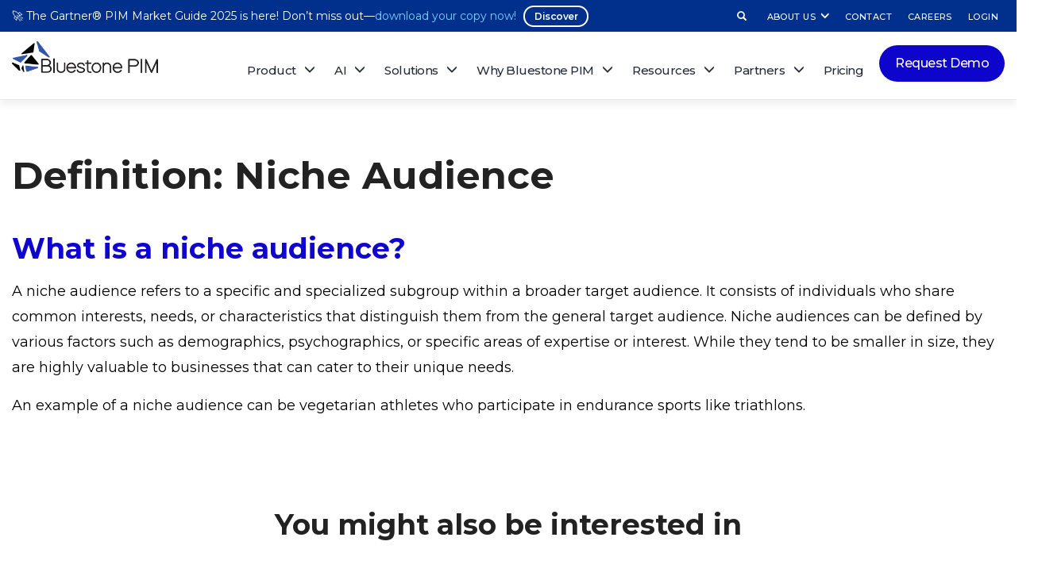

--- FILE ---
content_type: text/html; charset=UTF-8
request_url: https://www.bluestonepim.com/glossary/niche-audience
body_size: 10512
content:
<!doctype html><html lang="en"><head>
    <meta charset="utf-8">
    
      
      
          <title>What is Niche Audience | Bluestone PIM Glossary</title>
      
    
    <link rel="shortcut icon" href="https://www.bluestonepim.com/hubfs/Logo_square_new-01.jpg">
    
      
      
          <meta name="description" content="A niche audience refers to a specific and specialized subgroup within a broader target audience.">
      
    
    <link type="text/css" rel="stylesheet" href="https://www.bluestonepim.com/hubfs/hub_generated/template_assets/1/58117499476/1768612241915/template_main.min.css">
    
    
    
    <!-- SEO: Reduce Total Blocking Time -->
    
    
    
    
   

    
    
    <meta name="viewport" content="width=device-width, initial-scale=1">

    
    <meta property="og:description" content="A niche audience refers to a specific and specialized subgroup within a broader target audience.">
    <meta property="og:title" content="What is Niche Audience | Bluestone PIM Glossary">
    <meta name="twitter:description" content="A niche audience refers to a specific and specialized subgroup within a broader target audience.">
    <meta name="twitter:title" content="What is Niche Audience | Bluestone PIM Glossary">

    

    
    <style>
a.cta_button{-moz-box-sizing:content-box !important;-webkit-box-sizing:content-box !important;box-sizing:content-box !important;vertical-align:middle}.hs-breadcrumb-menu{list-style-type:none;margin:0px 0px 0px 0px;padding:0px 0px 0px 0px}.hs-breadcrumb-menu-item{float:left;padding:10px 0px 10px 10px}.hs-breadcrumb-menu-divider:before{content:'›';padding-left:10px}.hs-featured-image-link{border:0}.hs-featured-image{float:right;margin:0 0 20px 20px;max-width:50%}@media (max-width: 568px){.hs-featured-image{float:none;margin:0;width:100%;max-width:100%}}.hs-screen-reader-text{clip:rect(1px, 1px, 1px, 1px);height:1px;overflow:hidden;position:absolute !important;width:1px}
</style>

<link rel="stylesheet" href="https://fonts.googleapis.com/css?family=Montserrat:300,400,500,600,700,800&amp;display=swap">
<link rel="stylesheet" href="https://fonts.googleapis.com/css?family=Fira+Code&amp;display=swap">
<link rel="stylesheet" href="https://fonts.googleapis.com/css?family=Poppins">
<link rel="stylesheet" href="https://www.bluestonepim.com/hubfs/hub_generated/template_assets/1/58117499925/1768612238498/template_theme-overrides.min.css">
<link rel="stylesheet" href="https://www.bluestonepim.com/hubfs/hub_generated/module_assets/1/144708824092/1744484356349/module_top-menu-section.min.css">
<link rel="stylesheet" href="https://www.bluestonepim.com/hubfs/hub_generated/module_assets/1/58117499456/1744484182258/module_menu-section.min.css">
<link rel="stylesheet" href="https://www.bluestonepim.com/hubfs/hub_generated/module_assets/1/153459730714/1744484406035/module_search_keyword.min.css">
<link rel="stylesheet" href="https://www.bluestonepim.com/hubfs/hub_generated/module_assets/1/161699918384/1744484416986/module_Recent_article_post.min.css">
<link rel="stylesheet" href="https://www.bluestonepim.com/hubfs/hub_generated/module_assets/1/58133211767/1744484186718/module_Social_icons.min.css">
<link rel="stylesheet" href="https://www.bluestonepim.com/hubfs/hub_generated/module_assets/1/151092574094/1758699984126/module_footer_demo_form.min.css">
    

    
<!--  Added by GoogleTagManager integration -->
<script>
var _hsp = window._hsp = window._hsp || [];
window.dataLayer = window.dataLayer || [];
function gtag(){dataLayer.push(arguments);}

var useGoogleConsentModeV2 = true;
var waitForUpdateMillis = 1000;



var hsLoadGtm = function loadGtm() {
    if(window._hsGtmLoadOnce) {
      return;
    }

    if (useGoogleConsentModeV2) {

      gtag('set','developer_id.dZTQ1Zm',true);

      gtag('consent', 'default', {
      'ad_storage': 'denied',
      'analytics_storage': 'denied',
      'ad_user_data': 'denied',
      'ad_personalization': 'denied',
      'wait_for_update': waitForUpdateMillis
      });

      _hsp.push(['useGoogleConsentModeV2'])
    }

    (function(w,d,s,l,i){w[l]=w[l]||[];w[l].push({'gtm.start':
    new Date().getTime(),event:'gtm.js'});var f=d.getElementsByTagName(s)[0],
    j=d.createElement(s),dl=l!='dataLayer'?'&l='+l:'';j.async=true;j.src=
    'https://www.googletagmanager.com/gtm.js?id='+i+dl;f.parentNode.insertBefore(j,f);
    })(window,document,'script','dataLayer','GTM-5PZLFF');

    window._hsGtmLoadOnce = true;
};

_hsp.push(['addPrivacyConsentListener', function(consent){
  if(consent.allowed || (consent.categories && consent.categories.analytics)){
    hsLoadGtm();
  }
}]);

</script>

<!-- /Added by GoogleTagManager integration -->

    <link rel="canonical" href="https://www.bluestonepim.com/glossary/niche-audience">

<script src="https://analytics.ahrefs.com/analytics.js" data-key="3SQd0FS3vEQ9jcMsUNbitQ" defer="true"></script>


<script>
window.HS_FORBIDDEN_EMAIL_DOMAINS = [
  "gmail.com",
  "yahoo.com",
  "hotmail.com",
  "outlook.com",
  "student.edu",
  "abc.com"
];

function hsGetEmailDomain(email) {
  if (!email) return "";
  const parts = String(email).toLowerCase().trim().split("@");
  return parts.length === 2 ? parts[1] : "";
}
function hsIsForbiddenDomain(domain) {
  return window.HS_FORBIDDEN_EMAIL_DOMAINS.includes(domain);
}

function hsShowInlineError($form, $emailField, message) {
  const $container = $emailField.closest(".hs-form-field").length
    ? $emailField.closest(".hs-form-field")
    : $emailField.parent();

  let $error = $container.find(".hs-error-msgs");
  if (!$error.length) {
    $error = $('<ul class="hs-error-msgs inputs-list" role="alert"></ul>');
    $container.append($error);
  }
  $error.empty().append(`<li><label class="hs-error-msg">${message}</label></li>`);
  $emailField.attr("aria-invalid", "true").addClass("invalid");
}

function hsClearInlineError($form, $emailField) {
  const $container = $emailField.closest(".hs-form-field").length
    ? $emailField.closest(".hs-form-field")
    : $emailField.parent();

  $container.find(".hs-error-msgs").empty();
  $emailField.removeAttr("aria-invalid").removeClass("invalid");
}

(function attachGlobalEmailGuard() {
  function wrapCreate() {
    if (!window.hbspt || !hbspt.forms || !hbspt.forms.create) return false;

    if (hbspt.forms._bluestoneWrapped) return true;
    hbspt.forms._bluestoneWrapped = true;

    const originalCreate = hbspt.forms.create;
    hbspt.forms.create = function(options) {
      const userOnFormReady = options.onFormReady;
      options.onFormReady = function($form) {
        if (typeof userOnFormReady === "function") {
          try { userOnFormReady($form); } catch(e) { /* noop */ }
        }

        const $emailField = $form.find("input[name='email']");
        if (!$emailField.length) return;
    
        const ERROR_TEXT = "Please enter a different email address. This form does not accept addresses from this domain. Please use your company email.";

        function validateEmailField() {
          const domain = hsGetEmailDomain($emailField.val());
          if (domain && hsIsForbiddenDomain(domain)) {
            hsShowInlineError($form, $emailField, ERROR_TEXT);
            return false;
          } else {
            hsClearInlineError($form, $emailField);
            return true;
          }
        }

        $emailField.on("input blur", validateEmailField);

        $form.on("submit", function(e) {
          const ok = validateEmailField();
          if (!ok) {
            e.preventDefault();
            e.stopImmediatePropagation();
            $emailField.trigger("focus");
          }
        });
      };

      return originalCreate.call(this, options);
    };

    return true;
  }

  if (!wrapCreate()) {
    let tries = 0;
    const iv = setInterval(function() {
      tries++;
      if (wrapCreate() || tries > 40) { // ~8s
        clearInterval(iv);
      }
    }, 200);
  }
})();
</script>
<meta property="og:url" content="https://www.bluestonepim.com/glossary/niche-audience">
<meta name="twitter:card" content="summary">
<meta http-equiv="content-language" content="en">



<link rel="stylesheet" href="https://www.bluestonepim.com/hubfs/hub_generated/template_assets/1/79458061081/1768612240386/template_responsive-website.min.css">

<script type="application/ld+json">
{
  "@context": "https://schema.org",
  "@type": "DefinedTerm",
  "name": "Niche Audience",
  "description": "A niche audience refers to a specific and specialized subgroup within a broader target audience."
}
</script>
    
  <meta name="generator" content="HubSpot"></head>
  <body>
<!--  Added by GoogleTagManager integration -->
<noscript><iframe src="https://www.googletagmanager.com/ns.html?id=GTM-5PZLFF" height="0" width="0" style="display:none;visibility:hidden"></iframe></noscript>

<!-- /Added by GoogleTagManager integration -->

    <div class="header-outer-wrapper">
      
      <div data-global-resource-path="Bluestone_October_2021/templates/partials/home-header.html"><div class="header-main">
  <div class="header-wrapper">
    
    <div class="header-top">
      <div class="header-top-inner">
        <div class="header-top-container clearfix">
          <div class="nav-top-container">
            
            <div class="nav-text-block">
              <div id="hs_cos_wrapper_event_text_block" class="hs_cos_wrapper hs_cos_wrapper_widget hs_cos_wrapper_type_module widget-type-rich_text" style="" data-hs-cos-general-type="widget" data-hs-cos-type="module"><span id="hs_cos_wrapper_event_text_block_" class="hs_cos_wrapper hs_cos_wrapper_widget hs_cos_wrapper_type_rich_text" style="" data-hs-cos-general-type="widget" data-hs-cos-type="rich_text"><span class="event-news-bar"><span class="hilight-text">🚀 The Gartner® PIM Market Guide 2025 is here! Don’t miss out—<a href="https://www.bluestonepim.com/resources/gartner-pim-market-guide" rel="noopener">download your copy now!</a></span> <a href="https://www.bluestonepim.com/resources/gartner-pim-market-guide" rel="noopener" class="hs-button">Discover</a></span></span></div>
            </div>
            <div class="nav-menu-top">
              <div id="hs_cos_wrapper_header_top_navigation" class="hs_cos_wrapper hs_cos_wrapper_widget hs_cos_wrapper_type_module" style="" data-hs-cos-general-type="widget" data-hs-cos-type="module">





























<nav aria-label="Top menu" class="navigation-top">
  
  
  <ul class="submenu level-1">
    
      
  <li class="no-submenu menu-item hs-skip-lang-url-rewrite">
    <a href="#" class="menu-link" onclick="return false;" rel="noopener noreferrer nofollow"><div class="search-toggle"><button class="glyphicon glyphicon-search btn-search" id="btn-search" type="button"></button></div></a>

    
  </li>

    
      
  <li class="has-submenu menu-item hs-skip-lang-url-rewrite">
    <a href="#" class="menu-link" onclick="return false;" rel="noopener noreferrer nofollow">ABOUT US</a>

    
        
  
  <ul class="submenu level-2">
    
      
  <li class="has-submenu menu-item hs-skip-lang-url-rewrite">
    <a href="#" class="menu-link" onclick="return false;" rel="noopener noreferrer nofollow"></a>

    
        
  
  <ul class="submenu level-3">
    
      
  <li class="no-submenu menu-item hs-skip-lang-url-rewrite">
    <a href="https://www.bluestonepim.com/events" class="menu-link" rel="noopener noreferrer nofollow">UPCOMING EVENTS</a>

    
  </li>

    
      
  <li class="no-submenu menu-item hs-skip-lang-url-rewrite">
    <a href="https://www.bluestonepim.com/our-story" class="menu-link" rel="noopener noreferrer nofollow">OUR STORY</a>

    
  </li>

    
      
  <li class="no-submenu menu-item hs-skip-lang-url-rewrite">
    <a href="https://www.bluestonepim.com/culture-code" class="menu-link" rel="noopener noreferrer nofollow">CULTURE CODE</a>

    
  </li>

    
      
  <li class="no-submenu menu-item hs-skip-lang-url-rewrite">
    <a href="https://www.bluestonepim.com/brand-assets" class="menu-link" rel="noopener noreferrer nofollow">BRAND ASSETS</a>

    
  </li>

    
  </ul>

    
  </li>

    
  </ul>

    
  </li>

    
      
  <li class="no-submenu menu-item hs-skip-lang-url-rewrite">
    <a href="https://www.bluestonepim.com/contact" class="menu-link" rel="noopener noreferrer nofollow">CONTACT</a>

    
  </li>

    
      
  <li class="no-submenu menu-item hs-skip-lang-url-rewrite">
    <a href="https://talent.bluestonepim.com" class="menu-link" rel="noopener noreferrer nofollow">CAREERS</a>

    
  </li>

    
      
  <li class="no-submenu menu-item hs-skip-lang-url-rewrite">
    <a href="https://app.bluestonepim.com/" class="menu-link" target="_blank" rel="noopener noreferrer nofollow">LOGIN</a>

    
  </li>

    
  </ul>

</nav></div>
            </div>
          </div>
        </div>
      </div>
    </div>
    
    <div class="header-inner">
      <header class="header">
        <div class="header__container clearfix">
          <div class="logo">
            <div class="inner-logo">
              
              <div id="hs_cos_wrapper_header_logo" class="hs_cos_wrapper hs_cos_wrapper_widget hs_cos_wrapper_type_module widget-type-logo" style="" data-hs-cos-general-type="widget" data-hs-cos-type="module">
  






















  
  <span id="hs_cos_wrapper_header_logo_hs_logo_widget" class="hs_cos_wrapper hs_cos_wrapper_widget hs_cos_wrapper_type_logo" style="" data-hs-cos-general-type="widget" data-hs-cos-type="logo"><a href="/" id="hs-link-header_logo_hs_logo_widget" style="border-width:0px;border:0px;"><img src="https://www.bluestonepim.com/hs-fs/hubfs/raw_assets/public/Bluestone_October_2021/images/header-logo.png?width=2000&amp;height=436&amp;name=header-logo.png" class="hs-image-widget " height="436" style="height: auto;width:2000px;border-width:0px;border:0px;" width="2000" alt="Bluestone PIM" title="Bluestone PIM" srcset="https://www.bluestonepim.com/hs-fs/hubfs/raw_assets/public/Bluestone_October_2021/images/header-logo.png?width=1000&amp;height=218&amp;name=header-logo.png 1000w, https://www.bluestonepim.com/hs-fs/hubfs/raw_assets/public/Bluestone_October_2021/images/header-logo.png?width=2000&amp;height=436&amp;name=header-logo.png 2000w, https://www.bluestonepim.com/hs-fs/hubfs/raw_assets/public/Bluestone_October_2021/images/header-logo.png?width=3000&amp;height=654&amp;name=header-logo.png 3000w, https://www.bluestonepim.com/hs-fs/hubfs/raw_assets/public/Bluestone_October_2021/images/header-logo.png?width=4000&amp;height=872&amp;name=header-logo.png 4000w, https://www.bluestonepim.com/hs-fs/hubfs/raw_assets/public/Bluestone_October_2021/images/header-logo.png?width=5000&amp;height=1090&amp;name=header-logo.png 5000w, https://www.bluestonepim.com/hs-fs/hubfs/raw_assets/public/Bluestone_October_2021/images/header-logo.png?width=6000&amp;height=1308&amp;name=header-logo.png 6000w" sizes="(max-width: 2000px) 100vw, 2000px"></a></span>
</div>
            </div>
            <div class="button-wrapper">
              <div class="inner">
                
                <div class="nav-menu-wrap">
                  <div id="hs_cos_wrapper_demo_mobile_button" class="hs_cos_wrapper hs_cos_wrapper_widget hs_cos_wrapper_type_module" style="" data-hs-cos-general-type="widget" data-hs-cos-type="module">
  



  
    
  



<a class="hs-button" href="https://www.bluestonepim.com/get-demo" id="hs-button_demo_mobile_button" target="_blank" rel="noopener ">
  Request Demo
</a>

</div>
                  <button class="glyphicon glyphicon-search btn-search" id="btn-search-mobile" type="button"></button>
                </div>
                
                <button class="navbar-toggle" id="hamburger-menu-btn" type="button">
                  <span class="hamburger hamburger--squeeze" id="hamburger-btn">
                    <span class="hamburger-box"><span class="hamburger-inner"></span>
                    </span>
                  </span>
                  <span class="glyphicon glyphicon-remove hide" id="close-btn"></span>
                </button>
              </div>
            </div>
          </div>
          <div class="custom-menu-wrapper clearfix">
            
            <div class="nav-menu-wrap">
              <div id="hs_cos_wrapper_demo_button" class="hs_cos_wrapper hs_cos_wrapper_widget hs_cos_wrapper_type_module" style="" data-hs-cos-general-type="widget" data-hs-cos-type="module">
  



  
    
  



<a class="hs-button" href="https://www.bluestonepim.com/get-demo" id="hs-button_demo_button" target="_blank" rel="noopener ">
  Request Demo
</a>

</div>
            </div>
            <div class="nav-menu-primary">
              <div id="hs_cos_wrapper_header_navigation" class="hs_cos_wrapper hs_cos_wrapper_widget hs_cos_wrapper_type_module" style="" data-hs-cos-general-type="widget" data-hs-cos-type="module">





























<nav aria-label="Main menu" class="navigation-primary">
  
  
  <ul class="submenu level-1">
    
      
  <li class="has-submenu menu-item hs-skip-lang-url-rewrite">
    <a href="#" class="menu-link" onclick="return false;" rel="noopener noreferrer nofollow">Product</a>

    
        
  
  <ul class="submenu level-2">
    
      
  <li class="has-submenu menu-item hs-skip-lang-url-rewrite">
    <a href="#" class="menu-link" onclick="return false;" rel="noopener noreferrer nofollow"></a>

    
        
  
  <ul class="submenu level-3">
    
      
  <li class="no-submenu menu-item hs-skip-lang-url-rewrite">
    <a href="#" class="menu-link" onclick="return false;" rel="noopener noreferrer nofollow"><span>TECHNOLOGY OVERVIEW</span></a>

    
  </li>

    
      
  <li class="no-submenu menu-item hs-skip-lang-url-rewrite">
    <a href="https://www.bluestonepim.com/demo-video" class="menu-link" rel="noopener noreferrer nofollow"><span class="icon-img icon-demo-video"></span>PIM Demo Videos</a>

    
  </li>

    
      
  <li class="no-submenu menu-item hs-skip-lang-url-rewrite">
    <a href="https://www.bluestonepim.com/composable-pim" class="menu-link" rel="noopener noreferrer nofollow"><span class="icon-img icon-composable-pim"></span>Composable PIM</a>

    
  </li>

    
      
  <li class="no-submenu menu-item hs-skip-lang-url-rewrite">
    <a href="https://www.bluestonepim.com/features-overview" class="menu-link" rel="noopener noreferrer nofollow"><span class="icon-img icon-features-list"></span>Features Overview</a>

    
  </li>

    
      
  <li class="no-submenu menu-item hs-skip-lang-url-rewrite">
    <a href="https://www.bluestonepim.com/what-is-pxm" class="menu-link" rel="noopener noreferrer nofollow"><span class="icon-img icon-pxm"></span>PXM (Product Experience Management)</a>

    
  </li>

    
      
  <li class="no-submenu menu-item hs-skip-lang-url-rewrite">
    <a href="https://www.bluestonepim.com/blog/pim-dam-integration-one-system-bluestone-pim" class="menu-link" rel="noopener noreferrer nofollow"><span class="icon-img icon-asset"></span>DAM (Digital Assets Management)</a>

    
  </li>

    
      
  <li class="no-submenu menu-item hs-skip-lang-url-rewrite">
    <a href="https://www.bluestonepim.com/syndication" class="menu-link" rel="noopener noreferrer nofollow"><span class="icon-img icon-api"></span>APIs &amp; Integrations</a>

    
  </li>

    
  </ul>

    
  </li>

    
      
  <li class="has-submenu menu-item hs-skip-lang-url-rewrite">
    <a href="#" class="menu-link" onclick="return false;" rel="noopener noreferrer nofollow"></a>

    
        
  
  <ul class="submenu level-3">
    
      
  <li class="no-submenu menu-item hs-skip-lang-url-rewrite">
    <a href="#" class="menu-link" onclick="return false;" rel="noopener noreferrer nofollow"><span>EXTENSION HUB</span></a>

    
  </li>

    
      
  <li class="no-submenu menu-item hs-skip-lang-url-rewrite">
    <a href="https://www.bluestonepim.com/extension-hub#pbcs" class="menu-link" rel="noopener noreferrer nofollow"><span class="icon-img icon-app"></span>PBCs</a>

    
  </li>

    
      
  <li class="no-submenu menu-item hs-skip-lang-url-rewrite">
    <a href="https://www.bluestonepim.com/extension-hub#connectors" class="menu-link" rel="noopener noreferrer nofollow"><span class="icon-img icon-app"></span>Connectors</a>

    
  </li>

    
      
  <li class="no-submenu menu-item hs-skip-lang-url-rewrite">
    <a href="https://www.bluestonepim.com/extension-hub#accelerators" class="menu-link" rel="noopener noreferrer nofollow"><span class="icon-img icon-app"></span>Accelerators</a>

    
  </li>

    
  </ul>

    
  </li>

    
  </ul>

    
  </li>

    
      
  <li class="has-submenu menu-item hs-skip-lang-url-rewrite">
    <a href="#" class="menu-link" onclick="return false;" rel="noopener noreferrer nofollow">AI</a>

    
        
  
  <ul class="submenu level-2">
    
      
  <li class="has-submenu menu-item hs-skip-lang-url-rewrite">
    <a href="#" class="menu-link" onclick="return false;" rel="noopener noreferrer nofollow"></a>

    
        
  
  <ul class="submenu level-3">
    
      
  <li class="no-submenu menu-item hs-skip-lang-url-rewrite">
    <a href="https://www.bluestonepim.com/ai-for-pim/ai-vision" class="menu-link" rel="noopener noreferrer nofollow"><span class="icon-img icon-aivision"></span>Our AI Vision</a>

    
  </li>

    
      
  <li class="no-submenu menu-item hs-skip-lang-url-rewrite">
    <a href="https://www.bluestonepim.com/ai-for-pim/ai-agent" class="menu-link" rel="noopener noreferrer nofollow"><span class="icon-img icon-aiagent"></span>AI Agent</a>

    
  </li>

    
      
  <li class="no-submenu menu-item hs-skip-lang-url-rewrite">
    <a href="https://www.bluestonepim.com/ai-for-pim/ai-analyst" class="menu-link" rel="noopener noreferrer nofollow"><span class="icon-img icon-aianalyst"></span>AI Analyst</a>

    
  </li>

    
      
  <li class="no-submenu menu-item hs-skip-lang-url-rewrite">
    <a href="https://www.bluestonepim.com/ai-for-pim/ai-enrich" class="menu-link" rel="noopener noreferrer nofollow"><span class="icon-img icon-ai-enrich"></span>AI Enrich</a>

    
  </li>

    
      
  <li class="no-submenu menu-item hs-skip-lang-url-rewrite">
    <a href="https://www.bluestonepim.com/ai-for-pim/ai-linguist" class="menu-link" rel="noopener noreferrer nofollow"><span class="icon-img icon-ai-linguist"></span>AI Linguist</a>

    
  </li>

    
      
  <li class="no-submenu menu-item hs-skip-lang-url-rewrite">
    <a href="https://www.bluestonepim.com/ai-for-pim/ai-templates" class="menu-link" rel="noopener noreferrer nofollow"><span class="icon-img icon-aitemplate"></span>AI Templates</a>

    
  </li>

    
  </ul>

    
  </li>

    
  </ul>

    
  </li>

    
      
  <li class="has-submenu menu-item hs-skip-lang-url-rewrite">
    <a href="#" class="menu-link" onclick="return false;" rel="noopener noreferrer nofollow">Solutions</a>

    
        
  
  <ul class="submenu level-2">
    
      
  <li class="has-submenu menu-item hs-skip-lang-url-rewrite">
    <a href="#" class="menu-link" onclick="return false;" rel="noopener noreferrer nofollow"></a>

    
        
  
  <ul class="submenu level-3">
    
      
  <li class="no-submenu menu-item hs-skip-lang-url-rewrite">
    <a href="#" class="menu-link" onclick="return false;" rel="noopener noreferrer nofollow"><span>BY INDUSTRIES</span></a>

    
  </li>

    
      
  <li class="no-submenu menu-item hs-skip-lang-url-rewrite">
    <a href="https://www.bluestonepim.com/usecases-industries" class="menu-link" rel="noopener noreferrer nofollow"><span class="icon-img icon-industry"></span>All Industries</a>

    
  </li>

    
      
  <li class="no-submenu menu-item hs-skip-lang-url-rewrite">
    <a href="https://www.bluestonepim.com/telco-accelerator" class="menu-link" rel="noopener noreferrer nofollow"><span class="icon-img icon-telecommunication"></span>Telecommunications</a>

    
  </li>

    
      
  <li class="no-submenu menu-item hs-skip-lang-url-rewrite">
    <a href="https://www.bluestonepim.com/usecases-retailers" class="menu-link" rel="noopener noreferrer nofollow"><span class="icon-img icon-retails"></span>Retailers</a>

    
  </li>

    
      
  <li class="no-submenu menu-item hs-skip-lang-url-rewrite">
    <a href="https://www.bluestonepim.com/usecases-wholesalers-distributors" class="menu-link" rel="noopener noreferrer nofollow"><span class="icon-img icon-wholesales"></span>Wholesalers &amp; Distributors</a>

    
  </li>

    
      
  <li class="no-submenu menu-item hs-skip-lang-url-rewrite">
    <a href="https://www.bluestonepim.com/pim-for-manufacturers" class="menu-link" rel="noopener noreferrer nofollow"><span class="icon-img icon-food"></span>Manufacturers</a>

    
  </li>

    
  </ul>

    
  </li>

    
      
  <li class="has-submenu menu-item hs-skip-lang-url-rewrite">
    <a href="#" class="menu-link" onclick="return false;" rel="noopener noreferrer nofollow"></a>

    
        
  
  <ul class="submenu level-3">
    
      
  <li class="no-submenu menu-item hs-skip-lang-url-rewrite">
    <a href="#" class="menu-link" onclick="return false;" rel="noopener noreferrer nofollow"><span style="opacity: 0;">BY INDUSTRIES</span></a>

    
  </li>

    
      
  <li class="no-submenu menu-item hs-skip-lang-url-rewrite">
    <a href="https://www.bluestonepim.com/paint-and-coating-manufacturers" class="menu-link" rel="noopener noreferrer nofollow"><span class="icon-img icon-painting"></span>Paint &amp; Coating</a>

    
  </li>

    
      
  <li class="no-submenu menu-item hs-skip-lang-url-rewrite">
    <a href="https://www.bluestonepim.com/usecases-fashionandsport" class="menu-link" rel="noopener noreferrer nofollow"><span class="icon-img icon-fashion"></span>Fashion &amp; Sport</a>

    
  </li>

    
      
  <li class="no-submenu menu-item hs-skip-lang-url-rewrite">
    <a href="https://www.bluestonepim.com/pim-for-construction" class="menu-link" rel="noopener noreferrer nofollow"><span class="icon-img icon-building"></span>Building and Construction</a>

    
  </li>

    
      
  <li class="no-submenu menu-item hs-skip-lang-url-rewrite">
    <a href="https://www.bluestonepim.com/usecases-real-estate" class="menu-link" rel="noopener noreferrer nofollow"><span class="icon-img icon-real-estate"></span>Real Estate</a>

    
  </li>

    
      
  <li class="no-submenu menu-item hs-skip-lang-url-rewrite">
    <a href="https://www.bluestonepim.com/usecases-automotive" class="menu-link" rel="noopener noreferrer nofollow"><span class="icon-img icon-automotive"></span>Automotive</a>

    
  </li>

    
  </ul>

    
  </li>

    
      
  <li class="has-submenu menu-item hs-skip-lang-url-rewrite">
    <a href="#" class="menu-link" onclick="return false;" rel="noopener noreferrer nofollow"></a>

    
        
  
  <ul class="submenu level-3">
    
      
  <li class="no-submenu menu-item hs-skip-lang-url-rewrite">
    <a href="#" class="menu-link" onclick="return false;" rel="noopener noreferrer nofollow"><span>BY ROLES</span></a>

    
  </li>

    
      
  <li class="no-submenu menu-item hs-skip-lang-url-rewrite">
    <a href="https://www.bluestonepim.com/for-your-business" class="menu-link" rel="noopener noreferrer nofollow"><span class="icon-img icon-business"></span>Business Strategist</a>

    
  </li>

    
      
  <li class="no-submenu menu-item hs-skip-lang-url-rewrite">
    <a href="https://www.bluestonepim.com/for-your-it-architecture" class="menu-link" rel="noopener noreferrer nofollow"><span class="icon-img icon-cto"></span>CTO/IT Manager</a>

    
  </li>

    
      
  <li class="no-submenu menu-item hs-skip-lang-url-rewrite">
    <a href="https://www.bluestonepim.com/pim-sales" class="menu-link" rel="noopener noreferrer nofollow"><span class="icon-img icon-ecommerce"></span>E-commerce Manager</a>

    
  </li>

    
  </ul>

    
  </li>

    
  </ul>

    
  </li>

    
      
  <li class="has-submenu menu-item hs-skip-lang-url-rewrite">
    <a href="#" class="menu-link" onclick="return false;" rel="noopener noreferrer nofollow">Why Bluestone PIM</a>

    
        
  
  <ul class="submenu level-2">
    
      
  <li class="has-submenu menu-item hs-skip-lang-url-rewrite">
    <a href="#" class="menu-link" onclick="return false;" rel="noopener noreferrer nofollow"></a>

    
        
  
  <ul class="submenu level-3">
    
      
  <li class="no-submenu menu-item hs-skip-lang-url-rewrite">
    <a href="https://www.bluestonepim.com/customers" class="menu-link" rel="noopener noreferrer nofollow"><span class="icon-img icon-our-customers"></span>Our Customers</a>

    
  </li>

    
      
  <li class="no-submenu menu-item hs-skip-lang-url-rewrite">
    <a href="https://www.bluestonepim.com/customers/case-studies" class="menu-link" rel="noopener noreferrer nofollow"><span class="icon-img icon-customers-casestudy"></span>Case Studies</a>

    
  </li>

    
      
  <li class="no-submenu menu-item hs-skip-lang-url-rewrite">
    <a href="https://trust.bluestonepim.com" class="menu-link" target="_blank" rel="noopener noreferrer nofollow"><span class="icon-img icon-trust"></span>Security &amp; Trust</a>

    
  </li>

    
      
  <li class="no-submenu menu-item hs-skip-lang-url-rewrite">
    <a href="https://www.bluestonepim.com/mach" class="menu-link" rel="noopener noreferrer nofollow"><span class="icon-img icon-mach-technology"></span>MACH Technology</a>

    
  </li>

    
  </ul>

    
  </li>

    
  </ul>

    
  </li>

    
      
  <li class="has-submenu menu-item hs-skip-lang-url-rewrite">
    <a href="#" class="menu-link" onclick="return false;" rel="noopener noreferrer nofollow"><span class="menu-right">Resources</span></a>

    
        
  
  <ul class="submenu level-2">
    
      
  <li class="has-submenu menu-item hs-skip-lang-url-rewrite">
    <a href="#" class="menu-link" onclick="return false;" rel="noopener noreferrer nofollow"></a>

    
        
  
  <ul class="submenu level-3">
    
      
  <li class="no-submenu menu-item hs-skip-lang-url-rewrite">
    <a href="#" class="menu-link" onclick="return false;" rel="noopener noreferrer nofollow"><span>LEARN</span></a>

    
  </li>

    
      
  <li class="no-submenu menu-item hs-skip-lang-url-rewrite">
    <a href="https://www.bluestonepim.com/resources" class="menu-link" rel="noopener noreferrer nofollow"><span class="icon-img icon-buyer-guide"></span>PIM Buyer’s Guide</a>

    
  </li>

    
      
  <li class="no-submenu menu-item hs-skip-lang-url-rewrite">
    <a href="https://www.bluestonepim.com/blog" class="menu-link" rel="noopener noreferrer nofollow"><span class="icon-img icon-blog"></span>Blog</a>

    
  </li>

    
      
  <li class="no-submenu menu-item hs-skip-lang-url-rewrite">
    <a href="https://www.bluestonepim.com/roi-calculator" class="menu-link" rel="noopener noreferrer nofollow"><span class="icon-img icon-roi-calculator"></span>ROI Calculator</a>

    
  </li>

    
  </ul>

    
  </li>

    
      
  <li class="has-submenu menu-item hs-skip-lang-url-rewrite">
    <a href="#" class="menu-link" onclick="return false;" rel="noopener noreferrer nofollow"></a>

    
        
  
  <ul class="submenu level-3">
    
      
  <li class="no-submenu menu-item hs-skip-lang-url-rewrite">
    <a href="#" class="menu-link" onclick="return false;" rel="noopener noreferrer nofollow"><span>SUPPORT</span></a>

    
  </li>

    
      
  <li class="no-submenu menu-item hs-skip-lang-url-rewrite">
    <a href="https://help.bluestonepim.com" class="menu-link" target="_blank" rel="noopener noreferrer nofollow"><span class="icon-img icon-help-center"></span>Help Center</a>

    
  </li>

    
      
  <li class="no-submenu menu-item hs-skip-lang-url-rewrite">
    <a href="https://docs.api.bluestonepim.com" class="menu-link" target="_blank" rel="noopener noreferrer nofollow"><span class="icon-img icon-api-docs"></span>API Documentation</a>

    
  </li>

    
      
  <li class="no-submenu menu-item hs-skip-lang-url-rewrite">
    <a href="https://www.bluestonepim.com/bluestone-pim-certification" class="menu-link" rel="noopener noreferrer nofollow"><span class="icon-img icon-bsp-certification"></span>Certification</a>

    
  </li>

    
  </ul>

    
  </li>

    
  </ul>

    
  </li>

    
      
  <li class="has-submenu menu-item hs-skip-lang-url-rewrite">
    <a href="#" class="menu-link" onclick="return false;" rel="noopener noreferrer nofollow"><span class="menu-right">Partners</span></a>

    
        
  
  <ul class="submenu level-2">
    
      
  <li class="has-submenu menu-item hs-skip-lang-url-rewrite">
    <a href="#" class="menu-link" onclick="return false;" rel="noopener noreferrer nofollow"></a>

    
        
  
  <ul class="submenu level-3">
    
      
  <li class="no-submenu menu-item hs-skip-lang-url-rewrite">
    <a href="#" class="menu-link" onclick="return false;" rel="noopener noreferrer nofollow"><span>FIND A PARTNER</span></a>

    
  </li>

    
      
  <li class="no-submenu menu-item hs-skip-lang-url-rewrite">
    <a href="https://www.bluestonepim.com/partners" class="menu-link" rel="noopener noreferrer nofollow"><span class="icon-img icon-industry"></span>Overview</a>

    
  </li>

    
      
  <li class="no-submenu menu-item hs-skip-lang-url-rewrite">
    <a href="https://www.bluestonepim.com/partners/solution-partners" class="menu-link" rel="noopener noreferrer nofollow"><span class="icon-img icon-solution-partner"></span>Solution Partners</a>

    
  </li>

    
      
  <li class="no-submenu menu-item hs-skip-lang-url-rewrite">
    <a href="https://www.bluestonepim.com/partners/isv-partners" class="menu-link" rel="noopener noreferrer nofollow"><span class="icon-img icon-ISV-partner"></span>ISV Partners</a>

    
  </li>

    
  </ul>

    
  </li>

    
      
  <li class="has-submenu menu-item hs-skip-lang-url-rewrite">
    <a href="#" class="menu-link" onclick="return false;" rel="noopener noreferrer nofollow"></a>

    
        
  
  <ul class="submenu level-3">
    
      
  <li class="no-submenu menu-item hs-skip-lang-url-rewrite">
    <a href="#" class="menu-link" onclick="return false;" rel="noopener noreferrer nofollow"><span>BECOME A PARTNER</span></a>

    
  </li>

    
      
  <li class="no-submenu menu-item hs-skip-lang-url-rewrite">
    <a href="https://www.bluestonepim.com/partner-program" class="menu-link" rel="noopener noreferrer nofollow"><span class="icon-img icon-BluestonePIM-partner-program"></span>Bluestone PIM Partner Program</a>

    
  </li>

    
      
  <li class="no-submenu menu-item hs-skip-lang-url-rewrite">
    <a href="https://www.bluestonepim.com/partners/join-partner-program" class="menu-link" rel="noopener noreferrer nofollow"><span class="icon-img icon-join-partner"></span>Join the Bluestone PIM Partner Program</a>

    
  </li>

    
      
  <li class="no-submenu menu-item hs-skip-lang-url-rewrite">
    <a href="https://www.bluestonepim.com/signup-partner" class="menu-link" target="_blank" rel="noopener noreferrer nofollow"><span class="icon-img icon-signup-partner"></span>Sign up for Newsletter</a>

    
  </li>

    
  </ul>

    
  </li>

    
      
  <li class="has-submenu menu-item hs-skip-lang-url-rewrite">
    <a href="#" class="menu-link" onclick="return false;" rel="noopener noreferrer nofollow"></a>

    
        
  
  <ul class="submenu level-3">
    
      
  <li class="no-submenu menu-item hs-skip-lang-url-rewrite">
    <a href="#" class="menu-link" onclick="return false;" rel="noopener noreferrer nofollow"><span>ARE YOU ALREADY A PARTNER?</span></a>

    
  </li>

    
      
  <li class="no-submenu menu-item hs-skip-lang-url-rewrite">
    <a href="https://partner.bluestonepim.com" class="menu-link" target="_blank" rel="noopener noreferrer nofollow">For existing Partners, visit our &nbsp;<b>Partner Portal</b></a>

    
  </li>

    
  </ul>

    
  </li>

    
  </ul>

    
  </li>

    
      
  <li class="no-submenu menu-item hs-skip-lang-url-rewrite">
    <a href="https://www.bluestonepim.com/pricing" class="menu-link" rel="noopener noreferrer nofollow">Pricing</a>

    
  </li>

    
  </ul>

</nav></div>
            </div>
            
          </div>
        </div>
      </header>
      <div class="page-menu">
        <div class="header__container">
          <span id="hs_cos_wrapper_header_navigation" class="hs_cos_wrapper hs_cos_wrapper_widget hs_cos_wrapper_type_menu" style="" data-hs-cos-general-type="widget" data-hs-cos-type="menu"><ul></ul></span>
        </div>
      </div>
    </div>
  </div>
  
  <div class="nav-mobile-menu">
    <div class="menu-wrapper">
      <div id="hs_cos_wrapper_header_mobile_navigation" class="hs_cos_wrapper hs_cos_wrapper_widget hs_cos_wrapper_type_module" style="" data-hs-cos-general-type="widget" data-hs-cos-type="module">





























<nav aria-label="Main menu" class="navigation-primary">
  
  
  <ul class="submenu level-1">
    
      
  <li class="has-submenu menu-item hs-skip-lang-url-rewrite">
    <a href="#" class="menu-link" onclick="return false;" rel="noopener noreferrer nofollow">Product</a>

    
        
  
  <ul class="submenu level-2">
    
      
  <li class="has-submenu menu-item hs-skip-lang-url-rewrite">
    <a href="#" class="menu-link" onclick="return false;" rel="noopener noreferrer nofollow"></a>

    
        
  
  <ul class="submenu level-3">
    
      
  <li class="no-submenu menu-item hs-skip-lang-url-rewrite">
    <a href="#" class="menu-link" onclick="return false;" rel="noopener noreferrer nofollow"><span>TECHNOLOGY OVERVIEW</span></a>

    
  </li>

    
      
  <li class="no-submenu menu-item hs-skip-lang-url-rewrite">
    <a href="https://www.bluestonepim.com/demo-video" class="menu-link" rel="noopener noreferrer nofollow"><span class="icon-img icon-demo-video"></span>PIM Demo Videos</a>

    
  </li>

    
      
  <li class="no-submenu menu-item hs-skip-lang-url-rewrite">
    <a href="https://www.bluestonepim.com/composable-pim" class="menu-link" rel="noopener noreferrer nofollow"><span class="icon-img icon-composable-pim"></span>Composable PIM</a>

    
  </li>

    
      
  <li class="no-submenu menu-item hs-skip-lang-url-rewrite">
    <a href="https://www.bluestonepim.com/features-overview" class="menu-link" rel="noopener noreferrer nofollow"><span class="icon-img icon-features-list"></span>Features Overview</a>

    
  </li>

    
      
  <li class="no-submenu menu-item hs-skip-lang-url-rewrite">
    <a href="https://www.bluestonepim.com/what-is-pxm" class="menu-link" rel="noopener noreferrer nofollow"><span class="icon-img icon-pxm"></span>PXM (Product Experience Management)</a>

    
  </li>

    
      
  <li class="no-submenu menu-item hs-skip-lang-url-rewrite">
    <a href="https://www.bluestonepim.com/blog/pim-dam-integration-one-system-bluestone-pim" class="menu-link" rel="noopener noreferrer nofollow"><span class="icon-img icon-asset"></span>DAM (Digital Assets Management)</a>

    
  </li>

    
      
  <li class="no-submenu menu-item hs-skip-lang-url-rewrite">
    <a href="https://www.bluestonepim.com/syndication" class="menu-link" rel="noopener noreferrer nofollow"><span class="icon-img icon-api"></span>APIs &amp; Integrations</a>

    
  </li>

    
  </ul>

    
  </li>

    
      
  <li class="has-submenu menu-item hs-skip-lang-url-rewrite">
    <a href="#" class="menu-link" onclick="return false;" rel="noopener noreferrer nofollow"></a>

    
        
  
  <ul class="submenu level-3">
    
      
  <li class="no-submenu menu-item hs-skip-lang-url-rewrite">
    <a href="#" class="menu-link" onclick="return false;" rel="noopener noreferrer nofollow"><span>EXTENSION HUB</span></a>

    
  </li>

    
      
  <li class="no-submenu menu-item hs-skip-lang-url-rewrite">
    <a href="https://www.bluestonepim.com/extension-hub#pbcs" class="menu-link" rel="noopener noreferrer nofollow"><span class="icon-img icon-app"></span>PBCs</a>

    
  </li>

    
      
  <li class="no-submenu menu-item hs-skip-lang-url-rewrite">
    <a href="https://www.bluestonepim.com/extension-hub#connectors" class="menu-link" rel="noopener noreferrer nofollow"><span class="icon-img icon-app"></span>Connectors</a>

    
  </li>

    
      
  <li class="no-submenu menu-item hs-skip-lang-url-rewrite">
    <a href="https://www.bluestonepim.com/extension-hub#accelerators" class="menu-link" rel="noopener noreferrer nofollow"><span class="icon-img icon-app"></span>Accelerators</a>

    
  </li>

    
  </ul>

    
  </li>

    
  </ul>

    
  </li>

    
      
  <li class="has-submenu menu-item hs-skip-lang-url-rewrite">
    <a href="#" class="menu-link" onclick="return false;" rel="noopener noreferrer nofollow">AI </a>

    
        
  
  <ul class="submenu level-2">
    
      
  <li class="has-submenu menu-item hs-skip-lang-url-rewrite">
    <a href="#" class="menu-link" onclick="return false;" rel="noopener noreferrer nofollow"></a>

    
        
  
  <ul class="submenu level-3">
    
      
  <li class="no-submenu menu-item hs-skip-lang-url-rewrite">
    <a href="https://www.bluestonepim.com/ai-for-pim/ai-vision" class="menu-link" rel="noopener noreferrer nofollow"><span class="icon-img icon-aivision"></span>Our AI Vision</a>

    
  </li>

    
      
  <li class="no-submenu menu-item hs-skip-lang-url-rewrite">
    <a href="https://www.bluestonepim.com/ai-for-pim/ai-agent" class="menu-link" rel="noopener noreferrer nofollow"><span class="icon-img icon-aiagent"></span>AI Agent</a>

    
  </li>

    
      
  <li class="no-submenu menu-item hs-skip-lang-url-rewrite">
    <a href="https://www.bluestonepim.com/ai-for-pim/ai-analyst" class="menu-link" rel="noopener noreferrer nofollow"><span class="icon-img icon-aianalyst"></span>AI Analyst</a>

    
  </li>

    
      
  <li class="no-submenu menu-item hs-skip-lang-url-rewrite">
    <a href="https://www.bluestonepim.com/ai-for-pim/ai-enrich" class="menu-link" rel="noopener noreferrer nofollow"><span class="icon-img icon-ai-enrich"></span>AI Enrich</a>

    
  </li>

    
      
  <li class="no-submenu menu-item hs-skip-lang-url-rewrite">
    <a href="https://www.bluestonepim.com/ai-for-pim/ai-linguist" class="menu-link" rel="noopener noreferrer nofollow"><span class="icon-img icon-ai-linguist"></span>AI Linguist</a>

    
  </li>

    
      
  <li class="no-submenu menu-item hs-skip-lang-url-rewrite">
    <a href="https://www.bluestonepim.com/ai-for-pim/ai-templates" class="menu-link" rel="noopener noreferrer nofollow"><span class="icon-img icon-aitemplate"></span>AI Templates</a>

    
  </li>

    
  </ul>

    
  </li>

    
  </ul>

    
  </li>

    
      
  <li class="has-submenu menu-item hs-skip-lang-url-rewrite">
    <a href="#" class="menu-link" onclick="return false;" rel="noopener noreferrer nofollow">Solutions</a>

    
        
  
  <ul class="submenu level-2">
    
      
  <li class="has-submenu menu-item hs-skip-lang-url-rewrite">
    <a href="#" class="menu-link" onclick="return false;" rel="noopener noreferrer nofollow"></a>

    
        
  
  <ul class="submenu level-3">
    
      
  <li class="no-submenu menu-item hs-skip-lang-url-rewrite">
    <a href="#" class="menu-link" onclick="return false;" rel="noopener noreferrer nofollow"><span>BY INDUSTRIES</span></a>

    
  </li>

    
      
  <li class="no-submenu menu-item hs-skip-lang-url-rewrite">
    <a href="https://www.bluestonepim.com/usecases-industries" class="menu-link" rel="noopener noreferrer nofollow"><span class="icon-img icon-industry"></span>All Industries</a>

    
  </li>

    
      
  <li class="no-submenu menu-item hs-skip-lang-url-rewrite">
    <a href="https://www.bluestonepim.com/telco-accelerator" class="menu-link" rel="noopener noreferrer nofollow"><span class="icon-img icon-telecommunication"></span>Telecommunications</a>

    
  </li>

    
      
  <li class="no-submenu menu-item hs-skip-lang-url-rewrite">
    <a href="https://www.bluestonepim.com/usecases-retailers" class="menu-link" rel="noopener noreferrer nofollow"><span class="icon-img icon-retails"></span>Retailers</a>

    
  </li>

    
      
  <li class="no-submenu menu-item hs-skip-lang-url-rewrite">
    <a href="https://www.bluestonepim.com/usecases-wholesalers-distributors" class="menu-link" rel="noopener noreferrer nofollow"><span class="icon-img icon-wholesales"></span>Wholesalers &amp; Distributors</a>

    
  </li>

    
      
  <li class="no-submenu menu-item hs-skip-lang-url-rewrite">
    <a href="https://www.bluestonepim.com/pim-for-manufacturers" class="menu-link" rel="noopener noreferrer nofollow"><span class="icon-img icon-food"></span>Manufacturers</a>

    
  </li>

    
      
  <li class="no-submenu menu-item hs-skip-lang-url-rewrite">
    <a href="https://www.bluestonepim.com/paint-and-coating-manufacturers" class="menu-link" rel="noopener noreferrer nofollow"><span class="icon-img icon-painting"></span>Paint &amp; Coating</a>

    
  </li>

    
      
  <li class="no-submenu menu-item hs-skip-lang-url-rewrite">
    <a href="https://www.bluestonepim.com/usecases-fashionandsport" class="menu-link" rel="noopener noreferrer nofollow"><span class="icon-img icon-fashion"></span>Fashion &amp; Sport</a>

    
  </li>

    
      
  <li class="no-submenu menu-item hs-skip-lang-url-rewrite">
    <a href="https://www.bluestonepim.com/pim-for-construction" class="menu-link" rel="noopener noreferrer nofollow"><span class="icon-img icon-building"></span>Building and Construction</a>

    
  </li>

    
      
  <li class="no-submenu menu-item hs-skip-lang-url-rewrite">
    <a href="https://www.bluestonepim.com/usecases-real-estate" class="menu-link" rel="noopener noreferrer nofollow"><span class="icon-img icon-real-estate"></span>Real Estate</a>

    
  </li>

    
      
  <li class="no-submenu menu-item hs-skip-lang-url-rewrite">
    <a href="https://www.bluestonepim.com/usecases-automotive" class="menu-link" rel="noopener noreferrer nofollow"><span class="icon-img icon-automotive"></span>Automotive</a>

    
  </li>

    
  </ul>

    
  </li>

    
      
  <li class="has-submenu menu-item hs-skip-lang-url-rewrite">
    <a href="#" class="menu-link" onclick="return false;" rel="noopener noreferrer nofollow"></a>

    
        
  
  <ul class="submenu level-3">
    
      
  <li class="no-submenu menu-item hs-skip-lang-url-rewrite">
    <a href="#" class="menu-link" onclick="return false;" rel="noopener noreferrer nofollow"><span>BY ROLES</span></a>

    
  </li>

    
      
  <li class="no-submenu menu-item hs-skip-lang-url-rewrite">
    <a href="https://www.bluestonepim.com/for-your-business" class="menu-link" rel="noopener noreferrer nofollow"><span class="icon-img icon-business"></span>Business Strategist</a>

    
  </li>

    
      
  <li class="no-submenu menu-item hs-skip-lang-url-rewrite">
    <a href="https://www.bluestonepim.com/for-your-it-architecture" class="menu-link" rel="noopener noreferrer nofollow"><span class="icon-img icon-cto"></span>CTO/IT Manager</a>

    
  </li>

    
      
  <li class="no-submenu menu-item hs-skip-lang-url-rewrite">
    <a href="https://www.bluestonepim.com/pim-sales" class="menu-link" rel="noopener noreferrer nofollow"><span class="icon-img icon-ecommerce"></span>E-commerce Manager</a>

    
  </li>

    
  </ul>

    
  </li>

    
  </ul>

    
  </li>

    
      
  <li class="has-submenu menu-item hs-skip-lang-url-rewrite">
    <a href="#" class="menu-link" onclick="return false;" rel="noopener noreferrer nofollow">Why Bluestone PIM</a>

    
        
  
  <ul class="submenu level-2">
    
      
  <li class="has-submenu menu-item hs-skip-lang-url-rewrite">
    <a href="#" class="menu-link" onclick="return false;" rel="noopener noreferrer nofollow"></a>

    
        
  
  <ul class="submenu level-3">
    
      
  <li class="no-submenu menu-item hs-skip-lang-url-rewrite">
    <a href="https://www.bluestonepim.com/customers" class="menu-link" rel="noopener noreferrer nofollow"><span class="icon-img icon-our-customers"></span>Our Customers</a>

    
  </li>

    
      
  <li class="no-submenu menu-item hs-skip-lang-url-rewrite">
    <a href="https://www.bluestonepim.com/customers/case-studies" class="menu-link" rel="noopener noreferrer nofollow"><span class="icon-img icon-customers-casestudy"></span>Case Studies</a>

    
  </li>

    
      
  <li class="no-submenu menu-item hs-skip-lang-url-rewrite">
    <a href="https://trust.bluestonepim.com" class="menu-link" target="_blank" rel="noopener noreferrer nofollow"><span class="icon-img icon-trust"></span>Security &amp; Trust</a>

    
  </li>

    
      
  <li class="no-submenu menu-item hs-skip-lang-url-rewrite">
    <a href="https://www.bluestonepim.com/mach" class="menu-link" rel="noopener noreferrer nofollow"><span class="icon-img icon-mach-technology"></span>MACH Technology</a>

    
  </li>

    
  </ul>

    
  </li>

    
  </ul>

    
  </li>

    
      
  <li class="has-submenu menu-item hs-skip-lang-url-rewrite">
    <a href="#" class="menu-link" onclick="return false;" rel="noopener noreferrer nofollow">Resources</a>

    
        
  
  <ul class="submenu level-2">
    
      
  <li class="has-submenu menu-item hs-skip-lang-url-rewrite">
    <a href="#" class="menu-link" onclick="return false;" rel="noopener noreferrer nofollow"></a>

    
        
  
  <ul class="submenu level-3">
    
      
  <li class="no-submenu menu-item hs-skip-lang-url-rewrite">
    <a href="#" class="menu-link" onclick="return false;" rel="noopener noreferrer nofollow"><span>LEARN</span></a>

    
  </li>

    
      
  <li class="no-submenu menu-item hs-skip-lang-url-rewrite">
    <a href="https://www.bluestonepim.com/resources" class="menu-link" rel="noopener noreferrer nofollow"><span class="icon-img icon-buyer-guide"></span>PIM Buyer’s Guide</a>

    
  </li>

    
      
  <li class="no-submenu menu-item hs-skip-lang-url-rewrite">
    <a href="https://www.bluestonepim.com/blog" class="menu-link" rel="noopener noreferrer nofollow"><span class="icon-img icon-blog"></span>Blog</a>

    
  </li>

    
      
  <li class="no-submenu menu-item hs-skip-lang-url-rewrite">
    <a href="https://www.bluestonepim.com/roi-calculator" class="menu-link" rel="noopener noreferrer nofollow"><span class="icon-img icon-roi-calculator"></span>ROI Calculator</a>

    
  </li>

    
  </ul>

    
  </li>

    
      
  <li class="has-submenu menu-item hs-skip-lang-url-rewrite">
    <a href="#" class="menu-link" onclick="return false;" rel="noopener noreferrer nofollow"></a>

    
        
  
  <ul class="submenu level-3">
    
      
  <li class="no-submenu menu-item hs-skip-lang-url-rewrite">
    <a href="#" class="menu-link" onclick="return false;" rel="noopener noreferrer nofollow"><span>SUPPORT</span></a>

    
  </li>

    
      
  <li class="no-submenu menu-item hs-skip-lang-url-rewrite">
    <a href="https://help.bluestonepim.com" class="menu-link" target="_blank" rel="noopener noreferrer nofollow"><span class="icon-img icon-help-center"></span>Help Center</a>

    
  </li>

    
      
  <li class="no-submenu menu-item hs-skip-lang-url-rewrite">
    <a href="https://docs.api.bluestonepim.com" class="menu-link" target="_blank" rel="noopener noreferrer nofollow"><span class="icon-img icon-api-docs"></span>API Documentation</a>

    
  </li>

    
      
  <li class="no-submenu menu-item hs-skip-lang-url-rewrite">
    <a href="https://www.bluestonepim.com/bluestone-pim-certification" class="menu-link" rel="noopener noreferrer nofollow"><span class="icon-img icon-bsp-certification"></span>Certification</a>

    
  </li>

    
  </ul>

    
  </li>

    
  </ul>

    
  </li>

    
      
  <li class="has-submenu menu-item hs-skip-lang-url-rewrite">
    <a href="#" class="menu-link" onclick="return false;" rel="noopener noreferrer nofollow">Partners</a>

    
        
  
  <ul class="submenu level-2">
    
      
  <li class="has-submenu menu-item hs-skip-lang-url-rewrite">
    <a href="#" class="menu-link" onclick="return false;" rel="noopener noreferrer nofollow"></a>

    
        
  
  <ul class="submenu level-3">
    
      
  <li class="no-submenu menu-item hs-skip-lang-url-rewrite">
    <a href="#" class="menu-link" onclick="return false;" rel="noopener noreferrer nofollow"><span>FIND A PARTNER</span></a>

    
  </li>

    
      
  <li class="no-submenu menu-item hs-skip-lang-url-rewrite">
    <a href="https://www.bluestonepim.com/partners" class="menu-link" rel="noopener noreferrer nofollow"><span class="icon-img icon-industry"></span>Overview</a>

    
  </li>

    
      
  <li class="no-submenu menu-item hs-skip-lang-url-rewrite">
    <a href="https://www.bluestonepim.com/partners/solution-partners" class="menu-link" rel="noopener noreferrer nofollow"><span class="icon-img icon-solution-partner"></span>Solution Partners</a>

    
  </li>

    
      
  <li class="no-submenu menu-item hs-skip-lang-url-rewrite">
    <a href="https://www.bluestonepim.com/partners/isv-partners" class="menu-link" rel="noopener noreferrer nofollow"><span class="icon-img icon-ISV-partner"></span>ISV Partners</a>

    
  </li>

    
  </ul>

    
  </li>

    
      
  <li class="has-submenu menu-item hs-skip-lang-url-rewrite">
    <a href="#" class="menu-link" onclick="return false;" rel="noopener noreferrer nofollow"></a>

    
        
  
  <ul class="submenu level-3">
    
      
  <li class="no-submenu menu-item hs-skip-lang-url-rewrite">
    <a href="#" class="menu-link" onclick="return false;" rel="noopener noreferrer nofollow"><span>BECOME A PARTNER</span></a>

    
  </li>

    
      
  <li class="no-submenu menu-item hs-skip-lang-url-rewrite">
    <a href="https://www.bluestonepim.com/partner-program" class="menu-link" rel="noopener noreferrer nofollow"><span class="icon-img icon-BluestonePIM-partner-program"></span>Bluestone PIM Partner Program</a>

    
  </li>

    
      
  <li class="no-submenu menu-item hs-skip-lang-url-rewrite">
    <a href="https://www.bluestonepim.com/partners/join-partner-program" class="menu-link" rel="noopener noreferrer nofollow"><span class="icon-img icon-join-partner"></span>Join the Bluestone PIM Partner Program</a>

    
  </li>

    
      
  <li class="no-submenu menu-item hs-skip-lang-url-rewrite">
    <a href="https://www.bluestonepim.com/signup-partner" class="menu-link" target="_blank" rel="noopener noreferrer nofollow"><span class="icon-img icon-signup-partner"></span>Sign up for Newsletter</a>

    
  </li>

    
  </ul>

    
  </li>

    
      
  <li class="has-submenu menu-item hs-skip-lang-url-rewrite">
    <a href="#" class="menu-link" onclick="return false;" rel="noopener noreferrer nofollow"></a>

    
        
  
  <ul class="submenu level-3">
    
      
  <li class="no-submenu menu-item hs-skip-lang-url-rewrite">
    <a href="#" class="menu-link" onclick="return false;" rel="noopener noreferrer nofollow"><span>ARE YOU ALREADY A PARTNER?</span></a>

    
  </li>

    
      
  <li class="no-submenu menu-item hs-skip-lang-url-rewrite">
    <a href="https://partner.bluestonepim.com" class="menu-link" target="_blank" rel="noopener noreferrer nofollow">For existing Partners, visit our <b>Partner Portal</b></a>

    
  </li>

    
  </ul>

    
  </li>

    
  </ul>

    
  </li>

    
      
  <li class="no-submenu menu-item hs-skip-lang-url-rewrite">
    <a href="https://www.bluestonepim.com/pricing" class="menu-link" rel="noopener noreferrer nofollow">Pricing</a>

    
  </li>

    
      
  <li class="has-submenu menu-item hs-skip-lang-url-rewrite">
    <a href="#" class="menu-link" onclick="return false;" rel="noopener noreferrer nofollow">About us</a>

    
        
  
  <ul class="submenu level-2">
    
      
  <li class="has-submenu menu-item hs-skip-lang-url-rewrite">
    <a href="#" class="menu-link" onclick="return false;" rel="noopener noreferrer nofollow"></a>

    
        
  
  <ul class="submenu level-3">
    
      
  <li class="no-submenu menu-item hs-skip-lang-url-rewrite">
    <a href="https://www.bluestonepim.com/events" class="menu-link" rel="noopener noreferrer nofollow">Upcoming events</a>

    
  </li>

    
      
  <li class="no-submenu menu-item hs-skip-lang-url-rewrite">
    <a href="https://www.bluestonepim.com/our-story" class="menu-link" rel="noopener noreferrer nofollow">Our story</a>

    
  </li>

    
      
  <li class="no-submenu menu-item hs-skip-lang-url-rewrite">
    <a href="https://www.bluestonepim.com/culture-code" class="menu-link" rel="noopener noreferrer nofollow">Culture code</a>

    
  </li>

    
      
  <li class="no-submenu menu-item hs-skip-lang-url-rewrite">
    <a href="https://www.bluestonepim.com/brand-assets" class="menu-link" rel="noopener noreferrer nofollow">Brand assets</a>

    
  </li>

    
  </ul>

    
  </li>

    
  </ul>

    
  </li>

    
      
  <li class="no-submenu menu-item hs-skip-lang-url-rewrite">
    <a href="https://www.bluestonepim.com/contact" class="menu-link" rel="noopener noreferrer nofollow">Contact</a>

    
  </li>

    
      
  <li class="no-submenu menu-item hs-skip-lang-url-rewrite">
    <a href="https://talent.bluestonepim.com" class="menu-link" rel="noopener noreferrer nofollow">Careers</a>

    
  </li>

    
  </ul>

</nav></div>
      <div class="mobile-btn">
        <div id="hs_cos_wrapper_mobile_login_button" class="hs_cos_wrapper hs_cos_wrapper_widget hs_cos_wrapper_type_module" style="" data-hs-cos-general-type="widget" data-hs-cos-type="module">
  



  
    
  



<a class="hs-button" href="https://app.bluestonepim.com/" id="hs-button_mobile_login_button" target="_blank" rel="noopener nofollow">
  Login
</a>

</div>
        <div id="hs_cos_wrapper_mobile_button" class="hs_cos_wrapper hs_cos_wrapper_widget hs_cos_wrapper_type_module" style="" data-hs-cos-general-type="widget" data-hs-cos-type="module">
  



  
    
  



<a class="hs-button" href="https://www.bluestonepim.com/get-demo" id="hs-button_mobile_button" rel="">
  Request Demo
</a>

</div>
      </div>
    </div>
  </div>
  
  <div class="navbar-search">
    <div class="search-container">
      <div class="header__container clearfix">
        <div class="cmsrow">
          <div class="search-box">
            
            <div id="hs_cos_wrapper_search_keword" class="hs_cos_wrapper hs_cos_wrapper_widget hs_cos_wrapper_type_module" style="" data-hs-cos-general-type="widget" data-hs-cos-type="module">




  




<div class="hs-search-field">
    <div class="hs-search-field__bar">
      <form data-hs-do-not-collect="true" action="/hs-search-results">
        
        <input type="text" class="hs-search-field__input" name="term" autocomplete="off" aria-label="Search" placeholder="Search Bluestone PIM">

        
          <button aria-label="Search"><span id="hs_cos_wrapper_search_keword_" class="hs_cos_wrapper hs_cos_wrapper_widget hs_cos_wrapper_type_icon" style="" data-hs-cos-general-type="widget" data-hs-cos-type="icon"><svg version="1.0" xmlns="http://www.w3.org/2000/svg" viewbox="0 0 512 512" aria-hidden="true"><g id="search1_layer"><path d="M505 442.7L405.3 343c-4.5-4.5-10.6-7-17-7H372c27.6-35.3 44-79.7 44-128C416 93.1 322.9 0 208 0S0 93.1 0 208s93.1 208 208 208c48.3 0 92.7-16.4 128-44v16.3c0 6.4 2.5 12.5 7 17l99.7 99.7c9.4 9.4 24.6 9.4 33.9 0l28.3-28.3c9.4-9.4 9.4-24.6.1-34zM208 336c-70.7 0-128-57.2-128-128 0-70.7 57.2-128 128-128 70.7 0 128 57.2 128 128 0 70.7-57.2 128-128 128z" /></g></svg></span></button>
        
      </form>
    </div>
    <ul class="hs-search-field__suggestions"></ul>
</div></div>
            <button class="btn-remove" type="button"><span class="glyphicon glyphicon-remove"></span></button>
          </div>
        </div>
      </div>
    </div>
  </div>
</div></div> 
      
        
      </div>
    
    <div class="body-wrapper   hs-content-id-114009174190 hs-site-page page ">
      

      

<main id="main-content" class="body-container-wrapper glossary-terms-page">
    <div class="body-container body-container--glossary-terms">
        <div class="content-wrapper">
          <div class="glossary-container">
              <div class="glossary-content">
                  <div class="glossary-terms-container">
                      <div class="glossary-terms-title">
                          <div id="hs_cos_wrapper_module_16823283362444" class="hs_cos_wrapper hs_cos_wrapper_widget hs_cos_wrapper_type_module widget-type-header" style="" data-hs-cos-general-type="widget" data-hs-cos-type="module">



<span id="hs_cos_wrapper_module_16823283362444_" class="hs_cos_wrapper hs_cos_wrapper_widget hs_cos_wrapper_type_header" style="" data-hs-cos-general-type="widget" data-hs-cos-type="header"><h1>Definition:&nbsp;Niche Audience</h1></span></div>
                      </div>
                      <div class="glossary-terms-content">
                          <div id="hs_cos_wrapper_module_168233241134719" class="hs_cos_wrapper hs_cos_wrapper_widget hs_cos_wrapper_type_module" style="" data-hs-cos-general-type="widget" data-hs-cos-type="module"><h2 style="text-align: left; font-weight: bold;"><span style="color: #285cb0;">What is a niche audience?</span></h2>
<p><span>A niche audience refers to a specific and specialized subgroup within a broader target audience. It consists of individuals who share common interests, needs, or characteristics that distinguish them from the general target audience. Niche audiences can be defined by various factors such as demographics, psychographics, or specific areas of expertise or interest. While they tend to be smaller in size, they are highly valuable to businesses that can cater to their unique needs.</span></p>
<p><span>An example of a niche audience can be vegetarian athletes who participate in endurance sports like triathlons.</span></p></div>
                      </div>
                  </div>
                  <div class="breadcrumbs" style="display: none">
                      <a href="https://www.bluestonepim.com/glossary" class="hs-button" title="Back to Glossary">Back to Glossary</a>
                  </div>
              </div>
          </div>
        </div>
    </div>
    <div class="body-container--glossary-recent-article">
      <div class="content-wrapper">
          <div class="glossary-container">
            <div id="hs_cos_wrapper_module_171110230005028" class="hs_cos_wrapper hs_cos_wrapper_widget hs_cos_wrapper_type_module" style="" data-hs-cos-general-type="widget" data-hs-cos-type="module"><div class="recent-blog-post">
  <div class="content-wrapper">
    <div class="title">
      <h2>You might also be interested in</h2>
    </div>

      <div class="items">
        <div class="posts">
          <div id="tab" class="tab-content active">
              <div class="post-listing">
                
                
                
                
                
                
                
                  <div>
                    <a href="https://www.bluestonepim.com/resources/getting-ready-for-e-commerce-peak-seasons" class="blog-section-post-link">
                      <div class="entry">
                        <img src="https://www.bluestonepim.com/hs-fs/hubfs/Resources%202023/resources%20cover/thumb_Getting-Ready-for-Ecommerce-Peak-Seasons.jpg?width=768&amp;height=432&amp;name=thumb_Getting-Ready-for-Ecommerce-Peak-Seasons.jpg" alt="Getting Ready For E-commerce Peak Seasons" loading="lazy" width="768" height="432" srcset="https://www.bluestonepim.com/hs-fs/hubfs/Resources%202023/resources%20cover/thumb_Getting-Ready-for-Ecommerce-Peak-Seasons.jpg?width=384&amp;height=216&amp;name=thumb_Getting-Ready-for-Ecommerce-Peak-Seasons.jpg 384w, https://www.bluestonepim.com/hs-fs/hubfs/Resources%202023/resources%20cover/thumb_Getting-Ready-for-Ecommerce-Peak-Seasons.jpg?width=768&amp;height=432&amp;name=thumb_Getting-Ready-for-Ecommerce-Peak-Seasons.jpg 768w, https://www.bluestonepim.com/hs-fs/hubfs/Resources%202023/resources%20cover/thumb_Getting-Ready-for-Ecommerce-Peak-Seasons.jpg?width=1152&amp;height=648&amp;name=thumb_Getting-Ready-for-Ecommerce-Peak-Seasons.jpg 1152w, https://www.bluestonepim.com/hs-fs/hubfs/Resources%202023/resources%20cover/thumb_Getting-Ready-for-Ecommerce-Peak-Seasons.jpg?width=1536&amp;height=864&amp;name=thumb_Getting-Ready-for-Ecommerce-Peak-Seasons.jpg 1536w, https://www.bluestonepim.com/hs-fs/hubfs/Resources%202023/resources%20cover/thumb_Getting-Ready-for-Ecommerce-Peak-Seasons.jpg?width=1920&amp;height=1080&amp;name=thumb_Getting-Ready-for-Ecommerce-Peak-Seasons.jpg 1920w, https://www.bluestonepim.com/hs-fs/hubfs/Resources%202023/resources%20cover/thumb_Getting-Ready-for-Ecommerce-Peak-Seasons.jpg?width=2304&amp;height=1296&amp;name=thumb_Getting-Ready-for-Ecommerce-Peak-Seasons.jpg 2304w" sizes="(max-width: 768px) 100vw, 768px">
                        <span class="title">Getting Ready For E-commerce Peak Seasons</span>
                        <div class="excerpt">Prepare your online store to take full advantage of the holiday bonanza. Read our 45-page...</div>
                        <div class="learn-more"><strong>Download PDF &gt;</strong></div>
                      </div>
                    </a>
                  </div>
                
                  <div>
                    <a href="https://www.bluestonepim.com/resources/increase-conversion-rates-with-pim" class="blog-section-post-link">
                      <div class="entry">
                        <img src="https://www.bluestonepim.com/hs-fs/hubfs/Resources%202023/resources%20cover/thumb_Increase-Conversion-Rates-with-PIM.jpg?width=768&amp;height=432&amp;name=thumb_Increase-Conversion-Rates-with-PIM.jpg" alt="Increase Conversion Rates with PIM" loading="lazy" width="768" height="432" srcset="https://www.bluestonepim.com/hs-fs/hubfs/Resources%202023/resources%20cover/thumb_Increase-Conversion-Rates-with-PIM.jpg?width=384&amp;height=216&amp;name=thumb_Increase-Conversion-Rates-with-PIM.jpg 384w, https://www.bluestonepim.com/hs-fs/hubfs/Resources%202023/resources%20cover/thumb_Increase-Conversion-Rates-with-PIM.jpg?width=768&amp;height=432&amp;name=thumb_Increase-Conversion-Rates-with-PIM.jpg 768w, https://www.bluestonepim.com/hs-fs/hubfs/Resources%202023/resources%20cover/thumb_Increase-Conversion-Rates-with-PIM.jpg?width=1152&amp;height=648&amp;name=thumb_Increase-Conversion-Rates-with-PIM.jpg 1152w, https://www.bluestonepim.com/hs-fs/hubfs/Resources%202023/resources%20cover/thumb_Increase-Conversion-Rates-with-PIM.jpg?width=1536&amp;height=864&amp;name=thumb_Increase-Conversion-Rates-with-PIM.jpg 1536w, https://www.bluestonepim.com/hs-fs/hubfs/Resources%202023/resources%20cover/thumb_Increase-Conversion-Rates-with-PIM.jpg?width=1920&amp;height=1080&amp;name=thumb_Increase-Conversion-Rates-with-PIM.jpg 1920w, https://www.bluestonepim.com/hs-fs/hubfs/Resources%202023/resources%20cover/thumb_Increase-Conversion-Rates-with-PIM.jpg?width=2304&amp;height=1296&amp;name=thumb_Increase-Conversion-Rates-with-PIM.jpg 2304w" sizes="(max-width: 768px) 100vw, 768px">
                        <span class="title">Increase Conversion Rates with PIM</span>
                        <div class="excerpt">This e-book provides managers and marketers in e-commerce and online retail with knowledge...</div>
                        <div class="learn-more"><strong>Download PDF &gt;</strong></div>
                      </div>
                    </a>
                  </div>
                
                  <div>
                    <a href="https://www.bluestonepim.com/resources/complete-guide-to-pim" class="blog-section-post-link">
                      <div class="entry">
                        <img src="https://www.bluestonepim.com/hs-fs/hubfs/UNTITLED-DESIGN%20(1).png?width=768&amp;height=432&amp;name=UNTITLED-DESIGN%20(1).png" alt="The Complete Guide to PIM" loading="lazy" width="768" height="432" srcset="https://www.bluestonepim.com/hs-fs/hubfs/UNTITLED-DESIGN%20(1).png?width=384&amp;height=216&amp;name=UNTITLED-DESIGN%20(1).png 384w, https://www.bluestonepim.com/hs-fs/hubfs/UNTITLED-DESIGN%20(1).png?width=768&amp;height=432&amp;name=UNTITLED-DESIGN%20(1).png 768w, https://www.bluestonepim.com/hs-fs/hubfs/UNTITLED-DESIGN%20(1).png?width=1152&amp;height=648&amp;name=UNTITLED-DESIGN%20(1).png 1152w, https://www.bluestonepim.com/hs-fs/hubfs/UNTITLED-DESIGN%20(1).png?width=1536&amp;height=864&amp;name=UNTITLED-DESIGN%20(1).png 1536w, https://www.bluestonepim.com/hs-fs/hubfs/UNTITLED-DESIGN%20(1).png?width=1920&amp;height=1080&amp;name=UNTITLED-DESIGN%20(1).png 1920w, https://www.bluestonepim.com/hs-fs/hubfs/UNTITLED-DESIGN%20(1).png?width=2304&amp;height=1296&amp;name=UNTITLED-DESIGN%20(1).png 2304w" sizes="(max-width: 768px) 100vw, 768px">
                        <span class="title">The Complete Guide to PIM</span>
                        <div class="excerpt">‘Complete Guide to PIM’ covers the foundations of Product Information Management.</div>
                        <div class="learn-more"><strong>Download PDF &gt;</strong></div>
                      </div>
                    </a>
                  </div>
                
                
              </div>
          </div>
        </div>
      </div>

  </div>
</div></div>
          </div>
      </div>
    </div>
    <div class="body-container--glossary-demo">
      <div class="content-wrapper">
          <div class="glossary-container">
             <div class="glossary-content inner">
                <h2>Speak To An Expert</h2>
                <p>Discuss the possibilities in a one-on-one, obligation-free consultation with our advisors.</p>
                <div class="glossary-book-demo">
                  <a href="https://www.bluestonepim.com/get-demo" class="hs-button inverse-white" title="Book A Demo" target="_new">Book A Demo</a>
               </div>
             </div>
          </div>
      </div>
    </div>
</main>


      
      <div data-global-resource-path="Bluestone_October_2021/templates/partials/footer.html"><footer class="footer">
  
  <div class="footer-middle">
    <div class="content-wrapper">
      <div class="inner">
        <div class="images">
          <div class="item">
            <div id="hs_cos_wrapper_footer_image_1" class="hs_cos_wrapper hs_cos_wrapper_widget hs_cos_wrapper_type_module widget-type-linked_image" style="" data-hs-cos-general-type="widget" data-hs-cos-type="module">
    






  



<span id="hs_cos_wrapper_footer_image_1_" class="hs_cos_wrapper hs_cos_wrapper_widget hs_cos_wrapper_type_linked_image" style="" data-hs-cos-general-type="widget" data-hs-cos-type="linked_image"><a href="https://www.bluestonepim.com/press-releases/bluestone-pim-joins-mach-alliance" target="_parent" id="hs-link-footer_image_1_" style="border-width:0px;border:0px;"><img src="https://www.bluestonepim.com/hubfs/MACH-new-logo-01.svg" class="hs-image-widget " style="width:171px;border-width:0px;border:0px;" width="171" alt="MACH-new-logo-01" title="MACH-new-logo-01" loading="lazy"></a></span></div>
          </div>
          <div class="item">
            <div id="hs_cos_wrapper_footer_image_2" class="hs_cos_wrapper hs_cos_wrapper_widget hs_cos_wrapper_type_module widget-type-linked_image" style="" data-hs-cos-general-type="widget" data-hs-cos-type="module">
    






  



<span id="hs_cos_wrapper_footer_image_2_" class="hs_cos_wrapper hs_cos_wrapper_widget hs_cos_wrapper_type_linked_image" style="" data-hs-cos-general-type="widget" data-hs-cos-type="linked_image"><a href="https://www.bluestonepim.com/press-releases/press-release-bluestone-joins-aws-partner-network" target="_parent" id="hs-link-footer_image_2_" style="border-width:0px;border:0px;"><img src="https://www.bluestonepim.com/hubfs/AWS-Partner-Network.svg" class="hs-image-widget " style="width:242px;border-width:0px;border:0px;" width="242" alt="AWS-Partner-Network" title="AWS-Partner-Network" loading="lazy"></a></span></div>
          </div>
          <div class="item">
            <div id="hs_cos_wrapper_footer_image_3" class="hs_cos_wrapper hs_cos_wrapper_widget hs_cos_wrapper_type_module widget-type-linked_image" style="" data-hs-cos-general-type="widget" data-hs-cos-type="module">
    






  



<span id="hs_cos_wrapper_footer_image_3_" class="hs_cos_wrapper hs_cos_wrapper_widget hs_cos_wrapper_type_linked_image" style="" data-hs-cos-general-type="widget" data-hs-cos-type="linked_image"><a href="https://www.bluestonepim.com/press-releases/press-release-ventana-research-named-bluestone-pim-vendor-of-assurance" target="_parent" id="hs-link-footer_image_3_" style="border-width:0px;border:0px;"><img src="https://www.bluestonepim.com/hubfs/ventana-research-new.svg" class="hs-image-widget " style="width:212px;border-width:0px;border:0px;" width="212" alt="ventana-research-new" title="ventana-research-new" loading="lazy"></a></span></div>
          </div>
        </div>
      </div>
    </div>
  </div>
  
  <div class="footer-top">
    <div class="content-wrapper">
      <div class="inner">
        <div class="footer-menu">       
          <div id="hs_cos_wrapper_footer_navigation" class="hs_cos_wrapper hs_cos_wrapper_widget hs_cos_wrapper_type_module" style="" data-hs-cos-general-type="widget" data-hs-cos-type="module">





























<nav aria-label="Main menu" class="navigation-primary">
  
  
  <ul class="submenu level-1">
    
      
  <li class="has-submenu menu-item hs-skip-lang-url-rewrite">
    <a href="#" class="menu-link" onclick="return false;" rel="noopener noreferrer nofollow">BLUESTONE</a>

    
        
  
  <ul class="submenu level-2">
    
      
  <li class="has-submenu menu-item hs-skip-lang-url-rewrite">
    <a href="#" class="menu-link" onclick="return false;" rel="noopener noreferrer nofollow">About us </a>

    
        
  
  <ul class="submenu level-3">
    
      
  <li class="no-submenu menu-item hs-skip-lang-url-rewrite">
    <a href="https://www.bluestonepim.com/contact" class="menu-link" rel="noopener noreferrer nofollow">Contact</a>

    
  </li>

    
      
  <li class="no-submenu menu-item hs-skip-lang-url-rewrite">
    <a href="https://www.bluestonepim.com/our-story" class="menu-link" rel="noopener noreferrer nofollow">Our story</a>

    
  </li>

    
      
  <li class="no-submenu menu-item hs-skip-lang-url-rewrite">
    <a href="https://www.bluestonepim.com/partners" class="menu-link" rel="noopener noreferrer nofollow">Partners</a>

    
  </li>

    
      
  <li class="no-submenu menu-item hs-skip-lang-url-rewrite">
    <a href="https://www.bluestonepim.com/culture-code" class="menu-link" rel="noopener noreferrer nofollow">Culture code</a>

    
  </li>

    
      
  <li class="no-submenu menu-item hs-skip-lang-url-rewrite">
    <a href="https://talent.bluestonepim.com/" class="menu-link" target="_blank" rel="noopener noreferrer nofollow">Careers</a>

    
  </li>

    
      
  <li class="no-submenu menu-item hs-skip-lang-url-rewrite">
    <a href="https://trust.bluestonepim.com/" class="menu-link" target="_blank" rel="noopener noreferrer nofollow">Trust center</a>

    
  </li>

    
  </ul>

    
  </li>

    
      
  <li class="no-submenu menu-item hs-skip-lang-url-rewrite">
    <a href="https://www.bluestonepim.com/brand-assets" class="menu-link" rel="noopener noreferrer nofollow">Brand Assets</a>

    
  </li>

    
  </ul>

    
  </li>

    
      
  <li class="has-submenu menu-item hs-skip-lang-url-rewrite">
    <a href="#" class="menu-link" onclick="return false;" rel="noopener noreferrer nofollow">PIM SOLUTION</a>

    
        
  
  <ul class="submenu level-2">
    
      
  <li class="no-submenu menu-item hs-skip-lang-url-rewrite">
    <a href="https://www.bluestonepim.com/features-overview" class="menu-link" rel="noopener noreferrer nofollow">Features</a>

    
  </li>

    
      
  <li class="no-submenu menu-item hs-skip-lang-url-rewrite">
    <a href="https://www.bluestonepim.com/demo-video" class="menu-link" rel="noopener noreferrer nofollow">PIM demo video</a>

    
  </li>

    
      
  <li class="no-submenu menu-item hs-skip-lang-url-rewrite">
    <a href="https://www.bluestonepim.com/extension-hub" class="menu-link" rel="noopener noreferrer nofollow">Extension Hub</a>

    
  </li>

    
      
  <li class="no-submenu menu-item hs-skip-lang-url-rewrite">
    <a href="https://www.bluestonepim.com/roi-calculator" class="menu-link" rel="noopener noreferrer nofollow">ROI Calculator</a>

    
  </li>

    
      
  <li class="no-submenu menu-item hs-skip-lang-url-rewrite">
    <a href="https://www.bluestonepim.com/pricing" class="menu-link" rel="noopener noreferrer nofollow">Pricing</a>

    
  </li>

    
      
  <li class="no-submenu menu-item hs-skip-lang-url-rewrite">
    <a href="https://www.bluestonepim.com/get-demo" class="menu-link" rel="noopener noreferrer nofollow">Schedule demo</a>

    
  </li>

    
  </ul>

    
  </li>

    
      
  <li class="has-submenu menu-item hs-skip-lang-url-rewrite">
    <a href="#" class="menu-link" onclick="return false;" rel="noopener noreferrer nofollow">KNOWLEDGE BASE</a>

    
        
  
  <ul class="submenu level-2">
    
      
  <li class="no-submenu menu-item hs-skip-lang-url-rewrite">
    <a href="https://www.bluestonepim.com/blog/what-is-a-pim" class="menu-link" rel="noopener noreferrer nofollow">What is PIM?</a>

    
  </li>

    
      
  <li class="no-submenu menu-item hs-skip-lang-url-rewrite">
    <a href="https://www.bluestonepim.com/composable-pim" class="menu-link" rel="noopener noreferrer nofollow">What is a Composable PIM?</a>

    
  </li>

    
      
  <li class="no-submenu menu-item hs-skip-lang-url-rewrite">
    <a href="https://www.bluestonepim.com/resources/gartner-pim-market-guide" class="menu-link" rel="noopener noreferrer nofollow">Gartner PIM Report</a>

    
  </li>

    
      
  <li class="no-submenu menu-item hs-skip-lang-url-rewrite">
    <a href="https://www.bluestonepim.com/blog" class="menu-link" rel="noopener noreferrer nofollow">Blog</a>

    
  </li>

    
      
  <li class="no-submenu menu-item hs-skip-lang-url-rewrite">
    <a href="https://www.bluestonepim.com/resources" class="menu-link" rel="noopener noreferrer nofollow">Guides</a>

    
  </li>

    
      
  <li class="no-submenu menu-item hs-skip-lang-url-rewrite">
    <a href="https://www.bluestonepim.com/sign-up" class="menu-link" rel="noopener noreferrer nofollow">Subscribe to our newsletter</a>

    
  </li>

    
      
  <li class="no-submenu menu-item hs-skip-lang-url-rewrite">
    <a href="https://www.bluestonepim.com/glossary" class="menu-link" rel="noopener noreferrer nofollow">Glossary</a>

    
  </li>

    
  </ul>

    
  </li>

    
      
  <li class="no-submenu menu-item hs-skip-lang-url-rewrite">
    <a href="#" class="menu-link" onclick="return false;" rel="noopener noreferrer nofollow">SELECT A LOCATION</a>

    
  </li>

    
  </ul>

</nav></div>
        </div>
        <div class="footer-locations">
          <div id="hs_cos_wrapper_locations" class="hs_cos_wrapper hs_cos_wrapper_widget hs_cos_wrapper_type_module widget-type-rich_text" style="" data-hs-cos-general-type="widget" data-hs-cos-type="module"><span id="hs_cos_wrapper_locations_" class="hs_cos_wrapper hs_cos_wrapper_widget hs_cos_wrapper_type_rich_text" style="" data-hs-cos-general-type="widget" data-hs-cos-type="rich_text"><ul>
<li>
<ul>
<li><a class="has-submenu">Norway <span class="glyphicon glyphicon-menu-down"></span></a>
<ul>
<li>Nedre Langgate 43, 3126 Tønsberg, Norway<br><a href="tel:+4733353300">+47 333 53 300</a><br><a href="tel:+4796917414">+47 969 17 414 (support)</a></li>
</ul>
</li>
<li><a class="has-submenu">Netherlands <span class="glyphicon glyphicon-menu-down"></span></a>
<ul>
<li>Siriusdreef 17, 2132 WT Hoofddorp, The Netherlands<br><a href="tel:+31235689183">+31 23 56 89 183</a></li>
</ul>
</li>
<li><a class="has-submenu">Poland <span class="glyphicon glyphicon-menu-down"></span></a>
<ul>
<li>Neptun Office Center, Aleja Grunwaldzka 103a, 80-244 Gdańsk<br><a href="tel:+48536065147">+48 536 065 147</a></li>
</ul>
</li>
<li><a class="has-submenu">Sweden <span class="glyphicon glyphicon-menu-down"></span></a>
<ul>
<li>Olof Palmes gata 29, 111 22 Stockholm, Sweden</li>
</ul>
</li>
<li><a class="has-submenu">Thailand <span class="glyphicon glyphicon-menu-down"></span></a>
<ul>
<li>The PARQ, 5th Floor, East Wing, 88 Ratchadaphisek Rd, Khlong Toei, Bangkok 10110<br><a href="tel:+6622604120">+66 2 260 4120</a></li>
</ul>
</li>
<li><a class="has-submenu">USA <span class="glyphicon glyphicon-menu-down"></span></a>
<ul>
<li>Nordic Innovation House, 470 Ramona Street Palo Alto, California 94301<br><a href="tel:+16506663453">+1 650 666 3453</a></li>
</ul>
</li>
<li><a class="has-submenu">UK <span class="glyphicon glyphicon-menu-down"></span></a>
<ul>
<li>Runway East Borough Market, 20 St Thomas St, London SE1 9RS, United Kingdom</li>
</ul>
</li>
</ul>
</li>
</ul></span></div>

        </div>
      </div>
    </div>
  </div>

  <div class="footer-bottom">
    <div class="content-wrapper">
      
      <div class="inner-extra">
         
        <div class="footer-social-top">
          <h3>Connect with us</h3>
          <div id="hs_cos_wrapper_footer_social" class="hs_cos_wrapper hs_cos_wrapper_widget hs_cos_wrapper_type_module" style="" data-hs-cos-general-type="widget" data-hs-cos-type="module"><div class="social-links">
  
  <a class="facebook" rel="noopener noreferrer nofollow" href="https://www.facebook.com/bluestonepimlife" target="_blank">
    <img src="https://www.bluestonepim.com/hubfs/social-icon/footer-facebook.png" alt="facebook" loading="lazy">
  </a>
  
  
  <a class="linkedin" rel="noopener noreferrer nofollow" href="https://www.linkedin.com/company/bluestone-pim" target="_blank">
    <img src="https://www.bluestonepim.com/hubfs/social-icon/footer-linkedin.png" alt="linkedin" loading="lazy">
  </a> 
  
  
  <a class="X" rel="noopener noreferrer nofollow" href="https://twitter.com/bluestonepim" target="_blank">
     <img src="https://www.bluestonepim.com/hubfs/social-icon/footer-X.png" alt="X" loading="lazy">
  </a> 
  
  
  <a class="youtube" rel="noopener noreferrer nofollow" href="https://www.youtube.com/bluestonepim" target="_blank">
     <img src="https://www.bluestonepim.com/hubfs/social-icon/footer-youtube.png" alt="youtube" loading="lazy">
  </a> 
  
  
  <a class="ig" rel="noopener noreferrer nofollow" href="https://www.instagram.com/bluestonepim_/" target="_blank">
     <img src="https://www.bluestonepim.com/hubfs/social-icon/footer-instagram.png" alt="instagram" loading="lazy">
  </a>
  
</div></div>
        </div>
        <div class="demo-form-footer">
          <div id="hs_cos_wrapper_footer_demo_form" class="hs_cos_wrapper hs_cos_wrapper_widget hs_cos_wrapper_type_module" style="" data-hs-cos-general-type="widget" data-hs-cos-type="module"><div id="form_box_comments">
  <h3 class="heading-left">Subscribe to the newsletter</h3>
			<div class="sender_comment">
        <button type="button" class="btn-subscription">Sign up now</button>
			</div>
			<div class="sender_details">
        <script charset="utf-8" type="text/javascript" src="//js.hsforms.net/forms/embed/v2.js"></script>
        <script>
          hbspt.forms.create({
            region: "na1",
            portalId: "19954080",
            formId: "02888c77-84f4-44bb-bd6d-2b6ad4e549f5"
          });
        </script>
			</div>
	</div></div>
        </div>
        
      </div>
      
      <div class="inner">
        <div class="footer-logo">
          <div id="hs_cos_wrapper_footer_logo" class="hs_cos_wrapper hs_cos_wrapper_widget hs_cos_wrapper_type_module widget-type-logo" style="" data-hs-cos-general-type="widget" data-hs-cos-type="module">
  






















  
  <span id="hs_cos_wrapper_footer_logo_hs_logo_widget" class="hs_cos_wrapper hs_cos_wrapper_widget hs_cos_wrapper_type_logo" style="" data-hs-cos-general-type="widget" data-hs-cos-type="logo"><a href="/" id="hs-link-footer_logo_hs_logo_widget" style="border-width:0px;border:0px;"><img src="https://www.bluestonepim.com/hs-fs/hubfs/raw_assets/public/Bluestone_October_2021/images/logo.png?height=118&amp;name=logo.png" class="hs-image-widget " height="118" style="height: auto;width:0px;border-width:0px;border:0px;" width="0" alt="Bluestone PIM" title="Bluestone PIM"></a></span>
</div>
        </div>
        <div class="copyright">
          <div id="hs_cos_wrapper_copyright" class="hs_cos_wrapper hs_cos_wrapper_widget hs_cos_wrapper_type_module widget-type-rich_text" style="" data-hs-cos-general-type="widget" data-hs-cos-type="module"><span id="hs_cos_wrapper_copyright_" class="hs_cos_wrapper hs_cos_wrapper_widget hs_cos_wrapper_type_rich_text" style="" data-hs-cos-general-type="widget" data-hs-cos-type="rich_text"><p style="font-weight: normal;">© Copyright 2026 Bluestone PIM <a href="https://www.bluestonepim.com/privacy-policy" rel="noopener">Privacy Policy</a> <a href="https://www.bluestonepim.com/cookies" rel="noopener">Cookies</a> <a href="https://www.bluestonepim.com/press-releases" rel="noopener">Press Releases</a></p></span></div>
        </div>
        <!--div class="footer-social">
          <div id="hs_cos_wrapper_footer_social" class="hs_cos_wrapper hs_cos_wrapper_widget hs_cos_wrapper_type_module" style="" data-hs-cos-general-type="widget" data-hs-cos-type="module" ><div class="social-links">
  
  <a class="facebook" rel="noopener noreferrer nofollow" href="https://www.facebook.com/bluestonepimlife" target="_blank">
    <img src="https://www.bluestonepim.com/hubfs/social-icon/footer-facebook.png" alt="facebook" loading="lazy">
  </a>
  
  
  <a class="linkedin" rel="noopener noreferrer nofollow" href="https://www.linkedin.com/company/bluestone-pim" target="_blank">
    <img src="https://www.bluestonepim.com/hubfs/social-icon/footer-linkedin.png" alt="linkedin" loading="lazy">
  </a> 
  
  
  <a class="X" rel="noopener noreferrer nofollow" href="https://twitter.com/bluestonepim" target="_blank">
     <img src="https://www.bluestonepim.com/hubfs/social-icon/footer-X.png" alt="X" loading="lazy">
  </a> 
  
  
  <a class="youtube" rel="noopener noreferrer nofollow" href="https://www.youtube.com/bluestonepim" target="_blank">
     <img src="https://www.bluestonepim.com/hubfs/social-icon/footer-youtube.png" alt="youtube" loading="lazy">
  </a> 
  
  
  <a class="ig" rel="noopener noreferrer nofollow" href="https://www.instagram.com/bluestonepim_/" target="_blank">
     <img src="https://www.bluestonepim.com/hubfs/social-icon/footer-instagram.png" alt="instagram" loading="lazy">
  </a>
  
</div></div>
        </div-->
      </div>
      
    </div>
  </div>
</footer></div>
      
    </div>


    
    
    <script src="/hs/hsstatic/jquery-libs/static-1.1/jquery/jquery-1.7.1.js"></script>
<script>hsjQuery = window['jQuery'];</script>
<!-- HubSpot performance collection script -->
<script defer src="/hs/hsstatic/content-cwv-embed/static-1.1293/embed.js"></script>
<script src="https://www.bluestonepim.com/hubfs/hub_generated/template_assets/1/58117698945/1768612238514/template_main.min.js"></script>
<script src="https://www.bluestonepim.com/hubfs/hub_generated/template_assets/1/63180784544/1768612243600/template_jquery-3.5.0.min.js"></script>
<script>
var hsVars = hsVars || {}; hsVars['language'] = 'en';
</script>

<script src="/hs/hsstatic/cos-i18n/static-1.53/bundles/project.js"></script>
<script src="https://www.bluestonepim.com/hubfs/hub_generated/module_assets/1/144708824092/1744484356349/module_top-menu-section.min.js"></script>
<script src="https://www.bluestonepim.com/hubfs/hub_generated/module_assets/1/58117499456/1744484182258/module_menu-section.min.js"></script>
<script src="/hs/hsstatic/keyboard-accessible-menu-flyouts/static-1.17/bundles/project.js"></script>
<script src="https://www.bluestonepim.com/hubfs/hub_generated/module_assets/1/153459730714/1744484406035/module_search_keyword.min.js"></script>
<script src="https://www.bluestonepim.com/hubfs/hub_generated/module_assets/1/151092574094/1758699984126/module_footer_demo_form.min.js"></script>

<!-- Start of HubSpot Analytics Code -->
<script type="text/javascript">
var _hsq = _hsq || [];
_hsq.push(["setContentType", "standard-page"]);
_hsq.push(["setCanonicalUrl", "https:\/\/www.bluestonepim.com\/glossary\/niche-audience"]);
_hsq.push(["setPageId", "114009174190"]);
_hsq.push(["setContentMetadata", {
    "contentPageId": 114009174190,
    "legacyPageId": "114009174190",
    "contentFolderId": null,
    "contentGroupId": null,
    "abTestId": null,
    "languageVariantId": 114009174190,
    "languageCode": "en",
    
    
}]);
</script>

<script type="text/javascript" id="hs-script-loader" async defer src="/hs/scriptloader/19954080.js"></script>
<!-- End of HubSpot Analytics Code -->


<script type="text/javascript">
var hsVars = {
    render_id: "e3f9ae80-007d-47d4-beac-03b945638687",
    ticks: 1768612433783,
    page_id: 114009174190,
    
    content_group_id: 0,
    portal_id: 19954080,
    app_hs_base_url: "https://app.hubspot.com",
    cp_hs_base_url: "https://cp.hubspot.com",
    language: "en",
    analytics_page_type: "standard-page",
    scp_content_type: "",
    
    analytics_page_id: "114009174190",
    category_id: 1,
    folder_id: 0,
    is_hubspot_user: false
}
</script>


<script defer src="/hs/hsstatic/HubspotToolsMenu/static-1.432/js/index.js"></script>







<style type="text/css">
  #hubspot-messages-iframe-container.widget-align-right {display: none !important;}
  #hubspot-messages-iframe-container.widget-align-right.show {display: initial !important;}
</style>
<script type="text/javascript">
  setTimeout(function(){
  	$('#hubspot-messages-iframe-container').addClass('show');
    //$('#hubspot-messages-iframe-container').css({'width': '276px', 'height': '246px'});
  }, 10000);
</script>


    
    
    
  
</body></html>

--- FILE ---
content_type: text/css
request_url: https://www.bluestonepim.com/hubfs/hub_generated/template_assets/1/58117499476/1768612241915/template_main.min.css
body_size: 45289
content:
*, *:before, *:after {
  box-sizing: border-box;
}
/*! normalize.css v8.0.1 | MIT License | github.com/necolas/normalize.css */

/* Document
   ========================================================================== */

/**
 * 1. Correct the line height in all browsers.
 * 2. Prevent adjustments of font size after orientation changes in iOS.
 */

html {
  line-height: 1.15; /* 1 */
  -webkit-text-size-adjust: 100%; /* 2 */
}

/* Sections
   ========================================================================== */

/**
 * Remove the margin in all browsers.
 */

body {
  margin: 0;
}

/**
 * Render the `main` element consistently in IE.
 */

main {
  display: block;
}

/**
 * Correct the font size and margin on `h1` elements within `section` and
 * `article` contexts in Chrome, Firefox, and Safari.
 */

h1 {
  font-size: 2em;
  margin: 0.67em 0;
}

/* Grouping content
   ========================================================================== */

/**
 * 1. Add the correct box sizing in Firefox.
 * 2. Show the overflow in Edge and IE.
 */

hr {
  box-sizing: content-box; /* 1 */
  height: 0; /* 1 */
  overflow: visible; /* 2 */
}

/**
 * 1. Correct the inheritance and scaling of font size in all browsers.
 * 2. Correct the odd `em` font sizing in all browsers.
 */

pre {
  font-family: monospace, monospace; /* 1 */
  font-size: 1em; /* 2 */
}

/* Text-level semantics
   ========================================================================== */

/**
 * Remove the gray background on active links in IE 10.
 */

a {
  background-color: transparent;
}

/**
 * 1. Remove the bottom border in Chrome 57-
 * 2. Add the correct text decoration in Chrome, Edge, IE, Opera, and Safari.
 */

abbr[title] {
  border-bottom: none; /* 1 */
  text-decoration: underline; /* 2 */
  text-decoration: underline dotted; /* 2 */
}

/**
 * Add the correct font weight in Chrome, Edge, and Safari.
 */

b,
strong {
  font-weight: bolder;
}

/**
 * 1. Correct the inheritance and scaling of font size in all browsers.
 * 2. Correct the odd `em` font sizing in all browsers.
 */

code,
kbd,
samp {
  font-family: monospace, monospace; /* 1 */
  font-size: 1em; /* 2 */
}

/**
 * Add the correct font size in all browsers.
 */

small {
  font-size: 80%;
}

/**
 * Prevent `sub` and `sup` elements from affecting the line height in
 * all browsers.
 */

sub,
sup {
  font-size: 75%;
  line-height: 0;
  position: relative;
  vertical-align: baseline;
}

sub {
  bottom: -0.25em;
}

sup {
  top: -0.5em;
}

/* Embedded content
   ========================================================================== */

/**
 * Remove the border on images inside links in IE 10.
 */

img {
  border-style: none;
}

/* Forms
   ========================================================================== */

/**
 * 1. Change the font styles in all browsers.
 * 2. Remove the margin in Firefox and Safari.
 */

button,
input,
optgroup,
select,
textarea {
  font-family: inherit; /* 1 */
  font-size: 100%; /* 1 */
  line-height: 1.15; /* 1 */
  margin: 0; /* 2 */
}

/**
 * Show the overflow in IE.
 * 1. Show the overflow in Edge.
 */

button,
input { /* 1 */
  overflow: visible;
}

/**
 * Remove the inheritance of text transform in Edge, Firefox, and IE.
 * 1. Remove the inheritance of text transform in Firefox.
 */

button,
select { /* 1 */
  text-transform: none;
}

/**
 * Correct the inability to style clickable types in iOS and Safari.
 */

button,
[type="button"],
[type="reset"],
[type="submit"] {
  -webkit-appearance: button;
}

/**
 * Remove the inner border and padding in Firefox.
 */

button::-moz-focus-inner,
[type="button"]::-moz-focus-inner,
[type="reset"]::-moz-focus-inner,
[type="submit"]::-moz-focus-inner {
  border-style: none;
  padding: 0;
}

/**
 * Restore the focus styles unset by the previous rule.
 */

button:-moz-focusring,
[type="button"]:-moz-focusring,
[type="reset"]:-moz-focusring,
[type="submit"]:-moz-focusring {
  outline: 1px dotted ButtonText;
}

/**
 * Correct the padding in Firefox.
 */

fieldset {
  padding: 0.35em 0.75em 0.625em;
}

/**
 * 1. Correct the text wrapping in Edge and IE.
 * 2. Correct the color inheritance from `fieldset` elements in IE.
 * 3. Remove the padding so developers are not caught out when they zero out
 *    `fieldset` elements in all browsers.
 */

legend {
  box-sizing: border-box; /* 1 */
  color: inherit; /* 2 */
  display: table; /* 1 */
  max-width: 100%; /* 1 */
  padding: 0; /* 3 */
  white-space: normal; /* 1 */
}

/**
 * Add the correct vertical alignment in Chrome, Firefox, and Opera.
 */

progress {
  vertical-align: baseline;
}

/**
 * Remove the default vertical scrollbar in IE 10+.
 */

textarea {
  overflow: auto;
}

/**
 * 1. Add the correct box sizing in IE 10.
 * 2. Remove the padding in IE 10.
 */

[type="checkbox"],
[type="radio"] {
  box-sizing: border-box; /* 1 */
  padding: 0; /* 2 */
}

/**
 * Correct the cursor style of increment and decrement buttons in Chrome.
 */

[type="number"]::-webkit-inner-spin-button,
[type="number"]::-webkit-outer-spin-button {
  height: auto;
}

/**
 * 1. Correct the odd appearance in Chrome and Safari.
 * 2. Correct the outline style in Safari.
 */

[type="search"] {
  -webkit-appearance: textfield; /* 1 */
  outline-offset: -2px; /* 2 */
}

/**
 * Remove the inner padding in Chrome and Safari on macOS.
 */

[type="search"]::-webkit-search-decoration {
  -webkit-appearance: none;
}

/**
 * 1. Correct the inability to style clickable types in iOS and Safari.
 * 2. Change font properties to `inherit` in Safari.
 */

::-webkit-file-upload-button {
  -webkit-appearance: button; /* 1 */
  font: inherit; /* 2 */
}

/* Interactive
   ========================================================================== */

/*
 * Add the correct display in Edge, IE 10+, and Firefox.
 */

details {
  display: block;
}

/*
 * Add the correct display in all browsers.
 */

summary {
  display: list-item;
}

/* Misc
   ========================================================================== */

/**
 * Add the correct display in IE 10+.
 */

template {
  display: none;
}

/**
 * Add the correct display in IE 10.
 */

[hidden] {
  display: none;
}
/* Responsive Grid */

.row-fluid {
  width: 100%;
  *zoom: 1;
}

.row-fluid:before, .row-fluid:after {
  display: table;
  content: "";
}

.row-fluid:after {
  clear: both;
}

.row-fluid [class*="span"] {
  display: block;
  float: left;
  width: 100%;
  min-height: 1px;
  *margin-left: 0;
  -webkit-box-sizing: border-box;
  -moz-box-sizing: border-box;
  -ms-box-sizing: border-box;
  box-sizing: border-box;
}

.row-fluid [class*="span"]:first-child {
  margin-left: 0;
}

.row-fluid .span12 {
  width: 100%;
}
.row-fluid .span11 {
  width: 91.66%;
}
.row-fluid .span10 {
  width: 83.33%;
}
.row-fluid .span9 {
  width: 75%;
}
.row-fluid .span8 {
  width: 66.66%;
}
.row-fluid .span7 {
  width: 58.33%;
}
.row-fluid .span6 {
  width: 50%;
}
.row-fluid .span5 {
  width: 41.66%;
}
.row-fluid .span4 {
  width: 33.33%;
}
.row-fluid .span3 {
  width: 25%;
}
.row-fluid .span2 {
  width: 16.66%;
}
.row-fluid .span1 {
  width: 8.33%;
}

.container-fluid {
  *zoom: 1;
}

.container-fluid:before, .container-fluid:after {
  display: table;
  content: "";
}

.container-fluid:after {
  clear: both;
}

@media (max-width: 767px) {
  .row-fluid {
    width: 100%;
  }

  .row-fluid [class*="span"] {
    display: block;
    float: none;
    width: auto;
    margin-left: 0;
  }
}

.dnd-section > .row-fluid .dnd-column,
.dnd-section > .row-fluid > [class*="span"].dnd-module {
  padding-left: 15px;
  padding-right: 15px;
}
.dnd-section[class*="force-full-width-section"]  > .row-fluid > .dnd-column.span12,
.dnd-section[class*="force-full-width-section"]  > .row-fluid > .span12.dnd-module {
  padding-left: 0px;
  padding-right: 0px;
}


@media (min-width: 768px) {
  .row-fluid {
    width: 100%;
    *zoom: 1;
  }

  .row-fluid:before, .row-fluid:after {
    display: table;
    content: "";
  }

  .row-fluid:after {
    clear: both;
  }

  .row-fluid [class*="span"] {
    display: block;
    float: left;
    width: 100%;
    min-height: 1px;
    margin-left: 0;
    -webkit-box-sizing: border-box;
    -moz-box-sizing: border-box;
    -ms-box-sizing: border-box;
    box-sizing: border-box;
  }

  .row-fluid [class*="span"]:first-child {
    margin-left: 0;
  }

  .row-fluid .span12 {
    width: 100%;
  }
  .row-fluid .span11 {
    width: 91.66%;
  }
  .row-fluid .span10 {
    width: 83.33%;
  }
  .row-fluid .span9 {
    width: 75%;
  }
  .row-fluid .span8 {
    width: 66.66%;
  }
  .row-fluid .span7 {
    width: 58.33%;
  }
  .row-fluid .span6 {
    width: 50%;
  }
  .row-fluid .span5 {
    width: 41.66%;
  }
  .row-fluid .span4 {
    width: 33.333333%;
  }
  .row-fluid .span3 {
    width: 25%;
  }
  .row-fluid .span2 {
    width: 16.66%;
  }
  .row-fluid .span1 {
    width: 8.33%;
  }
}

/* Clearfix */

.clearfix {
  *zoom: 1;
}

.clearfix:before, .clearfix:after {
  display: table;
  content: "";
}

.clearfix:after {
  clear: both;
}

/* Visibilty Classes */

.hide {
  display: none;
}

.show {
  display: block;
}

.invisible {
  visibility: hidden;
}

.hidden {
  display: none;
  visibility: hidden;
}

/* Responsive Visibilty Classes */

.visible-phone {
  display: none !important;
}

.visible-tablet {
  display: none !important;
}

.hidden-desktop {
  display: none !important;
}

@media (max-width: 767px) {
  .visible-phone {
    display: inherit !important;
  }

  .hidden-phone {
    display: none !important;
  }

  .hidden-desktop {
    display: inherit !important;
  }

  .visible-desktop {
    display: none !important;
  }
}

@media (min-width: 768px) and (max-width: 1139px) {
  .visible-tablet {
    display: inherit !important;
  }

  .hidden-tablet {
    display: none !important;
  }

  .hidden-desktop {
    display: inherit !important;
  }

  .visible-desktop {
    display: none !important ;
  }
}
.content-wrapper {
  margin: 0 auto;
  padding: 0 15px;
}

.banner-section .dnd-section{
  padding:0;
}

.banner-section .dnd-section>div{
  max-width:100%;
}

.dnd-section > .row-fluid {
  margin: 0 auto;
}

.dnd-section .dnd-column {
  padding: 0 20px;
}

@media (max-width: 767px) {
  .dnd-section .dnd-column {
    padding: 0;
  }
}
body {
  overflow-x: hidden;
  height: 100%;
  min-height: 100%;
  line-height: 200%;
  position: relative;
  background-color: #fff;
  word-break: break-word;
}

html[lang^="ja"] body,
html[lang^="zh"] body,
html[lang^="ko"] body {
  line-break: strict;
  word-break: break-all;
}

/* Paragraphs */

p {
  margin: 0 0 1.4rem;
}

strong{
  font-weight:700;
}



/* Anchors */

a {
  cursor: pointer;
  text-decoration: none;
}

/* Headings */

p{
  margin: 0 0 25px 0;
}

.body-container-wrapper p{
  line-height: 1.8;
}


a:focus, a:hover {
  text-decoration: underline;
}

h1,
h2,
h3,
h4,
h5,
h6 {
  margin: 0 0 1.4rem;
}

h1{
  margin:15px 0 30px 0;
  line-height: 1;
}
h2{
  margin: 0px 0 30px 0;
  line-height: 1.57;

}
h3{
  margin: 30px 0 30px 0;
  line-height: 1.46;
}

h4{
  line-height:1.1;
}

.body-container-wrapper p + p {
  margin-top: 20px;
  margin-bottom: 0;
}

/* Lists */

ul,
ol {
  margin: 0 0 1.4rem;
}

img {
  vertical-align: middle;
  max-width: 100%;
  height: auto;
}

ul ul,
ol ul,
ul ol,
ol ol {
  margin: 0;
}

ul.no-list {
  list-style: none;
}

/* Code blocks */

code {
  vertical-align: bottom;
}

/* Blockquotes */

blockquote {
  border-left: 2px solid;
  margin: 0 0 1.4rem;
  padding-left: 15px;
}

/* Horizontal rules */

hr {
  background-color: #CCC;
  border: none;
  color: #CCC;
  height: 1px;
}

ol, ul {
  margin-top: 0;
  margin-bottom: 10px;
}
@media(max-width:767px){
  .body-container-wrapper p {
    line-height: 1.86;
  }
  h1{
    margin: 15px 0 20px 0;
  }
  h2 {
    line-height: 1.67;
  }
  h3 {
    line-height: 1.67;
  }
}

@font-face {
  font-family: FontAwesome;
  src:url('https://19954080.fs1.hubspotusercontent-na1.net/hubfs/19954080/raw_assets/public/Bluestone_October_2021/fonts/fontawesome-webfont.woff2') format("woff2"),
    url(https://19954080.fs1.hubspotusercontent-na1.net/hubfs/19954080/raw_assets/public/Bluestone_October_2021/fonts/fontawesome-webfont.woff) format("woff"),
    url(https://19954080.fs1.hubspotusercontent-na1.net/hubfs/19954080/raw_assets/public/Bluestone_October_2021/fonts/fontawesome-webfont.ttf) format("truetype");
  font-weight: 400;
  font-style: normal
}

@font-face {
  font-family: 'Glyphicons Halflings';
  src:url('https://19954080.fs1.hubspotusercontent-na1.net/hubfs/19954080/raw_assets/public/Bluestone_October_2021/fonts/glyphicons-halflings-regular.woff2') format("woff2"),
    url(https://19954080.fs1.hubspotusercontent-na1.net/hubfs/19954080/raw_assets/public/Bluestone_October_2021/fonts/glyphicons-halflings-regular.woff) format("woff"),
    url(https://19954080.fs1.hubspotusercontent-na1.net/hubfs/19954080/raw_assets/public/Bluestone_October_2021/fonts/glyphicons-halflings-regular.woff2) format("truetype");
}

/*! Source: https://github.com/h5bp/html5-boilerplate/blob/master/src/css/main.css */
.glyphicon {
    position: relative;
    top: 1px;
    display: inline-block;
    font-family: 'Glyphicons Halflings';
    font-style: normal;
    font-weight: 400;
    line-height: 1;
    -webkit-font-smoothing: antialiased;
    -moz-osx-font-smoothing: grayscale
}

.glyphicon-asterisk:before {
    content: "\002a"
}

.glyphicon-plus:before {
    content: "\002b"
}

.glyphicon-eur:before,.glyphicon-euro:before {
    content: "\20ac"
}

.glyphicon-minus:before {
    content: "\2212"
}

.glyphicon-cloud:before {
    content: "\2601"
}

.glyphicon-envelope:before {
    content: "\2709"
}

.glyphicon-pencil:before {
    content: "\270f"
}

.glyphicon-glass:before {
    content: "\e001"
}

.glyphicon-music:before {
    content: "\e002"
}

.glyphicon-search:before {
    content: "\e003"
}

.glyphicon-heart:before {
    content: "\e005"
}

.glyphicon-star:before {
    content: "\e006"
}

.glyphicon-star-empty:before {
    content: "\e007"
}

.glyphicon-user:before {
    content: "\e008"
}

.glyphicon-film:before {
    content: "\e009"
}

.glyphicon-th-large:before {
    content: "\e010"
}

.glyphicon-th:before {
    content: "\e011"
}

.glyphicon-th-list:before {
    content: "\e012"
}

.glyphicon-ok:before {
    content: "\e013"
}

.glyphicon-remove:before {
    content: "\e014"
}

.glyphicon-zoom-in:before {
    content: "\e015"
}

.glyphicon-zoom-out:before {
    content: "\e016"
}

.glyphicon-off:before {
    content: "\e017"
}

.glyphicon-signal:before {
    content: "\e018"
}

.glyphicon-cog:before {
    content: "\e019"
}

.glyphicon-trash:before {
    content: "\e020"
}

.glyphicon-home:before {
    content: "\e021"
}

.glyphicon-file:before {
    content: "\e022"
}

.glyphicon-time:before {
    content: "\e023"
}

.glyphicon-road:before {
    content: "\e024"
}

.glyphicon-download-alt:before {
    content: "\e025"
}

.glyphicon-download:before {
    content: "\e026"
}

.glyphicon-upload:before {
    content: "\e027"
}

.glyphicon-inbox:before {
    content: "\e028"
}

.glyphicon-play-circle:before {
    content: "\e029"
}

.glyphicon-repeat:before {
    content: "\e030"
}

.glyphicon-refresh:before {
    content: "\e031"
}

.glyphicon-list-alt:before {
    content: "\e032"
}

.glyphicon-lock:before {
    content: "\e033"
}

.glyphicon-flag:before {
    content: "\e034"
}

.glyphicon-headphones:before {
    content: "\e035"
}

.glyphicon-volume-off:before {
    content: "\e036"
}

.glyphicon-volume-down:before {
    content: "\e037"
}

.glyphicon-volume-up:before {
    content: "\e038"
}

.glyphicon-qrcode:before {
    content: "\e039"
}

.glyphicon-barcode:before {
    content: "\e040"
}

.glyphicon-tag:before {
    content: "\e041"
}

.glyphicon-tags:before {
    content: "\e042"
}

.glyphicon-book:before {
    content: "\e043"
}

.glyphicon-bookmark:before {
    content: "\e044"
}

.glyphicon-print:before {
    content: "\e045"
}

.glyphicon-camera:before {
    content: "\e046"
}

.glyphicon-font:before {
    content: "\e047"
}

.glyphicon-bold:before {
    content: "\e048"
}

.glyphicon-italic:before {
    content: "\e049"
}

.glyphicon-text-height:before {
    content: "\e050"
}

.glyphicon-text-width:before {
    content: "\e051"
}

.glyphicon-align-left:before {
    content: "\e052"
}

.glyphicon-align-center:before {
    content: "\e053"
}

.glyphicon-align-right:before {
    content: "\e054"
}

.glyphicon-align-justify:before {
    content: "\e055"
}

.glyphicon-list:before {
    content: "\e056"
}

.glyphicon-indent-left:before {
    content: "\e057"
}

.glyphicon-indent-right:before {
    content: "\e058"
}

.glyphicon-facetime-video:before {
    content: "\e059"
}

.glyphicon-picture:before {
    content: "\e060"
}

.glyphicon-map-marker:before {
    content: "\e062"
}

.glyphicon-adjust:before {
    content: "\e063"
}

.glyphicon-tint:before {
    content: "\e064"
}

.glyphicon-edit:before {
    content: "\e065"
}

.glyphicon-share:before {
    content: "\e066"
}

.glyphicon-check:before {
    content: "\e067"
}

.glyphicon-move:before {
    content: "\e068"
}

.glyphicon-step-backward:before {
    content: "\e069"
}

.glyphicon-fast-backward:before {
    content: "\e070"
}

.glyphicon-backward:before {
    content: "\e071"
}

.glyphicon-play:before {
    content: "\e072"
}

.glyphicon-pause:before {
    content: "\e073"
}

.glyphicon-stop:before {
    content: "\e074"
}

.glyphicon-forward:before {
    content: "\e075"
}

.glyphicon-fast-forward:before {
    content: "\e076"
}

.glyphicon-step-forward:before {
    content: "\e077"
}

.glyphicon-eject:before {
    content: "\e078"
}

.glyphicon-chevron-left:before {
    content: "\e079"
}

.glyphicon-chevron-right:before {
    content: "\e080"
}

.glyphicon-plus-sign:before {
    content: "\e081"
}

.glyphicon-minus-sign:before {
    content: "\e082"
}

.glyphicon-remove-sign:before {
    content: "\e083"
}

.glyphicon-ok-sign:before {
    content: "\e084"
}

.glyphicon-question-sign:before {
    content: "\e085"
}

.glyphicon-info-sign:before {
    content: "\e086"
}

.glyphicon-screenshot:before {
    content: "\e087"
}

.glyphicon-remove-circle:before {
    content: "\e088"
}

.glyphicon-ok-circle:before {
    content: "\e089"
}

.glyphicon-ban-circle:before {
    content: "\e090"
}

.glyphicon-arrow-left:before {
    content: "\e091"
}

.glyphicon-arrow-right:before {
    content: "\e092"
}

.glyphicon-arrow-up:before {
    content: "\e093"
}

.glyphicon-arrow-down:before {
    content: "\e094"
}

.glyphicon-share-alt:before {
    content: "\e095"
}

.glyphicon-resize-full:before {
    content: "\e096"
}

.glyphicon-resize-small:before {
    content: "\e097"
}

.glyphicon-exclamation-sign:before {
    content: "\e101"
}

.glyphicon-gift:before {
    content: "\e102"
}

.glyphicon-leaf:before {
    content: "\e103"
}

.glyphicon-fire:before {
    content: "\e104"
}

.glyphicon-eye-open:before {
    content: "\e105"
}

.glyphicon-eye-close:before {
    content: "\e106"
}

.glyphicon-warning-sign:before {
    content: "\e107"
}

.glyphicon-plane:before {
    content: "\e108"
}

.glyphicon-calendar:before {
    content: "\e109"
}

.glyphicon-random:before {
    content: "\e110"
}

.glyphicon-comment:before {
    content: "\e111"
}

.glyphicon-magnet:before {
    content: "\e112"
}

.glyphicon-chevron-up:before {
    content: "\e113"
}

.glyphicon-chevron-down:before {
    content: "\e114"
}

.glyphicon-retweet:before {
    content: "\e115"
}

.glyphicon-shopping-cart:before {
    content: "\e116"
}

.glyphicon-folder-close:before {
    content: "\e117"
}

.glyphicon-folder-open:before {
    content: "\e118"
}

.glyphicon-resize-vertical:before {
    content: "\e119"
}

.glyphicon-resize-horizontal:before {
    content: "\e120"
}

.glyphicon-hdd:before {
    content: "\e121"
}

.glyphicon-bullhorn:before {
    content: "\e122"
}

.glyphicon-bell:before {
    content: "\e123"
}

.glyphicon-certificate:before {
    content: "\e124"
}

.glyphicon-thumbs-up:before {
    content: "\e125"
}

.glyphicon-thumbs-down:before {
    content: "\e126"
}

.glyphicon-hand-right:before {
    content: "\e127"
}

.glyphicon-hand-left:before {
    content: "\e128"
}

.glyphicon-hand-up:before {
    content: "\e129"
}

.glyphicon-hand-down:before {
    content: "\e130"
}

.glyphicon-circle-arrow-right:before {
    content: "\e131"
}

.glyphicon-circle-arrow-left:before {
    content: "\e132"
}

.glyphicon-circle-arrow-up:before {
    content: "\e133"
}

.glyphicon-circle-arrow-down:before {
    content: "\e134"
}

.glyphicon-globe:before {
    content: "\e135"
}

.glyphicon-wrench:before {
    content: "\e136"
}

.glyphicon-tasks:before {
    content: "\e137"
}

.glyphicon-filter:before {
    content: "\e138"
}

.glyphicon-briefcase:before {
    content: "\e139"
}

.glyphicon-fullscreen:before {
    content: "\e140"
}

.glyphicon-dashboard:before {
    content: "\e141"
}

.glyphicon-paperclip:before {
    content: "\e142"
}

.glyphicon-heart-empty:before {
    content: "\e143"
}

.glyphicon-link:before {
    content: "\e144"
}

.glyphicon-phone:before {
    content: "\e145"
}

.glyphicon-pushpin:before {
    content: "\e146"
}

.glyphicon-usd:before {
    content: "\e148"
}

.glyphicon-gbp:before {
    content: "\e149"
}

.glyphicon-sort:before {
    content: "\e150"
}

.glyphicon-sort-by-alphabet:before {
    content: "\e151"
}

.glyphicon-sort-by-alphabet-alt:before {
    content: "\e152"
}

.glyphicon-sort-by-order:before {
    content: "\e153"
}

.glyphicon-sort-by-order-alt:before {
    content: "\e154"
}

.glyphicon-sort-by-attributes:before {
    content: "\e155"
}

.glyphicon-sort-by-attributes-alt:before {
    content: "\e156"
}

.glyphicon-unchecked:before {
    content: "\e157"
}

.glyphicon-expand:before {
    content: "\e158"
}

.glyphicon-collapse-down:before {
    content: "\e159"
}

.glyphicon-collapse-up:before {
    content: "\e160"
}

.glyphicon-log-in:before {
    content: "\e161"
}

.glyphicon-flash:before {
    content: "\e162"
}

.glyphicon-log-out:before {
    content: "\e163"
}

.glyphicon-new-window:before {
    content: "\e164"
}

.glyphicon-record:before {
    content: "\e165"
}

.glyphicon-save:before {
    content: "\e166"
}

.glyphicon-open:before {
    content: "\e167"
}

.glyphicon-saved:before {
    content: "\e168"
}

.glyphicon-import:before {
    content: "\e169"
}

.glyphicon-export:before {
    content: "\e170"
}

.glyphicon-send:before {
    content: "\e171"
}

.glyphicon-floppy-disk:before {
    content: "\e172"
}

.glyphicon-floppy-saved:before {
    content: "\e173"
}

.glyphicon-floppy-remove:before {
    content: "\e174"
}

.glyphicon-floppy-save:before {
    content: "\e175"
}

.glyphicon-floppy-open:before {
    content: "\e176"
}

.glyphicon-credit-card:before {
    content: "\e177"
}

.glyphicon-transfer:before {
    content: "\e178"
}

.glyphicon-cutlery:before {
    content: "\e179"
}

.glyphicon-header:before {
    content: "\e180"
}

.glyphicon-compressed:before {
    content: "\e181"
}

.glyphicon-earphone:before {
    content: "\e182"
}

.glyphicon-phone-alt:before {
    content: "\e183"
}

.glyphicon-tower:before {
    content: "\e184"
}

.glyphicon-stats:before {
    content: "\e185"
}

.glyphicon-sd-video:before {
    content: "\e186"
}

.glyphicon-hd-video:before {
    content: "\e187"
}

.glyphicon-subtitles:before {
    content: "\e188"
}

.glyphicon-sound-stereo:before {
    content: "\e189"
}

.glyphicon-sound-dolby:before {
    content: "\e190"
}

.glyphicon-sound-5-1:before {
    content: "\e191"
}

.glyphicon-sound-6-1:before {
    content: "\e192"
}

.glyphicon-sound-7-1:before {
    content: "\e193"
}

.glyphicon-copyright-mark:before {
    content: "\e194"
}

.glyphicon-registration-mark:before {
    content: "\e195"
}

.glyphicon-cloud-download:before {
    content: "\e197"
}

.glyphicon-cloud-upload:before {
    content: "\e198"
}

.glyphicon-tree-conifer:before {
    content: "\e199"
}

.glyphicon-tree-deciduous:before {
    content: "\e200"
}

.glyphicon-cd:before {
    content: "\e201"
}

.glyphicon-save-file:before {
    content: "\e202"
}

.glyphicon-open-file:before {
    content: "\e203"
}

.glyphicon-level-up:before {
    content: "\e204"
}

.glyphicon-copy:before {
    content: "\e205"
}

.glyphicon-paste:before {
    content: "\e206"
}

.glyphicon-alert:before {
    content: "\e209"
}

.glyphicon-equalizer:before {
    content: "\e210"
}

.glyphicon-king:before {
    content: "\e211"
}

.glyphicon-queen:before {
    content: "\e212"
}

.glyphicon-pawn:before {
    content: "\e213"
}

.glyphicon-bishop:before {
    content: "\e214"
}

.glyphicon-knight:before {
    content: "\e215"
}

.glyphicon-baby-formula:before {
    content: "\e216"
}

.glyphicon-tent:before {
    content: "\26fa"
}

.glyphicon-blackboard:before {
    content: "\e218"
}

.glyphicon-bed:before {
    content: "\e219"
}

.glyphicon-apple:before {
    content: "\f8ff"
}

.glyphicon-erase:before {
    content: "\e221"
}

.glyphicon-hourglass:before {
    content: "\231b"
}

.glyphicon-lamp:before {
    content: "\e223"
}

.glyphicon-duplicate:before {
    content: "\e224"
}

.glyphicon-piggy-bank:before {
    content: "\e225"
}

.glyphicon-scissors:before {
    content: "\e226"
}

.glyphicon-bitcoin:before {
    content: "\e227"
}

.glyphicon-btc:before {
    content: "\e227"
}

.glyphicon-xbt:before {
    content: "\e227"
}

.glyphicon-yen:before {
    content: "\00a5"
}

.glyphicon-jpy:before {
    content: "\00a5"
}

.glyphicon-ruble:before {
    content: "\20bd"
}

.glyphicon-rub:before {
    content: "\20bd"
}

.glyphicon-scale:before {
    content: "\e230"
}

.glyphicon-ice-lolly:before {
    content: "\e231"
}

.glyphicon-ice-lolly-tasted:before {
    content: "\e232"
}

.glyphicon-education:before {
    content: "\e233"
}

.glyphicon-option-horizontal:before {
    content: "\e234"
}

.glyphicon-option-vertical:before {
    content: "\e235"
}

.glyphicon-menu-hamburger:before {
    content: "\e236"
}

.glyphicon-modal-window:before {
    content: "\e237"
}

.glyphicon-oil:before {
    content: "\e238"
}

.glyphicon-grain:before {
    content: "\e239"
}

.glyphicon-sunglasses:before {
    content: "\e240"
}

.glyphicon-text-size:before {
    content: "\e241"
}

.glyphicon-text-color:before {
    content: "\e242"
}

.glyphicon-text-background:before {
    content: "\e243"
}

.glyphicon-object-align-top:before {
    content: "\e244"
}

.glyphicon-object-align-bottom:before {
    content: "\e245"
}

.glyphicon-object-align-horizontal:before {
    content: "\e246"
}

.glyphicon-object-align-left:before {
    content: "\e247"
}

.glyphicon-object-align-vertical:before {
    content: "\e248"
}

.glyphicon-object-align-right:before {
    content: "\e249"
}

.glyphicon-triangle-right:before {
    content: "\e250"
}

.glyphicon-triangle-left:before {
    content: "\e251"
}

.glyphicon-triangle-bottom:before {
    content: "\e252"
}

.glyphicon-triangle-top:before {
    content: "\e253"
}

.glyphicon-console:before {
    content: "\e254"
}

.glyphicon-superscript:before {
    content: "\e255"
}

.glyphicon-subscript:before {
    content: "\e256"
}

.glyphicon-menu-left:before {
    content: "\e257"
}

.glyphicon-menu-right:before {
    content: "\e258"
}

.glyphicon-menu-down:before {
    content: "\e259"
}

.glyphicon-menu-up:before {
    content: "\e260"
}
/* Form fields */

/*.hs-form-field {
  margin-bottom: 20px;
}*/

form label {
  max-width: 100%;
  /*margin-bottom: 5px;*/
  font-weight: 700;
  display:inline-block;
}

ul.no-list.hs-error-msgs.inputs-list label {
  background-color: #c5cfe2;
  border: 1px solid #adbcdc;
  font-weight: 500;
  font-size: .9em;
  box-shadow: none;
  -webkit-box-shadow: none;
  text-align: left;
  margin: 10px 0 10px 0;
  border-radius: 4px;
  color: #222;
  width: 100%;
  padding: 5px 10px;
  margin-bottom: 0;
  line-height: inherit;
}

ul.no-list.hs-error-msgs.inputs-list {
  margin: 0 !important;
}

ul.no-list.hs-error-msgs.inputs-list li {
  margin: 0;
  overflow: hidden;
}


input[type=text],
input[type=password],
form select,
form textarea,
.hs-input {
  padding: 10px;
  height: auto;
  background-color: #fff;
  border: 1px solid;
  border-radius: 5px;
  outline: 0;
  border-color: inherit;
  -webkit-box-shadow: none;
  box-shadow: none;
  font-size: 15px;
  font-weight: 500;
  color: #414141;
  line-height: 1.42857143;
  width: 100%;
}

form fieldset {
  max-width: 100% !important;
}

/* Inputs - checkbox/radio */

form .inputs-list {
  margin: 0;
  padding: 0;
  list-style: none;
}

form .inputs-list > li {
  display: block;
  margin: 0.7rem 0;
}

form input[type=checkbox],
form input[type=radio] {
  cursor: pointer;
  margin-right: 0.35rem;
  width: auto !important;
}

form input[type=checkbox] {
  margin-top: 7px;
}

/* Inputs - datepicker */

.hs-dateinput {
  position: relative;
}

/*.hs-dateinput:before {
  content:'\01F4C5';
  position: absolute;
  right: 10%;
  top: 50%;
  transform: translateY(-50%);
}*/

.hs-dateinput:after {
  content:"";
  background: url("https://19954080.fs1.hubspotusercontent-na1.net/hubfs/19954080/Bluestone_October_2021/Images/booking-icon.png") no-repeat;
  background-size: cover;
  position: absolute;
  width: 24px;
  height: 24px;
  top: 50%;
  right: 10px;
  transform: translateY(-50%);
}

.fn-date-picker .pika-table thead th {
  color: #FFF;
}

.fn-date-picker td.is-selected .pika-button {
  border-radius: 0;
  box-shadow: none;
}

.fn-date-picker td .pika-button:hover,
.fn-date-picker td .pika-button:focus {
  border-radius: 0 !important;
  color: #FFF;
}

/* Inputs - file picker */

form input[type=file] {
  background-color: transparent;
  border: initial;
  padding: initial;
}

/* Headings and text */

form .hs-richtext,
form .hs-richtext p {
  font-size: 0.875rem;
  margin: 0 0 1.4rem;
}

form .hs-richtext img {
  max-width: 100% !important;
}

/* GDPR */

.legal-consent-container .hs-form-booleancheckbox-display > span,
.legal-consent-container .hs-form-booleancheckbox-display > span p {
  margin-left: .3rem !important;
}

#resource-form .legal-consent-container .hs-form-booleancheckbox-display>span p {
  font-size: 14px !important;
}


/* Validation */

.hs-form-required {
  color: #EF6B51;
}


/* Submit button */
.hs-button {
  border-style:solid;
  width: auto;
  box-shadow: none;
  line-height: 1;
  font-size: 20px;
  display:inline-block;
  outline:none !important;
    white-space: normal;
  font-weight: 600;
  text-decoration:none !important;
  letter-spacing: .5px;
  cursor:pointer;
  margin: 20px auto 0;
  text-align: center;
}

/* Captcha */

.grecaptcha-badge {
  margin: 0 auto;
}
/* Form for Partner Portal */
.get-in-touch {
  margin-bottom: 40px;
}
.contact-card {
  display: block;
  padding: 20px;
  text-align: center;
}

.benefits-page .top-section .dnd-section {
  padding-top: 65px;
  padding-bottom:30px;
}

.form-section .get-in-touch h2 {
  margin-bottom: 0;
  line-height: normal;
}

.customer-area .dnd-section {
  padding: 48px 0 66px;
}

.customer-area .widget-type-rich_text h2 {
  line-height: normal;
  color: #222;
  margin: 0 0 10px 0;
}

.home-page .our-partners .logo-img {
  padding: 0;
  margin: 0;
  box-shadow: none;
  border: none;
  background: none;
}

.home-page .our-partners .inner {
  padding: 30px 0 20px;
  flex-wrap: nowrap;
  display: inline-flex;
}

.home-page .our-partners .item {
  width: auto;
  padding: 0px 5px;
}

.home-page .our-partners img {
  width: 90%;
}

.home-page .our-partners {
  text-align: center;
}

.form-section .get-in-touch .wrap {
  margin-top: 25px;
}

.form-section .dnd-section {
  padding: 48px 0;
}

.form-section .get-in-touch .inner {
  margin: 0;
}

.features-page  .form-wrapper .hs-form-field .hs-form-booleancheckbox-display>span p {
  font-weight: 500;
}

.features-page .form-wrapper ul.no-list.hs-error-msgs.inputs-list label {
  line-height: 28px;
  padding: 5px 10px !important;
}

.customers-section .widget-type-rich_text h2 {
  line-height: normal;
}

.header-inner.hover .custom-menu-primary .navigation-primary ul li a {
  opacity: .5;
}

.customers-section .dnd-section {
  padding: 48px 0;
}

.customer-header {
  font-size: 42px;
}

.digital-page .digital-page-row5 .hs_cos_wrapper_type_rich_text p a:hover {
  color: #23438f;
}

.button-group a.utube-video:hover {
  color: #23438f;
}

.customers-section .our-partners .inner {
  padding: 0;
  flex-wrap: nowrap;
}

.customers-section .our-partners .logo-img {
  padding: 0;
  background: none;
  box-shadow: none;
  border: none;
}

.customers-section .our-partners .item {
  width: auto;
  padding: 0px 5px;
}

.customers-section .our-partners img {
  width: 90%;
}

.marketplace-section .dnd-section {
  padding-top: 80px;
  padding-bottom: 50px;
}

.marketplace-section .widget-type-rich_text h2 {
  line-height: normal;
  color: #222;
  margin-bottom: 22px;
}

.marketplace-section .widget-type-rich_text p {
  max-width: 750px;
  margin-left: auto;
  margin-right: auto;
  font-size: 18px;
  margin-top: 30px;
  line-height: 30px;
  color: #222;
  margin-bottom: 0;
}

.marketplace-section .dnd-section>div {
  max-width: 1400px;
}

.marketplace-section .logos-slider {
  padding: 25px 0 40px;
}

.features-page .bottom-section .dnd-section {
  padding-bottom: 32px;
  padding-top: 70px;
}

.features-page .bottom-section .get-in-touch h2 {
  padding-bottom: 42px;
  font-size: 32px;
  line-height: 32px;
  margin: 0;
}

.features-page .get-in-touch .inner {
  margin: 0;
}

.features-page .bottom-section .get-in-touch .content p {
  font-size: 18px;
  max-width: 720px;
  margin: 0px auto;
  line-height: 1.5em;
  padding: 10px;
}

.features-page .get-in-touch .wrap {
  max-width: 720px;
  margin-top: 32px;
}

.architect-page .intro-section .widget-type-rich_text p {
  font-size: 18px;
  line-height: 35px;
  padding: 5px 0;
}

pre {
  overflow: auto;
  font-family: Menlo,Monaco,Consolas,"Courier New",monospace;
}

.features-section .dnd-section {
  padding-top: 70px;
  padding-bottom: 100px;
}

.features-section .widget-type-rich_text h2 {
  color: #222;
  margin-bottom: 25px;
}

.features-section .widget-type-rich_text h4 span {
  background-color: #fff;
  font-size: 20px;
  padding: 10px;
  font-weight: 700;
  display: inline;
}

.features-section .widget-type-rich_text h4 {
  line-height: 24px;
  color: #222;
  margin: 0;
}

.features-section .dnd-section>.row-fluid {
  max-width: 1400px;
}

.features-section .feature-list-wrapper {
  margin-top: 44px;
}

.benefits-page ul.inputs-list p a {
  text-decoration: underline;
}

.benefits-page span.hs-form-required {
  font-size: 14px;
  font-weight: 400;
}


.architect-page .review-card .sub-header {
  width: 57%;
  padding-top: 0;
}

.architect-page .review-card .sub-header p {
  line-height: 35px;
  font-size: 20px;
}

.architect-page .review-card ul {
  margin-left: 20px;
}

.architect-page .review-card ul li {
  padding-left: 0;
  font-size: 16px;
  color: #444;
  padding-bottom: 0;
}

.architect-page .process strong {
  color: #000;
}

.architect-page .process {
  padding-bottom: 40px;
}

.architect-page .market-section .dnd-section {
  padding: 48px 0;
}

.benefits-page.architect-page .process .item p {
  line-height: 26px;
  font-size: 18px;
}

.benefits-page.architect-page .process h2 {
  color: #222;
}

.benefits-page.architect-page .process p {
  line-height: 35px;
  font-size: 20px;
}

.benefits-page.architect-page .tabber {
  background-color: #f4f4f4;
  background-position: right -100px center;
}

.benefits-page.architect-page .tabber .tabber-title:before {
  width: 180px;
  height: 120px;
  top: 20px;
  left: -150px;
}

.benefits-page.architect-page .tabber .tab-link {
  margin: 0px 20px;
  padding: 0px 5px;
  padding-bottom: 5px;
}

.benefits-page.architect-page .tabber .tabber-title .item {
  margin-bottom: 10px;
}

.benefits-page.architect-page .tabber ul {
  margin-left: 20px;
}

.benefits-page.architect-page .tabber .tabber-content {
  padding: 50px 70px 50px 50px;
  min-height: 480px;
}

.benefits-page.architect-page .tabber ul li {
  padding-bottom: 0;
}


.benefits-page.architect-page .top-section .widget-type-rich_text p:last-child img:last-child {
  margin-right: 0;
}

.benefits-page.architect-page .intro-section .dnd-section {
  padding: 48px 0;
}

.body-wrapper {
  overflow: hidden;
}

.benefits-page.architect-page .top-section .widget-type-rich_text ul li {
  margin-bottom: 10px;
}

.benefits-page.architect-page .top-section .widget-type-rich_text ul li:last-child {
  margin: 0;
}

a#cta_button_19954080_22e3f826-59b0-4fcd-b988-d00d1119642c {
  text-transform: capitalize;
  color: #fff;
  background: #0f05cc;
  border-radius: 35px;
  border: 0px;
  box-shadow: none;
}
a#cta_button_19954080_22e3f826-59b0-4fcd-b988-d00d1119642c:hover {
  color: #0f05cc;
  background-color: transparent;
  background: none;
  border: 0px;
  box-shadow: 0px 0px 0px 2px #0f05cc inset;
}


.benefits-page.architect-page .top-section .widget-type-rich_text p:last-child img {
  width: 160px;
  height: auto;
  margin-right: 36px;
  margin-top: 20px;
  display: inline-block;
  vertical-align: top;
}

.review-card p.customer-text:before {
  background-image: url(https://19954080.fs1.hubspotusercontent-na1.net/hubfs/19954080/raw_assets/public/Bluestone_October_2021/images/really-work.png);
}

.product-section .dnd-section {
  padding: 40px 0 48px;
}


.business-page .review-card {
  background-color: #f5f6fa;
  padding-top: 40px;
}

.business-page .review-card h2 {
  line-height: 32px;
  margin: 15px 0;
}

.business-page .review-card .sub-header p {
  line-height: 35px;
}

.business-page .review-card p.customer-text:before {
  left: -245px;
}

.business-page .review-card ul li {
  padding: 0;
  color: #4d4d4d;
}

.business-page .review-card ul li img {
  width: 130px;
}

.business-page .review-card ul {
  margin-bottom: 6px;
}

.benefits-page.business-page .bottom-section .widget-type-rich_text h2 {
  line-height: 32px;
}

.benefits-page.business-page .bottom-section .widget-type-rich_text p {
  color: #4d4d4d;
}

.benefits-page.business-page .bottom-section .widget-type-form {
  padding-bottom:2px;
}

.benefits-page.business-page .actions {
  margin-top: 13px;
}

.benefits-page.business-page .bottom-section .dnd-section{
  padding:40px 0 50px;
}

.benefits-page.business-page .tabber {
  background-size: cover;
  background-position: center;
  width: 100%;
  height: auto;
  margin-bottom: 0;
}

.benefits-page.business-page .tabber h2 {
  line-height: 32px;
  padding-bottom: 20px;
}

.benefits-page.business-page .tabber .tabber-title {
  margin-left: -35px;
  margin-right: -135px;
  text-align: center;
  margin-bottom: 30px;
}

.benefits-page.business-page .tabber .tab-link {
  margin: 0;
}

.benefits-page.business-page .tabber .tabber-title .item {
  padding: 10px;
  margin-right: 7px;
}

.benefits-page.business-page .tabber .tabber-title:before {
  width: 200px;
  left: -200px;
  height: 100px;
  top: 17px;
}

.benefits-page.business-page .tabber .tabber-content {
  min-height: 300px;
}

.benefits-page.business-page .tabber ul li {
  padding-bottom: 0;
}

.business-page .process h2 {
  width: 55%;
  line-height: 40px;
  margin: 0px auto;
  color: #222;
  padding-bottom: 30px;
}

.business-page .process {
  background-color: #f5f8fc;
}

.business-page .process .content p {
  width: 70%;
  margin: 0 auto;
  line-height: 35px;
  margin-bottom: 20px;
}

.business-page .process .item p {
  margin: 0 0 10px;
}

.business-page .hs-form-456a2994-f443-4f24-a96c-39bce8828308_a4586863-23f1-4333-87b1-617df74c1f76 fieldset.form-columns-1 .hs-input {
    width: 100% !important;
}

.business-page .process h3 {
  margin-bottom: 15px;
}

.business-page  .process .items {
  margin-bottom: 22px;
}

.product-section .widget-type-rich_text h2 {
  font-size: 32px;
  line-height: 32px;
  padding-bottom: 20px;
  margin: 15px 0 15px;
  color: #222;
}

.product-section .widget-type-rich_text p {
  font-size: 20px;
  line-height: 35px;
  color: #222;
  width: 70%;
  margin: 0 auto;
  margin-bottom: 20px;
}

.product-section .widget-type-rich_text ul {
  margin: 30px 0;
  padding-left: 0;
  list-style: none;
}

.product-section .widget-type-rich_text ul li {
  color: #222;
  font-weight: 500;
  line-height: 30px;
  font-size: 18px;
  padding-bottom: 10px;
  position: relative;
  padding-left: 42px;
  padding-top: 2px;
}

.product-section .widget-type-rich_text ul li:before {
  content: "";
  width: 22px;
  height: 22px;
  background-image: url(https://19954080.fs1.hubspotusercontent-na1.net/hubfs/19954080/raw_assets/public/Bluestone_October_2021/images/digital-tick.png);
  background-size: contain;
  display: inline-block;
  position: absolute;
  top: 6px;
  left: 0;
}
.breadcrumb-menu a {
  text-decoration: none !important;
}


.market-section .widget-type-rich_text h2 {
  color: #222;
  font-size: 32px;
  line-height: 45px;
  margin: 15px 0 40px;
}

.business-page .intro-section .widget-type-rich_text p {
  line-height: 35px;
  margin: 0 0 10px;
}

.business-page .intro-section .dnd-section {
  min-height: 520px;
  padding-top:50px;
  background-position: right center !important;
  background-color: #f5f8fc;
}

.benefits-page .bottom-section .widget-type-rich_text h2 {
  text-align: center;
  font-size: 32px;
  margin: 15px 0;
  line-height: 45px;
  color: #222;
  padding-bottom: 15px;
}

.benefits-page .bottom-section .widget-type-rich_text p {
  font-size: 20px;
  line-height: 40px;
  width: 80%;
  margin: 0px auto;
  color: #222;
}

.benefits-page .bottom-section .widget-type-form {
  max-width: 100%;
  width: 90%;
  margin: 0 auto;
  padding-top: 30px;
  margin-top: 30px;
  padding-bottom: 32px;
}

.benefits-page ul.no-list.hs-error-msgs.inputs-list label {
  background: none !important;
  border: none;
  padding: 0 !important;
  margin: 0 !important;
  color: #f2545b !important;
  line-height: 18px !important;
  display: block;
  font-family: "Helvetica Neue",Helvetica,Arial,sans-serif;
  font-size: 14px;
}

.benefits-page ul.no-list.hs-error-msgs.inputs-list {
  padding: 0 !important;
  padding-left: 5px !important;
  margin-bottom: 6px !important;
}

.benefits-page .hs-input::-webkit-input-placeholder,
.benefits-page .hs-input.is-placeholder {
  color: #bfbfbf;
}

.benefits-page ul.inputs-list {
  margin: 0 0 5px;
  width: 100%;
  padding-left: 5px;
  padding-top: 6px;
  line-height: 18px;
}

.benefits-page ul.inputs-list p {
  font-family: Montserrat;
  color: #33475b;
  font-size: 14px;
  font-weight: 400;
  line-height: 18px !important;
  display: inline;
  margin: 0 !important;
}

.benefits-page form input[type=checkbox], .benefits-page form input[type=radio] {
  height: auto;
  margin-top: 3px;
}

#resource-form form input[type=checkbox] {
    margin-top: 0.4rem;
}
#resource-form .legal-consent-container .hs-form-booleancheckbox-display > span p {
  margin-left: 0.5rem !important;
  font-size: 12px !important;
  font-weight: 400 !important;
}

.benefits-page form .inputs-list>li {
  margin: 0;
}

.benefits-page .legal-consent-container .hs-form-booleancheckbox-display>span {
  margin-left: 20px !important;
}

.benefits-page .legal-consent-container .hs-form-booleancheckbox-display>span p {
  margin-left: 0px !important;
}

.benefits-page .actions {
  margin-top: 12px;
  margin-bottom: 18px;
  padding: 17px 0;
  text-align: center;
}

.benefits-page .hs-button {
  color: #fff;
  font-size: 15px;
  line-height: 15px;
  padding: 12px 22px;
  margin: 0;
  letter-spacing: 0;   
  cursor: pointer;
  text-align: center;
  display: inline-block;
  vertical-align: middle;
  text-decoration: none;
  background: #0f05cc;
  border-radius: 35px;
  text-transform: capitalize;
  border: none;
}

.benefits-page .btn-download, .benefits-page input.hs-button.primary.large:hover {
  color: #0f05cc;
  padding: 13px 48px;
  background: none;
  background-color: transparent;
  border: 2px solid #0f05cc;
}

/* Website download contact form for benefits page */
.download-contact-form .hbspt-form {
  display: none;
}
.benefits-page .download-content {
  text-align: center;
}
.benefits-page .download-contact-form .hbspt-form .actions{
  text-align: center;
  padding: 0;
  margin: 0;
}
.benefits-page .download-contact-form ul.inputs-list p {
  color: #fff;
  padding: 0px;
  display: inline-block;
  font-size: 12px;
  line-height: 1.2em !important;
}
.benefits-page .download-contact-form .hs-input {
  border-radius: 3px;
  background-color: #fff;
  border-bottom: 0px none !important;
}
.benefits-page .download-contact-form .submitted-message > p {
  color: #fff;
  border: 2px solid #cad5e2!important;
  padding: 5px 15px;
}
.benefits-page .download-contact-form .hs-form-field > label,
.benefits-page .download-contact-form span.hs-form-required,
.benefits-page .download-contact-form .hs_error_rollup {
  display: none;
}
.benefits-page .btn-download,
.benefits-page input.hs-button.primary.large {
  line-height: 1;
  font-size: 16px;
  font-weight: 600;
  letter-spacing: .5px;
  color: #fff;
  padding: 15px 50px;
  margin: 20px 0;
  cursor: pointer;
  text-align: center;
  display: inline-block;
  vertical-align: middle;
  text-decoration: none;
  background: #0f05cc;
  border-radius: 35px;
  text-transform: capitalize;
  border: none;
}
.benefits-page .btn-download:hover {
  background-color: transparent;
  background: none;
  border: 2px solid #0f05cc;
  color: #0f05cc;
  padding: 13px 48px;
}
@media (min-width: 992px) {
  .benefits-page .download-content,
  .benefits-page .download-contact-form .hbspt-form .actions {
    text-align: left;
  }
  .benefits-page .btn-download,
  .benefits-page input.hs-button.primary.large {
    font-size: 20px;
    padding: 15px 50px;
  }
}

.customer-page .form-wrapper ul.no-list.hs-error-msgs.inputs-list label {
  line-height: 28px;
  padding: 5px 10px;
}

.careers-page table {
  width: 80%;
  margin: 0 auto;
  border-spacing: 0;
  border-collapse: collapse;
  border: none;
}

.careers-page td {
  padding: 3px;
  overflow: hidden;
  word-break: normal;
  vertical-align: top;
  border: none;
}


.features-page .form-wrapper .legal-consent-container ul.no-list.hs-error-msgs.inputs-list,
.features-page .form-wrapper .hs_error_rollup ul.no-list.hs-error-msgs.inputs-list,
.customer-page .form-wrapper .legal-consent-container ul.no-list.hs-error-msgs.inputs-list,
.customer-page .form-wrapper .hs_error_rollup ul.no-list.hs-error-msgs.inputs-list {
  max-width: 345px;
  padding-left: 0;
  padding-right: 0;
  margin-left: auto !important;
  margin-right: auto !important;
}

.customer-page .form-wrapper  ul.no-list.hs-error-msgs.inputs-list label {
  padding: 5px 10px !important;
  line-height: 28px !important;
}


.market-section .widget-type-rich_text p {
  font-size: 18px;
  line-height: 30px;
  margin-bottom: 20px;
}

.benefits-page  .tabber h2 {
  margin: 15px 0 0;
  line-height: 45px;
}
.benefits-page  .tabber .tabber-title .item {
  padding-bottom: 12px;
}

.form-wrapper select.hs-input:invalid {
  color: #414141;
}
.hs-input, form select.hs-input.is-placeholder {
  color: #888;
}

.benefits-page  .tabber {
  background-position: right -100px top;
  padding-bottom: 60px;
  background-color: #e6efee;
  background-size: cover;
}

.benefits-page  .tabber .tabber-content {
  min-height: 400px;
}

.benefits-page  .tabber ul li {
  padding-bottom: 5px;
}


.intro-section .widget-type-rich_text p strong {
  color: #222;
}

.intro-section .widget-type-rich_text p {
  color: #000;
  font-weight: 500;
  text-align: left;
  font-size: 18px;
  line-height: 30px;
  margin-bottom: 20px;
}

.intro-section .widget-type-rich_text ul {
  padding-left: 0;
  list-style: none;
}

.intro-section .widget-type-rich_text ul li {
  font-size: 18px;
  line-height: 35px;
  font-weight: 500;
  padding-bottom: 5px;
  margin-top: 5px;
}

.benefits-page .top-section .widget-type-rich_text h1 {
  font-size: 50px;
  line-height: 60px;
  margin: 0 0 15px 0;
}

.benefits-page .top-section .widget-type-rich_text h1 span {
  display: block;
  font-weight: 500;
  font-size: 34px;
}

.benefits-page .top-section .widget-type-rich_text ul {
  padding: 0;
  list-style: none;
  padding-top: 10px;
  margin:0;
}

.benefits-page .top-section .widget-type-rich_text ul li {
  font-size: 20px;
  padding-left: 25px;
  margin-top: 5px;
  position: relative;
  color: #000;
  display: block;
  font-weight: 600;
  padding-bottom: 5px;
}

.benefits-page .top-section .widget-type-rich_text ul li:after {
  content: '';
  display: block;
  width: 22px;
  height: 22px;
  background-image: url(https://19954080.fs1.hubspotusercontent-na1.net/hubfs/19954080/raw_assets/public/Bluestone_October_2021/images/digital-tick.png);
  background-size: contain;
  position: absolute;
  top: 3px;
  left: -10px;
}

.partner-page .content-with-bg .wrap {
  background-size: auto;
  background-position: bottom right;
  background-repeat: no-repeat;
  background-color: #f6f7fa;
  padding-bottom: 40px !important;
  padding-top: 110px !important;
}

.customer-page .get-in-touch .inner {
  margin: 0;
}

.customer-page .get-in-touch h2 {
  padding-bottom: 42px;
  font-size: 32px;
  line-height: 32px;
  margin-bottom: 0;
}

.customer-page .get-in-touch p {
  margin-bottom: 32px;
  font-size: 18px;
  color: #4d4d4d;
  text-align: center;
}

.customer-page .get-in-touch .wrap {
  max-width: 720px;
  padding-bottom: 30px;
}

.customer-page .form-wrapper .hs-form-field .hs-form-booleancheckbox-display>span p {
  font-weight: 500;
}

.reviews-section .widget-type-rich_text h2 {
  font-size: 32px;
  line-height: 32px;
  color: #222;
  padding-bottom: 30px;
  margin-bottom: 15px;
}

.reviews-section .widget-type-rich_text p {
  margin-bottom: 20px;
  font-size: 18px;
  line-height: 30px;
  color: #222;
}


.customer-page .top-section .widget-type-rich_text h2 {
  width: 70%;
  line-height: 40px;
  margin: 0px auto;
  color: #222;
  padding-bottom: 30px;
}

.customer-page .top-section .widget-type-rich_text p {
  width: 75%;
  margin: 0 auto;
  color: #222;
  margin-bottom: 20px;
}

.customer-page .top-section .widget-type-rich_text p {
  line-height: 30px;
  font-size: 18px;
}

.customer-page .top-section .widget-type-rich_text ul {
  margin: 20px 0;
  padding-left: 0;
  list-style: none;
}

.customer-page .top-section .widget-type-rich_text ul li:before {
  content: "";
  width: 22px;
  height: 22px;
  background-image: url(https://19954080.fs1.hubspotusercontent-na1.net/hubfs/19954080/raw_assets/public/Bluestone_October_2021/images/digital-tick.png);
  background-size: contain;
  display: inline-block;
  position: absolute;
  top: 6px;
  left: 0px;
}

.customers-section .widget-type-rich_text h2 {
  font-size: 32px;
  line-height: 32px;
  color: #222;
  padding-bottom: 30px;
  margin-bottom: 15px;
}

.customers-section .widget-type-rich_text p {
  width: 75%;
  margin: 0 auto;
  font-size: 16px;
  line-height: 28px;
  font-weight: 500;
  margin-bottom: 20px;
  color: #222;
}

.customers-section .content-with-image .quote-logo img {
  margin-left: auto;
  margin-right: auto;
  max-height: 60px;
}

.customers-section .content-with-image p {
  padding: 0;
  margin-bottom: 20px !important;
}

.customers-section .content-with-image p:last-of-type {
  line-height: 24px;
  font-size: 16px;
}

.customers-section .content-with-image .wrap {
  height: 500px;
}

.customers-section .content-with-image h6 {
  padding: 0;
  margin-bottom: 20px;
}

.customer-page .top-section .widget-type-rich_text ul li {
  line-height: 30px;
  padding-left: 42px;
  font-size: 18px;
  position: relative;
  font-weight: 700;
  padding-bottom: 10px;
  padding-top: 2px;
}


.tabber ul li:before {
  content: '';
  display: block;
  width: 20px;
  height: 20px;
  background-image: url(https://19954080.fs1.hubspotusercontent-na1.net/hubfs/19954080/raw_assets/public/Bluestone_October_2021/images/digital-tick.png);
  background-size: contain;
  position: absolute;
  top: 4px;
  left: 0;
}

.solutions ul li:before {
  content: '';
  display: block;
  width: 20px;
  height: 20px;
  background-image: url(https://19954080.fs1.hubspotusercontent-na1.net/hubfs/19954080/raw_assets/public/Bluestone_October_2021/images/digital-tick.png);
  background-size: contain;
  position: absolute;
  top: 4px;
  left: 0;
}

.partner-page .content-with-bg h1 {
  font-size: 42px;
  line-height: 52px;
  padding: 20px 0 0;
}

.partner-page  .bottom-section .widget-type-rich_text h2 {
  line-height: normal;
  color: #222;
  margin-bottom: 15px;
  padding-bottom: 20px;
}

.partner-page .get-in-touch .inner {
  margin: 0;
}

.partner-page .get-in-touch p {
  color: #222;
  font-size: 20px;
  font-weight: 500;
  line-height: 35px;
  margin-bottom: 0;
}

.partner-page .get-in-touch h2 {
  color: #222;
  line-height: normal;
  margin-bottom: 25px;
}

.partner-page .button-group .hs-btn {
  padding: 10px 20px;
  border-radius: 5px;
  font-size: 20px;
  font-weight: 600;
  letter-spacing: 0;
  line-height: 1.42857143;
}

.partner-page .content-with-bg p {
  color: #222 !important;
  font-size: 20px;
  font-weight: 500;
  line-height: 35px;
  margin: 0 0 10px !important;
}

.partner-section .widget-type-rich_text h2 {
  font-size: 32px;
  line-height: normal;
  color: #222;
  margin-bottom: 15px;
}

.partner-section .widget-type-rich_text p {
  color: #222;
  font-size: 20px;
  font-weight: 500;
  line-height: 35px;
  margin-bottom: 10px;
}

.partner-page .top-section .widget-type-rich_text h2 {
  font-size: 21px;
  text-align: left;
  line-height: normal;
  color: #222;
  font-weight: 700;
  margin-bottom: 15px;
}

.partner-page .top-section .widget-type-rich_text p {
  color: #222;
  font-size: 20px;
  font-weight: 500;
  line-height: 35px;
  margin-bottom: 10px;
}

.free-pin-page .top-section .widget-type-rich_text h1 {
  color: #222;
  font-size: 50px;
  font-weight: 800;
  line-height: 60px;
  letter-spacing: -1px;
  margin: 0px 0px 15px 0;
}

.free-pin-page .top-section .widget-type-rich_text h1+p {
  font-size: 24px;
  font-weight: 600;
  line-height: 35px;
  margin-bottom: 15px;
}

.wild-card-section .widget-type-rich_text p {
  line-height: 30px;
  margin-bottom: 40px;
}

.who-we-are .widget-type-rich_text p {
  margin-bottom: 20px;
  color: #222;
  font-size: 16px;
  font-weight: 500;
  line-height: 30px;
}

.careers-page .bottom-section .widget-type-rich_text p {
  line-height: 30px;
  margin-bottom: 20px;
}

.careers-page .bottom-section .widget-type-linked_image {
  padding-right:20px;
}

.careers-page .bottom-section .widget-type-rich_text {
  padding-right:20px;
}


.careers-page .widget-type-rich_text h2 {
  margin-bottom: 32px;
}

.careers-page .bottom-section .widget-type-rich_text h3 {
  display: block;
  font-weight: 500;
  margin-bottom: 10px;
  margin-top: 15px;
  color: #222;
  font-size: 24px;
  line-height: 35px;
}

.free-pin-page .get-in-touch h2 {
  color: #222;
  font-size: 40px;
  font-weight: 800;
  line-height: 50px;
  margin: 15px 0;
}

.free-pin-page .form-wrapper .hs-input::placeholder {
  color: #999;
  opacity:1;
}

.free-pin-page .get-in-touch .inner {
  margin-top: 0;
}

.free-pin-page .get-in-touch .content p {
  color: #222;
  font-size: 20px;
  font-weight: 500;
  line-height: 35px;
  margin-bottom:30px;
}

.free-pin-page .form-wrapper ul.no-list.hs-error-msgs.inputs-list label {
  line-height: 28px;
  padding: 5px 10px;
  margin-top: 5px;
  color: #000;
}

.free-pin-page .form-wrapper .hs_error_rollup ul.no-list.hs-error-msgs.inputs-list label {
  margin-bottom: 10px;
}


.free-pin-page .top-section .dnd-section>div>.span12 {
  width: 75%;
  margin: 0px auto;
  display: block;
  float: none;
}

.free-pin-page .widget-type-rich_text h2 {
  color: #222;
  font-size: 40px;
  font-weight: 800;
  line-height: 50px;
  margin: 30px 0;
}

.free-pin-page .top-section .widget-type-linked_image {
  margin: 20px 0;
}

.what-we-offer .widget-type-rich_text ul {
  margin: 0 auto;
  max-width: 65%;
  list-style: none;
  padding: 0;
}

.what-we-offer .widget-type-rich_text ul li {
  margin-bottom: 15px;
  color: #222;
  font-size: 20px;
  font-weight: 500;
  line-height: 35px;
  padding-left: 44px;
  position: relative;
}

.free-pin-page .form-wrapper .hs-form-field .hs-form-booleancheckbox-display>span p {
  font-weight: 500;
}

.free-pin-page .form-wrapper .hs-form-field .hs-form-booleancheckbox-display>span p a {
  color: #285cb0;
  text-decoration: none;
}

.free-pin-page .form-wrapper .hs-form-field .hs-form-booleancheckbox-display>span p a:hover {
  color: #23527c;
}

.free-pin-page .form-wrapper select.hs-input:invalid {
  color: #999;
}

.free-pin-page .form-wrapper input[type=checkbox] {
  width: 18px !important;
  height: 18px !important;
  margin-top: 0 !important;
  position: relative;
  left: 3px;
  top: 2px;
}

.free-pin-page  .what-we-offer .widget-type-rich_text ul li:before {
  content: "\2713\0020";
  color: #fff;
  font-size: 18px;
  font-weight: 700;
  display: inline-block;
  background: #13a100;
  width: 24px;
  height: 24px;
  line-height: 24px;
  text-align: center;
  border-radius: 3px;
  margin-right: 20px;
  position: absolute;
  left: 0;
  top: 6px;
}

.free-pin-page  input.hs-button.primary.large {
  line-height: 1;
  font-size: 20px;
  font-weight: 600;
  letter-spacing: .5px;
  border-radius: 5px;
  padding: 15px 70px;
  margin: 0 auto;
}

.free-pin-page  .form-wrapper form .legal-consent-container .input .inputs-list li label {
  margin-bottom: 8px;
}

.free-pin-page .widget-type-rich_text p {
  color: #222;
  font-size: 20px;
  font-weight: 500;
  margin: 0 0 10px 0;
  line-height: 35px;
}

.offer-list .widget-type-rich_text p {
  margin: 20px 0;
}

.form-wrapper .input {
  margin: 0 !important;
}

.form-wrapper .hs-input,
.business-page .hs-form-456a2994-f443-4f24-a96c-39bce8828308_bf09a598-9bbb-4187-9e47-79edf5d727f7 fieldset.form-columns-1 .hs-input {
  width: 100% !important;
}

.form-wrapper select.hs-input {
  padding: 8px 6px;
}

.form-wrapper .hs-form-field {
  padding: 0 15px;
}

.form-wrapper fieldset {
  max-width: none !important;
}

.form-wrapper .form-columns-2 .hs-form-field{
  flex: 0 0 50%;
}

.form-wrapper .hs-form-field {
  width: 100% !important;
  /*margin-bottom: 20px;*/
}


.form-wrapper .legal-consent-container .field.hs-form-field {
  margin-bottom: 0 !important;
  padding: 0 15px !important;
}

.form-wrapper form .inputs-list {
  margin-bottom: 10px;
}

.form-wrapper form .inputs-list li {
  margin: 0;
}

.form-wrapper form .legal-consent-container .input .inputs-list li label {
  line-height: normal;
  display: inline-block;
  max-width: 100%;
  margin-bottom: 5px;
  font-weight: 700;
}

.form-wrapper .legal-consent-container .hs-form-booleancheckbox-display>span {
  margin-left: 20px !important;
}

.form-wrapper input[type=checkbox],
.form-wrapper input[type=radio] {
  margin: 4px 0 0;   
  line-height: normal;
  width: auto !important;
  float: none !important;
  position: relative;
  top: 1px;
}

.form-wrapper  .hs-form-field .hs-form-booleancheckbox-display>span p {
  line-height: 22px;
  font-size: 14px;
  color: #222;
  font-weight: 600;
  margin: 0 !important;
  display: inline;
}

.form-wrapper  .hs-form-field .hs-form-booleancheckbox-display>span p a {
  color: inherit;
  text-decoration: underline;
}

.form-wrapper .actions {
  text-align: center;
}

@media (min-width: 992px) {
  .form-wrapper .form-columns-3,
  .form-wrapper .form-columns-2 {
    display: flex;
  }
  .form-wrapper fieldset {
    margin-left: -15px !important ;
    margin-right: -15px !important ;
  }
}

@media (max-width: 1100px) {
  .home-page .our-partners img {
    width: 95%;
  }
}

@media (max-width: 991px) {

  .home-page .our-partners img {
    width: 95%;
  }

  .home-page .our-partners .item {
    width: auto;
    display: flex;
    align-items: center;
    line-height: 120px;
    margin-bottom: 10px;
  }

  .home-page .our-partners .inner {
    flex-wrap: wrap;
    justify-content: center;
  }

  .home-page .our-partners .inner {
    padding-top: 20px;
    padding-bottom: 0;
  }

  .features-section .dnd-section {
    padding: 48px 0 40px;
  }

  .features-section .widget-type-rich_text h2 {
    line-height: 45px;
  }

  .features-section .widget-type-rich_text h4 span {
    font-size: 16px;
    line-height: 20px;
    padding: 5px 0;
  }

  .features-section .widget-type-rich_text h4 {
    font-size: 16px;
  }

  .features-section .feature-list-wrapper {
    margin-top: 35px;
  }

  .partner-page .button-group .hs-btn {
    font-size: 15px;
  }

  .benefits-page.architect-page .intro-section .dnd-section {
    padding: 40px 0;
  }

  .business-page .review-card h2 {
    font-size: 32px;
    line-height: 32px;
  }

  .business-page .review-card .sub-header p {
    line-height: 30px;
    font-size: 18px;
  }

  .business-page .review-card .mobile p img {
    width: 100px;
  }

  .business-page .review-card .text-center img {
    width: 200px;
    margin: 0;
  }

  .review-card .sub-header {
    margin-bottom: 0;
  }

  .business-page .review-card {
    padding-bottom: 20px;
  }

  .business-page .process {
    padding: 40px 0 18px;
  }

  .business-page .process .content p {
    font-size: 18px;
    line-height: 30px;
  }

  .business-page .process .content img:last-child {
    width: 100%;
  }

  .form-wrapper .legal-consent-container .field.hs-form-field {
    padding: 0 !important;
  }

  .form-wrapper .hs-form-field {
    padding: 0;
  }


  .partner-page .get-in-touch h2 {
    font-size: 26px;
  }

  .partner-page .get-in-touch p {
    font-size: 18px;
    font-weight: 500;
    line-height: 30px;
  }

}

.modal {
  position: fixed;
  top: 0;
  right: 0;
  bottom: 0;
  left: 0;
  z-index: 1050;
  display: none;
  overflow: hidden;
  outline: 0;
  text-align: center;
  display: flex;
  align-items: center;
  overflow-y: auto;
  opacity: 0;
  transition:none;
  background-color: #00000080;
  visibility: hidden;
  padding: 30px 0 !important;
  padding-right: 4px !important;
}

.modal-dialog {
  -webkit-transition: -webkit-transform .3s ease-out;
  -o-transition: -o-transform .3s ease-out;
  transition: transform .3s ease-out;
  -webkit-transform: translate(0,-25%);
  -ms-transform: translate(0,-25%);
  -o-transform: translate(0,-25%);
  transform: translate(0,-25%);
  width: 500px;
  display: inline-block;
  text-align: left;
  vertical-align: middle;
  margin:auto;
  position: relative;
}

.modal-content {
  position: relative;
  background-color: #fff;
  -webkit-background-clip: padding-box;
  background-clip: padding-box;
  border: 1px solid rgba(0,0,0,.2);
  border-radius: 6px;
  outline: 0;
  -webkit-box-shadow: 0 5px 15px rgb(0 0 0 / 50%);
  box-shadow: 0 5px 15px rgb(0 0 0 / 50%);
}

.modal-header {
  border: 0;
  padding: 15px;
}

.modal-body {
  padding: 20px 15px 40px 15px;
  position: relative;
}

.close-btn {
  right: 5px;
  position: absolute;
  font-size: 20px;
  top: 5px;
  border: 2px solid #fff;
  cursor: pointer;
}

.open .modal {
  opacity: 1;
  visibility:visible;  -webkit-transition:.15s linear;
  -o-transition:.15s linear;
  transition:.15s linear;
}


.open .modal-dialog {
  -webkit-transform: translate(0,0);
  -ms-transform: translate(0,0);
  -o-transform: translate(0,0);
  transform: translate(0,0);
}

.modal form label {
  display: block;
  margin: 0;
}

.modal form {
  width: 350px;
  max-width: 100%;
  margin: 0px auto;
}

.modal .hs-form-field {
  margin-bottom: 10px;
}

.modal h4.modal-title {
  margin-bottom: 10px;
}

.modal h3.form-title:empty {
  margin: 0;
}

.modal .legal-consent-container .hs-form-booleancheckbox-display p {
  font-size: 12px;
  line-height: 1.5em;
  text-align: center;
  display: inline;
  font-weight: 400;
  margin: 0 !important;
}

.modal .legal-consent-container {
  margin:0 !important;
}

.modal .legal-consent-container {
  margin: 10px auto 24px auto !important;
}

.modal .legal-consent-container .input label {
  font-size: 12px;
  line-height: 1.5em;
  font-weight: 400;
  cursor: pointer;
}

.modal .hs_error_rollup ul.no-list.hs-error-msgs.inputs-list label {
  margin-bottom: 20px;
}

.modal .legal-consent-container ul.no-list.hs-error-msgs.inputs-list label {
  margin-bottom: 0 !important;
}

.modal li.hs-form-booleancheckbox {
  margin: 0 !important;
}

.modal  ul.no-list.hs-error-msgs.inputs-list label {
  padding: 5px 20px;
  color: #000;
  margin-bottom: 10px;
}

.modal input.hs-button.primary.large:hover {
  background-color: #0bca4c !important;
}

.modal  .legal-consent-container .hs-form-booleancheckbox-display input {
  margin-top: 4px;
  margin-left: 10px;
  margin-right: -3px;
}

.modal  .legal-consent-container .hs-form-booleancheckbox-display>span {
  display: block;
  margin-left: 20px!important;
  text-align: center;
  line-height: 1;
}

.modal .hs-input {
  width: 100%;
  color: #414141;
  font-size: 15px;
  font-weight: 600;
  padding: 5px;
  border: 1px solid #A2A2A2;
  border-radius: 5px;
  line-height: inherit;
}


.modal input.hs-button.primary.large {
  width: 100%;
  display: block;
  color: #fff;
  font-size: 20px;
  font-weight: 700;
  background-color: #06b040;
  padding: 10px;
  margin: 0 auto;
  border: 0;
  line-height: 28px;
  border-radius: 5px;
  letter-spacing: 0;
}

h4.modal-title {
  color: #324ead;
  font-size: 24px;
  font-weight: 700;
  font-style: normal;
  text-align: center;
  line-height: 1.2em;
}

.modal form {
  padding: 30px 0;
}


.breadcrumb-menu {
  display: flex;
  font-weight: 500;
  font-size: 13px;
  margin-bottom: 10px;
  color: #767676;
}

.breadcrumb-menu li {
  padding: 0;
  display: inline;
  float: none;
}

.breadcrumb-menu .hs-breadcrumb-menu-divider:before {
  content: '>>';
  padding-left: 3.5px;
  font-weight: 700;
}

.press-page .widget-type-rich_text h3:last-child {
  padding-bottom: 28px;
}

.blockquote-area blockquote {
  font-weight: 500;
  color: #000;
  text-align: center;
  width: 100%;
  margin: 0 auto !important;
  border: 0;
  padding: 30px 2.5%;
  font-size: 22px;
  line-height: 30.6px;
  position: relative;
}

.blockquote-area blockquote:before {
  display: inline-block;
  font: normal normal normal 14px/1 FontAwesome;
  text-rendering: auto;
  -webkit-font-smoothing: antialiased;
  -moz-osx-font-smoothing: grayscale;
  font-size: 22px;
  position: absolute;
  left: -20px;
  content: "";
  top: 21px;
}

.blockquote-area blockquote:after {
  display: inline-block;
  font: normal normal normal 14px/1 FontAwesome;
  text-rendering: auto;
  -webkit-font-smoothing: antialiased;
  -moz-osx-font-smoothing: grayscale;
  font-size: 22px;
  position: absolute;
  right: -20px;
  bottom: -13px;
  content: "";
}

.blockquote-area blockquote+h4{
  text-align: center;
  display: block;
  margin: 0 0 10px ;
  font-size: 20px;
  line-height: 30.6px;
  color: #000;
  font-weight: 600;
}

.team-page .widget-type-rich_text p {
  font-size: 20px;
  color: #222;
  margin-bottom: 20px;
  line-height: 1.8em;
}

.team-page .widget-type-rich_text h1 {
  line-height: 60px;
  margin: 0px 0px 15px 0;
}

.trust-company-section h3 {
  text-transform: uppercase;
  color: #92959d;
  font-size: 22px;
  margin: 15px 0;
  line-height: 35px;
}

.benefits-section .widget-type-rich_text h3 {
  font-size: 22px;
  line-height: 30px;
  font-weight: 700;
  color: #324ead;
  min-height: 60px;
  margin: 15px 0;
}

.benefits-section .span4 .widget-type-linked_image img {
  max-height: 89px;
}

.benefits-section .widget-type-rich_text p {
  font-weight: 700;
  font-size: 18px;
  line-height: 26px;
  text-align: left;
  margin-bottom: 10px;
}

.benefits-section .widget-type-rich_text ul {
  text-align: left;
  font-size: 16px;
  font-weight: 500;
  line-height: 24px;
}
.press-page .press-subtitle.empty h2 {
  margin: 0 !important;
}

.press-page .top-section {
  padding: 0px 20px;
  padding-top: 30px;
}

.press-page .top-section .content-wrapper {
  padding: 0;
}

.press-title h1 {
  font-size: 42px;
  line-height: 60px;
  margin: 0px 0px 15px 0;
  padding-bottom: 20px;
}

.press-share {
  display: table-cell;
  vertical-align: top;
  width: 8.33333333%;
  text-align: center;
  padding: 0px 15px;
}

.press-section>div>div {
  height: 100%;
  padding-left: 4px;
  padding-right: 4px;
}

.press-content {
  width: 91.66666667%;
  display: table-cell;
  float: none;
  vertical-align: top;
  padding: 0px 15px;
}

.press-share img {
  width: 25px;
}

.press-share a {
  display: block;
  margin-bottom: 35px;
}


.content-style .widget-type-rich_text p {
  color: #222;
  font-size: 16px;
  font-weight: 500;
  line-height: 30px;
  margin-bottom: 20px;
}


.press-page .press-subtitle h2 {
  color: #222;
  margin-bottom:15px;
}


.press-page .widget-type-rich_text h3 {
  padding-top: 40px;
  margin: 15px 0 15px 0;
}

.press-contact .inner {
  width: 41.66666667%;
  padding: 0px 15px;
}


.press-contact {
  margin: 0px -15px;
}

.press-section {
  padding-bottom: 108px;
}

.team-page .form-wrapper select.hs-input:invalid {
  color: #414141;
}

.team-page .form-wrapper select.hs-input {
  padding: 10px;
}

.hs_recaptcha.hs-recaptcha.field.hs-form-field {
  padding-top: 10px;
  margin-bottom: 10px;
}

@media(max-width:1599px){

  .benefits-page.architect-page .tabber {
    background-position: right -200px center;
  }

  .benefits-page .tabber {
    background-position: right -200px top;
  }

}




@media(max-width:1399px){

  .benefits-page.architect-page  .tabber.tabber-title:before {
    width: 155px;
    top: 20px;
    left: -120px;
  }


  .benefits-page.business-page .tabber .tabber-title:before {
    width: 150px;
    left: -14%;
  }

  .benefits-page .top-section .widget-type-rich_text h1 {
    font-size: 48px;
    line-height: 50px;
  }

  .benefits-page .tabber  .tabber-title:before {
    left: -14%;
    width:200px;
  }


}

@media(max-width:1359px){
  .benefits-page .tabber {
    background-position: right -250px top;
  }

}

@media(max-width:1249px){
  .benefits-page .tabber .tabber-title:before {
    top: 20px;
    left: -10%;
    width: 130px;
  }
}



@media(max-width:1230px){

  .partner-page .content-with-bg .wrap {
    padding-top: 105px !important;
  }

  .architect-page  .dnd-section[class*="force-full-width-section"]>div {
    padding: 0 !important;
  }

  .benefits-page.architect-page .tabber .content-wrapper {
    padding: 0px 20px;
  }

  .architect-page .content-wrapper, .architect-page .dnd-section>.row-fluid {
    max-width: 100% !important;
    padding: 0px 5px;
  }

  .api-section .content-wrapper {
    padding: 0px 20px;
  }

  .review-card .content-wrapper {
    padding: 0px 20px;
  }

  .architect-page .bottom-section .widget-type-linked_image {
    padding: 0px 15px;
  }

  .architect-page  .process .content-wrapper {
    padding: 0px 20px;
  }

}


@media(max-width:1229px){
  .benefits-page .top-section .dnd-section {
    padding-top: 30px;
    padding-bottom: 30px;
  }
}

@media(max-width:1200px){
  .intro-description .dnd-section>div {
    max-width: 100% !important;
  }

  .benefits-section .dnd-section>div {
    max-width: 100% !important;
  }

}

@media(max-width:1199px){

  .features-section .dnd-section>.row-fluid {
    max-width: 970px;
  }

  .marketplace-section .dnd-section>div {
    max-width: 970px;
  }

  .architect-page .review-card .sub-header {
    width: 62%;
  }

  .architect-page .review-card p.customer-text:before {
    width: 180px;
    left: -200px;
  }

  .benefits-page.architect-page .tabber {
    background-position: right -250px center;
  }

  .benefits-page.architect-page .tabber .tabber-title:before {
    width: 115px;
    top: 20px;
    left: -72px;
  }


  .business-page .review-card .sub-header p {
    font-size: 18px;
  }

  .business-page .review-card p.customer-text:before {
    left: -205px;
    width: 200px;
  }

  .benefits-page.business-page .tabber .tab-link {
    font-size: 15px;
    line-height: 1.8em;
  }

  .benefits-page.business-page .tabber .tabber-title:before {
    left: -11%;
    width: 115px;
  }


  .business-page .process .content p {
    font-size: 18px;
  }

  .business-page .process .content img:last-child {
    margin-bottom: -20px !important;
  }

  .business-page .process {
    padding-bottom: 18px;
  }

  .product-section .span6 {
    width: 100% !important;
  }

  .product-section .row-fluid {
    flex-wrap: wrap;
  }

  .product-section .widget-type-rich_text ul {
    margin: 0;
  }

  .business-page .intro-section .dnd-section {
    background-position: right -140px center !important;
    min-height: 520px;
    padding-bottom: 0 !important;
  }


  .market-section .widget-type-rich_text p {
    font-size: 16px;
    line-height: 26px;
  }

  .benefits-page .tabber {
    background-position: right -300px top;
    min-height: 100%;
  }


  .benefits-page .top-section .dnd-section {
    padding-top: 30px;
  }

  .benefits-page .top-section .widget-type-rich_text ul li {
    font-size: 18px;
  }

  .benefits-page .top-section .widget-type-rich_text ul {
    margin-top: 20px;
  }

  .intro-section .widget-type-rich_text p {
    line-height: 26px;
  }

  .customer-page .top-section .row-fluid .span6 {
    width: 100% !important;
  }

  .customer-page .top-section .widget-type-rich_text ul {
    margin: 0;
  }


  .careers-page .bottom-section .widget-type-linked_image {
    padding: 0px;
  }

  .careers-page .bottom-section .widget-type-rich_text {
    padding:0px;
  }

  .free-pin-page .top-section .dnd-section>div>.span12 {
    width: 100%;
  }

  .free-pin-page .button-group .hs-btn {
    margin-bottom: 10px;
  }

  .press-contact .inner {
    width: 58.33333333%;
  }

  .partner-page .content-with-bg .content {
    width: 58.33333333%;
  }

}


@media(max-width:1023px){
  .partner-page .content-with-bg h1 {
    padding-top: 20px;
    font-size: 38px;
    text-align: left;
    line-height: 48px;
  }

  .benefits-page.architect-page .tabber {
    background-position: right -220px center;
  }

  .benefits-page.architect-page .tabber .tabber-title:before {
    width: 140px;
    height: 100px;
    top: 20px;
    left: -115px;
  }


  .benefits-page.business-page .tabber .tabber-title:before {
    left: -13%;
  }

  .benefits-page.business-page .tabber .tab-link {
    font-size: 14px;
    line-height: 20px;
  }
}

@media(max-width:991px){

  .features-section .dnd-section>.row-fluid {
    max-width: 750px;
  }

  .marketplace-section .dnd-section {
    padding-top: 40px;
    padding-bottom: 36px;
  }

  .marketplace-section .widget-type-rich_text p {
    color: #222;
    font-size: 16px;
    font-weight: 500;
    line-height: 30px;
    margin-top: 24px;
  }

  .marketplace-section .dnd-section>div {
    max-width: 75;
    max-width: 750px;
  }

  .marketplace-section .logos-slider {
    padding: 0;
  }

  .features-page .bottom-section .dnd-section {
    padding-top: 48px;
  }

  .features-page .bottom-section .get-in-touch h2 {
    font-size: 24px;
    padding-bottom: 30px;
  }

  .features-page .bottom-section .get-in-touch .content p {
    display: block;
    font-size: 14px;
    line-height: 1.5em;
    margin-bottom: 24px;
    width: 100%;
    font-weight: 500;
    padding: 5px 0;
  }

  .features-page .get-in-touch .wrap {
    max-width: 500px;
    margin-left: auto;
    margin-right: auto;
    margin-top: 24px;
  }

  .features-page .bottom-section .widget-type-linked_image img {
    width: 400px;
  }

  .partner-page .content-with-bg .content-wrapper {
    max-width: 100%;
  }

  .partner-page .dnd-section>.row-fluid {
    max-width: 100%;
  }

  .architect-page .review-card .sub-header {
    width: 80%;
  }

  .architect-page .review-card .sub-header p {
    line-height: 26px;
    font-size: 18px;
  }

  .architect-page .market-section .dnd-section {
    padding-bottom: 20px;
  }

  .benefits-page.architect-page .tabber .mobile-image {
    margin-top: 20px;
  }

  .benefits-page.architect-page .process {
    padding: 40px 0 40px;
  }

  .benefits-page.architect-page .process p {
    font-size: 18px;
    line-height: 26px;
  }

  .benefits-page.architect-page .tabber {
    padding: 40px 0 20px;
  }

  .benefits-page.architect-page .tabber .tab-link {
    margin: 0px 10px;
    padding-bottom: 0;
  }

  .benefits-page .tabber .tabber-title {
    margin-left: 0;
    margin-right: 0;
  }

  .benefits-page.architect-page .tabber .tabber-content {
    padding: 30px 50px 30px 30px;
    min-height: auto;
  }

  .benefits-page.architect-page .tabber ul {
    margin-left: 0;
  }


  .benefits-page.architect-page .top-section .widget-type-rich_text ul {
    padding-top: 25px;
  }

  .product-section .widget-type-rich_text h2 {
    line-height: 32px;
    font-size: 24px;
    padding-bottom: 10px;
  }


  .business-page .review-card h2 {
    font-size: 24px;
  }

  .product-section .dnd-section {
    padding: 20px 0;
  }

  .product-section .widget-type-rich_text p {
    font-size: 18px;
    line-height: 30px;
  }

  .product-section .widget-type-rich_text ul li {
    padding-top: 1px;
  }

  .product-section .widget-type-rich_text ul li:before {
    top: 5px;
  }

  .business-page .intro-section .widget-type-rich_text p {
    line-height: 30px;
    font-size: 16px;
  }

  .business-page .intro-section .dnd-section {
    padding-top: 40px !important;
    min-height: auto;
    padding-bottom: 40px !important;
  }

  .benefits-page .top-section .widget-type-rich_text ul {
    margin: 0;
  }

  .business-page .intro-section .dnd-section {
    background-image: none !important;
  }

  .benefits-page .bottom-section .widget-type-rich_text h2 {
    font-size: 24px;
    line-height: 32px;
  }

  .benefits-page .bottom-section .widget-type-rich_text p {
    font-size: 18px;
    line-height: 32px;
  }

  .features-page .form-wrapper .legal-consent-container ul.no-list.hs-error-msgs.inputs-list,
  .features-page .form-wrapper .hs_error_rollup ul.no-list.hs-error-msgs.inputs-list,
  .customer-page .form-wrapper .legal-consent-container ul.no-list.hs-error-msgs.inputs-list,
  .customer-page .form-wrapper .hs_error_rollup ul.no-list.hs-error-msgs.inputs-list {
    max-width: 100%;
  }




  .trust-company-section h3 {
    line-height: 1.2em;
  }

  .market-section .widget-type-rich_text h2 {
    font-size: 24px;
    margin-bottom: 30px;
    line-height: 32px;
  }

  .market-section .widget-type-rich_text p {
    font-size: 14px;
    line-height: 24px;
  }

  .market-section .widget-type-rich_text p {
    font-size: 16px;
    line-height: 26px;
  }

  .benefits-page .tabber h2 {
    font-size: 24px;
    line-height: 32px;
  }

  .benefits-page .tabber .tabber-title .item {
    min-height: 50px;
  }

  .benefits-page .tabber .tabber-content {
    min-height: auto;
  }

  .benefits-page .tabber {
    background-color: #f8f8f8;
  }

  .benefits-page .tabber .tabber-title {
    margin-bottom: 20px;
  }

  .intro-section .widget-type-rich_text p {
    font-size: 16px;
    line-height: 24px;
  }


  .benefits-page  .button-group {
    text-align: center !important;
    padding-right: 20px;
  }

  .reviews-section .dnd-section {
    padding: 40px 0 20px !important;
  }

  .reviews-section .widget-type-rich_text h2 {
    font-size: 24px;
  }

  .reviews-section .widget-type-rich_text p {
    width: 75%;
    margin: 0px auto;
    margin-bottom: 20px;
  }

  .customers-section .widget-type-rich_text h2 {
    font-size: 24px;
  }

  .customers-section .dnd-column.span12 {
    padding-top: 0 !important;
    padding-bottom: 0 !important;
  }

  .customers-section .content-with-image .wrap {
    height: 440px;
  }

  .customer-page .top-section .widget-type-rich_text ul li {
    padding-top: 1px;
  }

  .customer-page .top-section .widget-type-rich_text ul li:before {
    top: 5px;
  }

  .customer-page .dnd-section {
    margin: 0 !important;
  }


  .careers-page .widget-type-rich_text h2 {
    font-size: 24px;
    line-height: 45px;
  }

  .careers-page .bottom-section .dnd-row {
    padding-bottom: 0 !important;
  }

  .careers-page .bottom-section .widget-type-rich_text h3 {
    font-size: 20px;
    line-height: 1.2em;
  }


  .customer-page .customers-section .dnd-section {
    padding: 40px 0 20px  !important;
  }

  .customer-page  .top-section .dnd-section {
    padding: 40px 0 20px !important;
  }

  .team-page .widget-type-rich_text h1 {
    line-height: 50px;
  }

  .free-pin-page .top-section .widget-type-rich_text h1 {
    font-size: 38px;
    line-height: 50px;
  }

  .free-pin-page .top-section .widget-type-rich_text h1+p {
    font-size: 16px;
    line-height: 30px;
  }

  .free-pin-page .top-section .widget-type-linked_image {
    max-width: 300px;
  }

  .free-pin-page .widget-type-rich_text p {
    font-size: 18px;
    font-weight: 500;
    line-height: 30px;
  }


  .team-page .widget-type-rich_text p {
    font-size: 18px;
    line-height: 1.8em;
  }

  .modal form {
    width: 100%;
  }

  .modal input.hs-button.primary.large {
    display: block;
    width: 100%;
    padding: 8px 20px;
    background-color: #0f05cc;
  }

  .modal .hs-input {
    padding: 8px 20px;
  }

  .modal .legal-consent-container .hs-form-booleancheckbox-display input {
    margin-left: 4px;
  }


  .press-page .top-section {
    padding-left: 0;
    padding-right: 0;
  }

  .press-page .top-section .content-wrapper {
    padding: 0px 15px;
  }

  .press-title h1 {
    line-height: 50px;
    text-align: center;
  }

  .press-share {
    display: none;
  }

  .press-page .press-subtitle h2 {
    font-size: 20px;
    line-height: 45px;
  }

  .press-page .widget-type-rich_text h3 {
    font-size: 20px;
    line-height: 1.2em;
  }

  .press-contact {
    margin: 0;
  }

  .press-contact .inner {
    width: 66.66666667%;
  }

  .trust-company-section h3 {
    line-height: 1.2em;
  }

  .free-pin-page .widget-type-rich_text h2 {
    font-size: 32px;
    line-height: 45px;
    margin-top: 0;
  }

  .what-we-offer .widget-type-rich_text ul {
    max-width: 100%;
  }

  .free-pin-page .what-we-offer .widget-type-rich_text ul li:before {
    vertical-align: middle;
    font-size: 14px;
    width: 20px;
    height: 20px;
    line-height: 20px;
    top: 7px;
  }

  .what-we-offer .widget-type-rich_text ul li {
    font-size: 18px;
    font-weight: 500;
    line-height: 30px;
    padding-left: 35px;
  }

  .offer-list .widget-type-rich_text p {
    padding: 10px 0;
  }

  .free-pin-page .get-in-touch h2 {
    font-size: 32px;
    line-height: 45px;
    margin-top: 0;
  }

  .free-pin-page .get-in-touch .content p {
    font-size: 18px;
    font-weight: 500;
    line-height: 30px;
  }

  .free-pin-page .get-in-touch h2 {
    font-size: 32px;
    line-height: 45px;
    margin-top: 0;
  }

  .free-pin-page .get-in-touch .content p {
    font-size: 18px;
    font-weight: 500;
    line-height: 30px;
  }

  .free-pin-page .form-wrapper .hs-form-field {
    margin-bottom: 15px;
  }

  .free-pin-page .get-in-touch .form-wrapper form .inputs-list {
    text-align: left;
  }

  .free-pin-page .form-wrapper input[type=checkbox] {
    margin-left: 0;
  }

  .free-pin-page input.hs-button.primary.large {
    width: 100%;
    margin-bottom: 5px;
  }

  .partner-page .content-with-bg .content {
    width: 100%;
    text-align: center;
  }

  .partner-page .content-with-bg .wrap {
    padding-top: 85px !important;
    padding-bottom: 20px !important;
  }

  .partner-page .content-with-bg h1 {
    text-align: center;
  }

  .partner-page .content-with-bg h1 {
    font-size: 32px;
    line-height: 40px;
  }

  .partner-page .content-with-bg p {
    font-size: 18px;
    font-weight: 500;
    line-height: 30px;
    text-align: left;
  }

  .partner-page .top-section .widget-type-rich_text p {
    font-size: 18px;
    font-weight: 500;
    line-height: 30px;
  }

  .partner-section .widget-type-rich_text h2 {
    font-size: 26px;
  }

  .partner-section .widget-type-rich_text p {
    font-size: 18px;
    font-weight: 500;
    line-height: 30px;
    margin-bottom: 0;
  }

  .customer-page .form-section .dnd-section {
    padding: 40px 0 20px 0 !important;
  }

  .customer-page .get-in-touch h2 {
    font-size: 24px;
    margin-bottom: 0;
    line-height: 32px;
    padding-bottom: 30px;
  }

  .customer-page .get-in-touch p {
    max-width: 500px;
    margin-left: auto;
    margin-right: auto;
    font-size: 14px;
    line-height: 1.5em;
    margin-bottom: 24px;
  }

  .customer-page .get-in-touch .wrap {
    max-width: 500px;
    margin-top: 0;
    padding-bottom: 22px;
  }

  .benefits-page.business-page .tabber h2 {
    font-size: 32px;
    line-height: 32px;
    margin-bottom: 5px;
  }

  .benefits-page.business-page .tabber {
    padding: 40px 0 20px;
  }

  .benefits-page.business-page .tabber .tabber-title {
    display: flex;
    text-align: center;
    margin: 10px 0;
  }

  .benefits-page.business-page .tabber .tabber-content {
    padding: 30px 50px 30px 30px;
    min-height: auto;
  }

  .benefits-page.business-page .tabber .mobile-image {
    margin: 0 !important;
  }


}


@media(max-width:992px)and(min-width:768px){
  .partner-page .top-section .span4 {
    padding: 0px 15px !important;
  }
}


@media(max-width:767px){

  .customer-area .dnd-section {
    padding: 32px 0 50px;
  }

  .form-section .dnd-section {
    padding: 32px 0;
  }

  .form-section .get-in-touch .wrap {
    margin-top: 16px;
  }

  .benefits-page.business-page .tabber .tab-link {
    font-size: 12px;
  }

  .features-section .widget-type-rich_text h2 {
    line-height: 40px;
    margin-bottom:15px;
  }

  .features-section .dnd-section {
    padding: 32px 0 40px;
  }

  .features-section .widget-type-rich_text h4 {
    font-size: 14px;
    font-weight: 500;
    line-height: 24px;
  }

  .features-section .widget-type-rich_text h4 span {
    font-size: 14px;
    line-height: 28px;
  }

  .marketplace-section .widget-type-rich_text p {
    font-weight: 500;
    line-height: 26px;
    font-size: 14px;
  }

  .features-page .bottom-section .dnd-section {
    padding-top: 32px;
  }


  .features-page .get-in-touch input.hs-button.primary.large {
    font-size: 16px;
  }

  .architect-page .review-card .sub-header {
    width: 100%;
  }

  .architect-page .review-card .sub-header p {
    font-size: 16px;
  }

  .benefits-page.architect-page .process .item p {
    line-height: 26px;
    font-size: 16px;
  }

  .benefits-page.architect-page .top-section .widget-type-rich_text ul li {
    margin: 0;
  }

  .benefits-page.architect-page .top-section .widget-type-rich_text ul {
    padding-top: 30px;
  }

  .architect-page .intro-section .widget-type-rich_text p {
    line-height: 28px;
    font-size: 16px;
  }

  .benefits-page.business-page .bottom-section .dnd-section {
    padding: 20px 0;
  }

  .business-page .review-card {
    padding: 20px 0;
  }


  .business-page .review-card h2 {
    width: 70%;
    margin: 0 auto;
    margin-bottom: 15px;
  }

  .business-page .review-card .sub-header p {
    font-size: 14px;
    line-height: 28px;
  }

  .benefits-page.business-page .tabber h2 {
    line-height: 32px;
    font-size: 24px;
  }

  .benefits-page.business-page .tabber .tabber-title .item {
    flex: 1 1 50%;
    margin: 10px 0 0;
    text-align: center;
  }

  .business-page .process h2 {
    width: 90%;
    margin: 0 auto;
    line-height: 32px;
    font-size: 24px;
  }

  .business-page .process .content p {
    width: 100%;
    font-size: 14px;
    line-height: 28px;
  }

  .product-section .widget-type-rich_text p {
    width: 100%;
    font-size: 16px;
    line-height: 26px;
  }

  .product-section .widget-type-rich_text ul li {
    line-height: 26px;
    font-size: 16px;
    padding-top: 4px;
  }

  .business-page .intro-section .dnd-section {
    padding-bottom: 0 !important;
  }

  .business-page .intro-section .widget-type-rich_text p {
    color: #000;
    font-weight: 500;
    font-size: 16px;
    text-align: left;
    line-height: 28px;
  }

  .benefits-page .bottom-section .widget-type-form {
    padding-bottom: 0;
  }

  .benefits-page .bottom-section .widget-type-rich_text h2 {
    padding: 0;
  }

  .benefits-page .bottom-section .widget-type-rich_text p {
    font-size: 16px;
    line-height: 26px;
  }

  .benefits-page .top-section .widget-type-rich_text h1 {
    font-size: 42px;
    line-height: 45px;
  }


  .intro-section .widget-type-rich_text p {
    font-size: 16px;
    line-height: 24px;
  }

  .intro-section .widget-type-rich_text ul li {
    font-size: 16px;
    line-height: 28px;
    margin: 0;
  }

  .benefits-page .top-section .widget-type-rich_text h1 span {
    font-size: 32px;
  }

  .benefits-page .top-section .widget-type-rich_text ul {
    margin-top: 0;
    padding-top: 15px;
  }

  .benefits-page .top-section .widget-type-rich_text ul li {
    margin: 0;
    padding-left: 20px;
  }

  .benefits-page  .button-group .white .hs-btn {
    font-size: 16px;
  }

  .benefits-page  .button-group .white .hs-btn {
    margin-bottom: 10px;
  }

  .reviews-section .widget-type-rich_text p {
    font-size: 14px;
    line-height: 28px;
    width: 100%;
  }

  .customers-section .widget-type-rich_text p {
    width: 100%;
    font-size: 14px;
    line-height: 30px;
  }

  .customers-section .content-with-image .wrap {
    height: 400px;
  }

  .customer-page  .get-in-touch .hs-button {
    font-size: 16px;
  }


  .customer-page  .content-with-image .content {
    padding: 20px;
  }

  .customers-section .content-with-image p:last-of-type {
    font-size: 14px;
    line-height: 30px;
  }

  .customer-page .top-section .widget-type-rich_text h2 {
    width: 90%;
    margin: 0 auto;
    line-height: 32px;
  }

  .customer-page .top-section .widget-type-rich_text p {
    width: 100%;
    font-size: 14px;
    line-height: 28px;
  }

  .customer-page .top-section .widget-type-rich_text h2 br {
    display: none;
  }

  .customer-page .top-section .widget-type-rich_text ul li {
    font-size: 16px;
    font-weight: 700;
  }

  .customer-page .top-section .widget-type-rich_text ul li {
    padding-top: 4px;
    padding-bottom: 10px;
    line-height: 26px;
  }

  .partner-page .bottom-section .widget-type-rich_text h2 {
    font-size: 26px;
  }


  .partner-section .widget-type-rich_text h2 {
    font-size: 22px;
  }

  .partner-section .widget-type-rich_text p {
    font-size: 16px;
    font-weight: 500;
    line-height: 26px;
  }

  .partner-page .top-section .widget-type-rich_text h2 {
    font-size: 18px;
    font-weight: 700;
    text-align: center;
  }

  .partner-page .top-section .widget-type-rich_text p {
    font-size: 16px;
    font-weight: 500;
    line-height: 26px;
    text-align: center;
  }

  .partner-page .top-section .widget-type-linked_image img {
    width: 280px !important;
  }

  .partner-page .content-with-bg .wrap {
    padding-top: 10px !important;
  }

  .partner-page .content-with-bg h1 {
    font-size: 32px;
    line-height: 40px;
    font-weight: 800;
  }

  .partner-page .content-with-bg p {
    font-size: 16px;
    font-weight: 500;
    line-height: 26px;
    text-align: center;
  }


  .wild-card-section .widget-type-rich_text p {
    font-size: 14px;
    font-weight: 500;
    line-height: 26px;
  }

  .who-we-are .widget-type-rich_text p {
    font-size: 14px;
    font-weight: 500;
    line-height: 26px;
  }

  .careers-page .bottom-section .widget-type-rich_text p {
    font-size: 14px;
    font-weight: 500;
    line-height: 26px;
  }

  .careers-page  .widget-type-rich_text h2 {
    font-size: 24px;
    line-height: 40px;
  }

  .careers-page .widget-type-rich_text h2 {
    margin-bottom: 24px;
  }

  .careers-page .bottom-section .widget-type-rich_text h3 {
    font-size: 18px;
    line-height: 30px;
  }

  .free-pin-page .get-in-touch .content p {
    font-size: 16px;
    font-weight: 500;
    line-height: 26px;
    margin-bottom: 30px;
  }

  .free-pin-page .get-in-touch h2 {
    font-size: 28px;
    font-weight: 700;
    line-height: 40px;
  }

  .free-pin-page .top-section .widget-type-rich_text h1 {
    font-size: 32px;
    font-weight: 700;
    line-height: 40px;
  }

  .free-pin-page .top-section .widget-type-rich_text h1+p {
    font-size: 16px;
    line-height: 26px;
  }

  .free-pin-page .widget-type-rich_text p {
    font-size: 16px;
    font-weight: 500;
    line-height: 26px;
  }


  .benefits-section .span4 .widget-type-linked_image{
    width:150px;
    text-align: center;
  }

  .benefits-section .span4 .widget-type-linked_image img {
    width: 150px;
    max-height: initial;
    width: auto !important;
  }

  .team-page .widget-type-rich_text h1 {
    font-weight: 700;
    line-height: 40px;
    font-size: 26px;
  }

  .team-page .widget-type-rich_text p {
    font-size: 16px;
    line-height: 1.8em;
  }

  .trust-company-section h3 {
    font-weight: 700;
    line-height: 30px;
  }

  .press-title h1 {
    font-weight: 700;
    line-height: 40px;
    font-size: 26px;
  }

  .press-page .press-subtitle h2 {
    font-size: 20px;
    line-height: 30px;
  }

  .content-style .widget-type-rich_text p {
    font-size: 14px;
    font-weight: 500;
    line-height: 26px;
  }

  .press-page .widget-type-rich_text h3 {
    font-size: 18px;
    font-weight: 700;
    line-height: 30px;
  }

  .press-contact .inner {
    width: 100%;
  }

  .modal form {
    padding: 0;
  }

  .free-pin-page .widget-type-rich_text h2 {
    font-size: 28px;
    font-weight: 700;
    line-height: 40px;
  }

  .what-we-offer .widget-type-rich_text ul li {
    font-size: 16px;
    font-weight: 500;
    line-height: 28px;
  }

  .free-pin-page .what-we-offer .widget-type-rich_text ul li:before {
    top: 5px;
  }


  .partner-page .get-in-touch h2 {
    text-align: center;
    margin-top: 0;
    font-size: 22px;
    line-height: normal;
    margin-bottom: 15px;
  }

  .partner-page .bottom-section .widget-type-rich_text h2 {
    text-align: center;
    margin-top: 0;
    font-size: 22px;
    line-height: normal;
  }

  .partner-page .get-in-touch p {
    font-size: 16px;
    font-weight: 500;
    line-height: 26px;
    margin-bottom: 16px;
  }

}


@media(max-width:579px){
  .partner-page .content-with-bg h1 {
    font-size: 24px;
    text-align: center;
    line-height: 35px;
    font-weight: 800;
  }
}


@media(max-width:549px){
  .benefits-page .top-section .widget-type-rich_text h1 {
    font-size: 30px;
    line-height: 35px;
  }


  .business-page .review-card .text-center img {
    width: 180px;
    height: auto;
  }

  .benefits-page .top-section .widget-type-rich_text h1 span {
    font-size: 20px;
  }

  .benefits-page .top-section .widget-type-rich_text ul li {
    font-size: 18px;
  }
}


@media(max-width:545px){

  .press-contact .inner {
    padding: 0;
  }

  .press-title h1 {
    font-size: 28px !important;
  }

  .press-page .top-section {
    padding-bottom: 28px;
  }

  .press-section>div>div {
    padding: 0;
  }

  .press-section {
    padding-bottom: 58px;
  }

}


@media(max-width:480px){
  .trust-company-section h3 {
    font-size: 16px;
  }

  .benefits-section .span4 .widget-type-linked_image {
    display: block;
    width: 100%;
  }

  .benefits-section .span4 .widget-type-linked_image img {
    width: 20% !important;
    margin: 0px auto;
    display: block;
  }

  .benefits-section .widget-type-rich_text p {
    font-size: 14px;
    line-height: 1.3em;
  }

  .benefits-section .widget-type-rich_text ul {
    padding-left: 18px;
    margin-bottom: 30px;
  }


  .benefits-section .dnd-section {
    padding-bottom: 20px;
  }


  .modal-dialog {
    width: 90%;
  }

  .modal {
    padding: 0 !important;
  }

}


@media(max-width:480px){
  .careers-page .top-section .widget-type-rich_text h2 {
    font-size: 20px;
    line-height: inherit;
  }
}


@media(max-width:439px){
  .benefits-page.architect-page .top-section .widget-type-rich_text p:last-child img {
    width: 120px;
  }
}


@media(max-width:349px){
  .benefits-page .top-section .widget-type-rich_text h1 {
    font-size: 26px;
    font-weight: 800;
    line-height: 30px;
  }

  .benefits-page .top-section .widget-type-rich_text h1 span {
    font-size: 18px;
  }

  .benefits-page .top-section .widget-type-rich_text ul li {
    font-size: 16px;
  }
}


@media(max-width:320px){

  .team-page .widget-type-rich_text h1 {
    font-size: 22px;
  }

}



.body-container--home {
  font-size: 18px;
}

.body-container--home .widget-type-header h1 {
  margin: 0 0 25px 0;
  line-height: 1.5;
}

.header-main ul.submenu.level-2 {
  display: none;
}

.pricing-bottom .get-in-touch .form-wrapper .hs-form-field .hs-form-booleancheckbox-display>span p a:hover {
  text-decoration: underline;
}

.pricing-bottom .get-in-touch .form-wrapper .legal-consent-container input {
  float: left !important;
  top: 0;
}

.pricing-bottom .form-wrapper ul.no-list.hs-error-msgs.inputs-list label {
  line-height: 28px;
}

.cc-row1.content-style .widget-type-rich_text p {
  color: #787878;
  max-width: 80%;
  margin: 0 auto;
}

.cc-row1  .widget-type-rich_text h1 {
  margin-top: 0;
  color: #222;
  margin-bottom: 24px;
  line-height: 1.43;
}

.cc-row1 .hs-embed-content-wrapper {
  position: relative;
  padding-top: 35px;
  overflow: hidden;
  width: 800px;
  height: 450px;
  margin: auto;
}

.cc-row1 iframe {
  border: 1px solid #CCC !important;
  margin-bottom: 5px;
}


.cc-row1 .hs-embed-wrapper {
  margin-bottom: 40px !important;
}

.cc-row1 .hs-embed-content-wrapper>div {
  margin: 0 !important;
  padding: 0 !important;
  height: 100%;
  position: static !important;
}

.container-fluid.cc-bottom.tablet h3 {
  margin: 15px 0 15px 0;
}

.container-fluid.cc-bottom.tablet h2 {
  margin-bottom: 32px;
}

body.has-banner .header-main {
  min-height: auto !important;
}

.success-page-row1 blockquote {
  padding: 35px;
  text-align: center;
  background-color: #f8f8f8;
  border: 0;
}

.success-page-row1 blockquote:before {
  content: '“';
  top: -20px ;
  left: -50%;
  position: relative;
  font-size: 50px;
  font-weight: 700;
}

.success-page-row1 blockquote:after {
  content: '”';
  bottom: -20px ;
  right: -50%;
  position: relative;
  font-size: 50px;
  font-weight: 700;
}

.success-page-row1 blockquote p {
  color: #222;
  font-size: 20px;
  font-weight: 500;
  line-height: 35px;
}

.success-page-row1 blockquote p {
  margin: 0 0 10px;
}

.success-page-row1 blockquote {
  margin: 0;
}

.success-page-row1 blockquote h6 {
  color: #3356a7;
  font-size: 15px;
  margin: 0 0 10px;
  font-weight: 600;
  margin-top: 20px;
  line-height: 35px;
}

.container-fluid.success-page-bottom .hs_cos_wrapper_type_rich_text p {
  color: #222;
  font-size: 20px;
  font-weight: 500;
  line-height: 35px;
  text-align: center;
}

.container-fluid.success-page-bottom .hs_cos_wrapper_type_rich_text a {
  color: #000;
  font-size: 20px;
  font-weight: 500;
  text-decoration: underline;
}

.container-fluid.success-page-bottom .hs_cos_wrapper_type_rich_text p img {
  width: 100%;
  margin-bottom: 30px;
}

.container-fluid.success-page-bottom .hs_cos_wrapper_type_rich_text h2 {
  color: #222;
  font-size: 40px;
  font-weight: 800;
  line-height: 50px;
  margin: 15px 0 15px 0;
}

.container-fluid.success-page-bottom .hs_cos_wrapper_type_rich_text p {
  margin: 0 0 10px;
}

.resources form input[type=submit] {
  margin: 0;
}

.pxm-page-row1 .dnd-section {
  padding-top: 30px;
}

.pxm-page-wrapper .hs_cos_wrapper_type_rich_text h2 {
  margin: 30px 0 30px 0;
  color: #222;
  font-size: 40px;
  font-weight: 800;
  line-height: 50px;
}
.pxm-page-row1 .widget-type-rich_text h1 {
  width: 60%;
  margin: 0 auto;
  color: #222;
  font-size: 50px;
  font-weight: 800;
  line-height: 60px;
}

.pxm-page-wrapper .pxm-page-row1 .widget-type-rich_text h2 {
  width: 60%;
  margin: 0 auto;
  color: #222;
  font-size: 25px;
  font-weight: 600;
  line-height: 35px;
  margin-top: 20px;
}

.pxm-page-row1 .widget-type-linked_image {
  margin-top:20px;
}
.pxm-page-wrapper  .pxm-page-row2 .hs_cos_wrapper_type_rich_text p {
  color: #222;
  font-size: 25px;
  font-weight: 600;
  line-height: 35px;
  margin: 0 0 25px 0;
}

.pxm-page-row2 .widget-type-rich_text {
  max-width: 1000px ;
  margin: 0 auto;
  margin-top: 30px ;
  margin-bottom: 30px ;
}

.pxm-page-row1 .dnd-section {
  padding-bottom: 0;
}

.pxm-page-row2 .dnd-section {
  padding: 30px 0 30px 0;
}

.pxm-page-row2 .hs_cos_wrapper_type_rich_text p {
  padding-right: 15px;
  padding-left: 15px;
  padding-bottom: 25px;
}
.container-fluid.pxm-page-row3 .dnd-section {
  padding: 30px 0 30px 0;
}

.pxm-page-row3 .hs_cos_wrapper_type_rich_text p {
  color: #222;
  font-size: 20px;
  font-weight: 500;
  line-height: 35px;
  margin: 0 0 30px 0;
}

.container-fluid.pxm-page-row3 .hs_cos_wrapper_type_rich_text h3 {
  font-size: 24px;
  font-weight: 800;
  line-height: 35px;
  color: #4169e1;
  text-align: center;
  margin: 0;
  margin-bottom: 20px;
}

.container-fluid.pxm-page-row3 .hs_cos_wrapper_type_rich_text h3 span {
  font-size: 25px;
  color: #5ca852;
}

.pxm-page-wrapper .hs_cos_wrapper_type_rich_text p {
  color: #222;
  font-size: 20px;
  font-weight: 500;
  line-height: 35px;
}

.pxm-page-row3 .span3.dnd-column {
  min-height: 540px;
}

.container-fluid.pxm-page-row4 .hs_cos_wrapper_type_rich_text a {
  text-decoration: underline;
}

.container-fluid.pxm-page-row4 .dnd-section {
  padding: 30px 0 30px 0;
}

.container-fluid.pxm-page-row4 .hs_cos_wrapper_type_rich_text p {
  margin: 0 0 30px 0;
}
.container-fluid.pxm-page-row5 blockquote {
  width: 80%;
  border: 0;
  margin: 0 auto;
  margin-bottom: 30px;
  padding: 30px;
  background-color: #fff;
  border: 1px solid #d5e3fe;
  text-align: center;
  font-weight: 700;
  margin-bottom: 0;
}

.container-fluid.pxm-page-row5 ul {
  padding: 0;
  position: relative;
  list-style: none;
  margin-top: 20px;
  margin-left: 0;
  padding-left: 1.2em;
}

.container-fluid.pxm-page-row5 .dnd-section {
  padding: 30px 0 30px 0;
}

.pxm-page-wrapper .hs_cos_wrapper_type_rich_text p {
  margin: 0 0 30px 0;
}

.container-fluid.pxm-page-row5 .hs_cos_wrapper_type_rich_text blockquote {
  margin-bottom: 30px;
}

.container-fluid.pxm-page-row5 .hs_cos_wrapper_type_rich_text ul li {
  color: #222;
  font-size: 20px;
  font-weight: 500;
  line-height: 35px;
  margin: 10px 0;
}

.container-fluid.pxm-page-row5 .hs_cos_wrapper_type_rich_text ul li:Before {
  content: "\25CF";
  color: #35af4a;
  position: absolute;
  left: 0;
}

.container-fluid.pxm-page-row5 .hs_cos_wrapper_type_rich_text blockquote h6 {
  font-size: 17px;
  font-weight: 500;
  font-style: italic;
  margin-bottom: 0;
  line-height: 35px;
  color: #222;
}
.container-fluid.pxm-page-row6 h3 {
  text-align: left;
  font-size: 18px;
  margin: 10px 0 30px 0;
  padding: 10px 0 0 0;
  font-weight: 800;
  line-height: 35px;
}

.container-fluid.pxm-page-row6 .dnd-section {
  padding: 30px 0 30px 0;
}

.container-fluid.pxm-page-row6 h3 {
  text-align: left;
  font-size: 18px;
  margin: 10px 0 30px 0;
  padding: 10px 0 0 0;
  font-weight: 800;
  line-height: 35px;
}

.container-fluid.pxm-page-row6 .dnd-section {
  padding: 30px 0 30px 0;
}

video {
  vertical-align: baseline;
  display: inline-block;
  vertical-align: baseline;
}

.container-fluid.pxm-page-row6 .span3  .widget-type-rich_text {
  display: block;
  padding: 4px;
  margin-bottom: 20px;
  line-height: 1.42857143;
  background-color: #fff;
  border: 1px solid #ddd;
  border-radius: 4px;
  -webkit-transition: border .2s ease-in-out;
  -o-transition: border .2s ease-in-out;
  transition: border .2s ease-in-out;
  border: 0;
}
.container-fluid.contact-page-row1 .widget-type-rich_text h1 {
  font-size: 50px;
  line-height: 60px;
  padding-bottom: 20px;
  margin-top: 0;
  margin-bottom: 15px;
}

.container-fluid.contact-page-row1 .widget-type-rich_text {
  width: 70%;
  margin: 0 auto;
  text-align: center;
}

.container-fluid.contact-page-row1 .dnd-section {
  padding-top: 53px;
  padding-bottom: 48px;
}

.container-fluid.contact-page-row1 .widget-type-rich_text p {
  font-size: 22px;
  text-align: center;
  font-weight: 500;
  color: #222;
  width: 80%;
  margin: 0 auto;
  line-height: 30px;
}

.container-fluid.contact-page-main .dnd-section {
  background-color: #f8f8f8;
  background-size: 100% !important;
}

.container-fluid.contact-page-main .get-in-touch .wrap {
  max-width: 70%;
}

.container-fluid.contact-page-main .get-in-touch .content-wrapper {
  padding: 0;
}

.container-fluid.contact-page-main h3.form-title {
  margin: 0;
}

.container-fluid.contact-page-main .get-in-touch .inner {
  margin: 0;
}

.container-fluid.contact-page-main .get-in-touch {
  padding-bottom: 40px;
}

.contact-page-bottom .hs_cos_wrapper_type_rich_text h3 {
  line-height: 35px;
  color: #0a409a;
  text-align: left!important;
  margin: 10px 0 15px 0;
  font-weight: 700;
  font-size: 24px;
}

.contact-page-bottom .hs_cos_wrapper_type_rich_text p {
  margin-bottom: 5px;
  margin-top: 5px;
  font-size: 18px;
  font-weight: 500;
  line-height: 30px;
  color: #222;
}

.contact-page-bottom .hs_cos_wrapper_type_rich_text h6 {
  margin-bottom: 5px;
  margin-top: 5px;
  font-size: 18px;
  font-weight: 500;
  line-height: 30px;
}

.contact-page-bottom .hs_cos_wrapper_type_rich_text p {
  margin-bottom: 20px;
}

.contact-page-bottom .span4 .widget-type-rich_text {
  margin-top: 20px;
  margin-bottom: 35px;
}

.container-fluid.contact-page-bottom.tablet .dnd-section {
  padding: 96px 0 98px;
}

.container-fluid.our-story-row1 .hs_cos_wrapper_type_rich_text h2 {
  font-size: 30px;
  font-weight: 700;
  margin-bottom: 40px;
  line-height: 50px;
}

.container-fluid.our-story-row1 .hs_cos_wrapper_type_rich_text h1 {
  margin-bottom: 24px;
  margin-top: 0;
  line-height: 60px;
}

.container-fluid.our-story-row3 .hs_cos_wrapper_type_rich_text h3 {
  margin: 15px 0 15px 0;
  font-size: 22px;
  font-weight: 600;
  margin-bottom: 40px;
  line-height: 40px;
}

.container-fluid.our-story-row3  .hs_cos_wrapper_type_rich_text p {
  font-size: 18px;
  font-weight: 500;
  line-height: 30px;
  margin-bottom: 20px;
  color: #222;
}

.container-fluid.our-story-row3 .hs_cos_wrapper_type_rich_text p + p {
  margin-top: 20px;
  margin-bottom: 0;
}

.container-fluid.our-story-row3 img {
  width: 100%;
  margin-top: 30px;
}

.container-fluid.our-story-row4 .get-in-touch .inner {
  margin: 0;
}

.pricing-top .dnd-section {
  padding-top: 60px;
}

.container-fluid.pricing-top .widget-type-rich_text {
  width: 70%;
  margin: 0 auto;
}

.container-fluid.pricing-top  .widget-type-rich_text h1 {
  font-size: 50px;
  line-height: 60px;
  padding-bottom: 20px;
  margin-top: 0;
  margin-bottom: 15px;
}

.container-fluid.pricing-top  .widget-type-rich_text p {
  font-size: 22px;
  text-align: center;
  font-weight: 500;
  line-height: 35px;
  color: #222;
}

.container-fluid.pricing-main  .widget-type-rich_text h2 {
  font-size: 24px;
  padding-bottom: 20px;
  line-height: inherit;
  margin-bottom: 15px;
}

.container-fluid.pricing-main  .widget-type-rich_text ul {
  margin: 30px 0;
  padding-left: 0;
  list-style: none;
}

.container-fluid.pricing-main  .widget-type-rich_text ul li {
  display: table;
  color: #222;
  font-weight: 500;
  line-height: 35px;
  font-size: 18px;
}
.container-fluid.pricing-apps-sec .widget-type-rich_text h2 {
  padding-bottom: 30px;
  text-align: center;
  line-height: 32px;
  font-weight: 800;
  color: #222;
  margin-top: 15px;
  margin-bottom: 15px;
  padding-left: 15px;
  padding-right: 15px;
}
.container-fluid.our-story-row1 .hs_cos_wrapper_type_rich_text h2 {
  color: #222;
}
.container-fluid.pricing-apps-sec .widget-type-rich_text p {
  font-size: 18px;
  font-weight: 500;
  line-height: 35px;
  color: #222;
  width: 60%;
  margin: 0 auto;
}
.container-fluid.pricing-main  .widget-type-rich_text ul li:before {
  content: "";
  width: 22px;
  height: 22px;
  background-image: url('[data-uri]');
  background-size: contain;
  display: inline-block;
  position: relative;
  top: 5px;
}

.container-fluid.pricing-top  .widget-type-rich_text p {
  margin-bottom: 10px;
}

.container-fluid.pricing-main  .widget-type-rich_text h2 {
  margin-top: 15px;
}
.container-fluid.pricing-main .button-group .hs-btn {
  font-size: 18px;
  font-weight: 700;
  padding: 10px 45px;
  line-height: 1.42857143;
  letter-spacing: normal;
  margin-bottom: 20px;
}

.container-fluid.pricing-main ul li span {
  display: table-cell;
  padding-left: 20px;
  padding-bottom: 10px;
  line-height: 30px;
}

.pricing-apps-sec .content-with-bg h1 {
  margin: 15px 0 15px 0;
  text-align: center;
  font-size: 32px;
  line-height: 32px;
}

.pricing-apps-sec .content-with-bg .content {
  margin-left: 15%;
  width: 50%;
  padding-top: 20px;
}

.pricing-apps-sec .content-with-bg p {
  font-weight: 500;
  line-height: 35px;
  font-size: 18px;
}

.pricing-apps-sec .widget-type-rich_text p {
  margin-bottom: 20px;
}

.pricing-apps-sec .content-with-bg ul {
  margin: 30px 0;
  padding-left: 0;
  list-style: none;
}

.pricing-apps-sec .content-with-bg ul li {
  font-size: 18px;
  display: table;
  color: #222;
  font-weight: 500;
  line-height: 35px;
}

.pricing-apps-sec .content-with-bg ul li:before {
  content: "\2022";
  color: #3357a7;
  display: inline-block;
  width: 0.5em;
  font-weight: 700;
  font-size: 33px;
  top: 5px;
  position: relative;
}

.pricing-apps-sec .content-with-bg ul li span {
  display: table-cell;
  padding-left: 10px;
  padding-bottom: 10px;
  line-height: 30px;
}

.pricing-apps-sec .content-with-bg .wrap {
  background-repeat: no-repeat;
  background-position: top right;
  max-height: 490px;
  min-height: 350px;
  padding-bottom: 40px;
  background-size: cover;
}
.pricing-apps-sec .content-with-bg p span {
  background-color: #fff;
  padding: 5px;
  font-weight: 800;
}

.pricing-bottom .get-in-touch h2 {
  padding-bottom: 15px;
  text-align: center;
  font-size: 32px;
  line-height: 32px;
  margin: 15px 0;
}

.container-fluid.pricing-apps-sec .widget-type-rich_text p {
  margin-bottom: 20px;
}

.pricing-bottom .get-in-touch .inner {
  margin: 0;
}

.pricing-bottom .get-in-touch .content> p {
  font-size: 20px;
  line-height: 40px;
  width: 55%;
  margin: 0 auto;
  color: #4d4d4d;
}

.pricing-bottom .get-in-touch .wrap {
  margin: 30px auto 0;
  max-width: 970px;
  padding: 50px 50px 40px!important;
}

.container-fluid.pricing-bottom .hs-button {
  font-size: 16px;
  border-radius: 5px;
  font-weight: 500;
  text-align: center;
  padding: 10px 45px;
  line-height: 200%;
  line-height: inherit;
  margin-top: 0;
  letter-spacing: normal;
}

.container-fluid.pricing-bottom .form-wrapper .legal-consent-container .field.hs-form-field {
  margin-bottom: 8px !important;
}

.pricing-bottom .get-in-touch form .hs-richtext p {
  font-weight: 500;
  margin-bottom: 10px;
  font-size: 16px;
  line-height: 35px;
  margin: 0 0 10px;
}

.pricing-bottom .get-in-touch .form-columns-0 {
  margin: 0 !important;
  margin-top: 25px!important;
}

.pricing-bottom .get-in-touch form .hs-richtext {
  margin: 0;
}

.pricing-bottom .get-in-touch .form-columns-2>div.hs-fieldtype-number {
  flex: 0 0 33.3333%;
}

.pricing-bottom .get-in-touch .form-columns-2 .hs-form-field legend {
  order: 3;
  line-height: 1.5em;
  font-size: .9em;
  font-weight: 500;
  margin-top: 5px ;
  margin-bottom: 0;
  border-bottom: 0;
}

.pricing-bottom .get-in-touch .form-columns-2>div {
  margin: 0;
  padding: 0 15px 20px;
}

.pricing-bottom .get-in-touch .form-columns-1 .legal-consent-container {
  margin-top: 40px;
}

.pricing-bottom .get-in-touch .form-columns-2 .hs-form-field {
  display: flex;
  width: 100%;
  flex-direction: column;
}

.pricing-bottom .get-in-touch .form-columns-1 ul.inputs-list {
  margin: 0 auto;
  margin-top: 10px ;
  max-width: 445px ;
  text-align: center;
  padding-left: 0;
  position: relative;
}

.pricing-bottom .get-in-touch .form-wrapper .legal-consent-container .hs-form-booleancheckbox-display>span {
  font-weight: 700;
  margin-bottom: 10px;
  font-size: 16px;
  display: block;
  margin-left: 0 !important;
}

.pricing-bottom .get-in-touch .form-wrapper .hs-form-field .hs-form-booleancheckbox-display>span p {
  font-weight: 700;
  font-size: 14px;
  line-height: 23px;
}

.pricing-bottom .get-in-touch .form-wrapper .hs-form-field .hs-form-booleancheckbox-display>span p a {
  color: #285cb0;
  text-decoration: none;
}

.pricing-apps-sec .content-with-bg p {
  color: #222 !important;
}

.container-fluid.contact-page-main .form-wrapper select.hs-input {
  color: #414141;
}

.container-fluid.pim-page-row1 h1 {
  font-size: 42px;
  line-height: initial;
  color: #222;
  margin: 0 100px 40px 100px;
  font-weight: 800;
}

.pim-page-row1 ul li a:hover {
  color: #3357a7;
}

.container-fluid.pim-page-row1 .dnd-section {
  padding-top: 60px;
  padding-bottom: 50px;
}

.container-fluid.pim-page-row1 h4 {
  color: #444;
  text-align: left;
  font-size: 24px;
  font-weight: 600;
  line-height: 35px;
  margin: 0 0 30px 0;
}

.pim-page .container-fluid.pim-page-row1 p {
  color: #444;
}

.container-fluid.pim-page-row1 p {
  color: #444;
  margin: 0;
  font-size: 18px;
  font-weight: 500;
  line-height: 35px;
}

.pim-page-row1 ul li {
  display: table;
  list-style: none;
}

.pim-page-row1 ul li a {
  font-size: 18px;
  font-weight: 600;
  text-decoration: none;
  color: #444;
  line-height: 45px;
}

.pim-page-row1 ul li:before {
  content: "";
  width: 22px;
  height: 22px;
  background-image: url('[data-uri]');
  background-size: contain;
  display: inline-block;
  position: relative;
  top: 5px;
  left: -15px;
}
.pim-page-row8 .resources.theme_blue .heading {
  width: 100%;
}

.pim-page-row8 .resources.theme_blue .heading h2 {
  font-weight: 800;
  line-height: 50px;
  color: #222;
  font-size: 32px;
}

.container-fluid.pim-page-row2 .dnd-section {
  padding: 30px 0 30px 0;
}

.container-fluid.pim-page-row2 .widget-type-rich_text {
  max-width: 1000px;
  margin: 0 auto;
  padding-top: 30px;
  padding-bottom: 30px;
  padding-left: 15px;
  padding-right: 15px;
}

.pim-page .widget-type-rich_text h2 {
  font-weight: 800;
  line-height: 50px;
  color: #222;
  font-size: 32px;
  margin: 30px 0 30px 0;
}

.pim-page .widget-type-rich_text p {
  font-weight: 500;
  line-height: 35px;
  font-size: 18px;
}

.container-fluid.body-container.body-container--home {
  color: #222;
}

.pim-page-row2 .widget-type-rich_text p {
  margin-bottom: 30px;
}

.container-fluid.pim-page-row3 .widget-type-rich_text {
  max-width: 1000px;
  margin: 0 auto;
  padding-top: 30px;
  padding-bottom: 30px;
  padding-left: 15px;
  padding-right: 15px;
}

.container-fluid.pim-page-row3 .dnd-section {
  padding: 30px 0;
}

.container-fluid.pim-page-row3 .widget-type-rich_text p {
  margin-bottom: 30px;
}

.container-fluid.pim-page-row3 ul{
  padding: 0;
  position: relative;
  list-style: none;
  margin-top: 20px;
  margin-left: 0;
  padding-left: 1.2em;
}

.container-fluid.pim-page-row3 ul li {
  color: #222;
  font-size: 20px;
  font-weight: 500;
  line-height: 35px;
  margin: 10px 0;
}

.container-fluid.pim-page-row3 ul li:before {
  content: "\25CF";
  color: #35af4a;
  position: absolute;
  left: 0;
}
.container-fluid.pim-page-row3 .widget-type-linked_image {
  width: 80%;
  margin: 0 auto;
  margin-top: 30px;
  background-color: #fff;
  -webkit-box-shadow: 0 0 14px 0 rgb(0 0 0 / 15%);
  -moz-box-shadow: 0 0 14px 0 rgba(0,0,0,.15);
  box-shadow: 0 0 14px 0 rgb(0 0 0 / 15%);
  border: 1px solid #e7e7e7;
}
.container-fluid.pim-page-row4 .dnd-section {
  padding: 30px 0 30px 0;
}
.container-fluid.pim-page-row4 .widget-type-rich_text   h3 {
  text-align: left;
  font-size: 18px;
  font-weight: 800;
  line-height: 35px;
  margin: 10px 0 30px 0;
  padding: 10px 0 0 0;
}

.container-fluid.pim-page-row4  .span3 .widget-type-rich_text {
  display: block;
  padding: 4px;
  margin-bottom: 20px;
  line-height: 1.42857143;
  background-color: #fff;
  border: 1px solid #ddd;
  border-radius: 4px;
  -webkit-transition: border .2s ease-in-out; 
  -o-transition: border .2s ease-in-out;
  transition: border .2s ease-in-out;
  border: 0;
}
.container-fluid.pim-page-row6 ul {
  font-weight: 500;
  margin-bottom: 30px;
  padding: 0;
  position: relative;
  list-style: none;
  margin-top: 20px;
  margin-left: 0;
  padding-left: 1.2em;
}
.container-fluid.pim-page-row4 p {
  margin-bottom: 30px;
}
.container-fluid.pim-page-row6 ul li {
  color: #222;
  font-size: 20px;
  font-weight: 500;
  line-height: 35px;
  margin: 10px 0;
}

.container-fluid.pim-page-row6 ul li:before {
  content: "\25CF";
  color: #35af4a;
  position: absolute;
  left: 0;
}

.container-fluid.pim-page-row6 .content-with-bg .inner {
  width: 1000px;
  margin: 0 auto;
  padding-top: 30px;
  padding-bottom: 30px;
}
.container-fluid.pim-page-row7 ul li:before {
  content: "\e084";
  position: relative;
  top: 1px;
  display: inline-block;
  font-family: 'Glyphicons Halflings';
  font-style: normal;
  font-weight: 400;
  line-height: 1;
  margin-right: 10px;
  color: #35af4a;
  left: 0;
}

.pim-page-row7 .dnd-section>.row-fluid .span12.dnd-column {
  max-width: 1000px;
  margin: 0 auto;
  float: none;
}

.container-fluid.pim-page-row7 .widget-type-rich_text {
  margin-bottom: 40px;
}
.container-fluid.pim-page-row6 .content-with-bg .content h2 {
  text-align: center;
}

.container-fluid.pim-page-row6 .content-with-bg .content {
  width: 83.33333333%;
}

.container-fluid.pim-page-row6 .content-with-bg .wrap {
  background-position: 90% 100%;
  background-size: 25%;
  background-repeat: no-repeat;
}

.container-fluid.pim-page-row6 .content-with-bg .content h2 {
  font-size: 32px;
  margin: 30px 0 30px 0;
  font-weight: 800;
  line-height: 50px;
}
.container-fluid.pim-page-row7 .dnd-section {
  padding-bottom: 0;
}
.container-fluid.pim-page-row6 .content-with-bg .wrap {
  padding: 30px 0 30px 0;
}

.container-fluid.pim-page-row6 .content-with-bg p:last-child {
  margin: 0 0 30px 0;
  line-height: 35px;
}

.container-fluid.pim-page-row7 h4 {
  text-align: center;
  color: #324ead;
  font-weight: 800;
  line-height: 35px;
  font-size: 18px;
}
.container-fluid.pim-page-row8 .dnd-section {
  padding-bottom: 30px;
}
.container-fluid.pim-page-row7 ul {
  padding: 0;
  position: relative;
  list-style: none;
  margin-top: 20px;
  margin-left: 0;
  padding-left: 0;
}

.container-fluid.pim-page-row7 ul li {
  padding-left: 1em;
  text-indent: -0.8em;
  font-size: 18px;
  font-weight: 500;
  line-height: 35px;
  margin: 10px 0;
}
.container-fluid.pim-page-row8 .resources.theme_blue .desc p {
  font-size: 18px;
  line-height: 35px;
}
.pim-page .widget-type-rich_text p {
  color: #222;
}
.container-fluid.pim-page-row8 .resources.theme_blue .desc ul {
  margin-top: 20px;
}
.pricing-bottom .get-in-touch .no-list.hs-error-msgs.inputs-list {
  max-width: 445px ;
  margin: 0 auto ;
}

.pricing-bottom .get-in-touch .legal-consent-container ul.no-list.hs-error-msgs.inputs-list,
.pricing-bottom .get-in-touch .hs_error_rollup ul.no-list.hs-error-msgs.inputs-list {
  max-width: 445px !important;
  margin: 0 auto !important;
}

.pricing-bottom .get-in-touch .hs_error_rollup ul.no-list.hs-error-msgs.inputs-list {
  margin: 0px auto 10px!important;
}

.pricing-bottom .get-in-touch .legal-consent-container ul.no-list.hs-error-msgs.inputs-list label,
.pricing-bottom .get-in-touch .hs_error_rollup ul.no-list.hs-error-msgs.inputs-list label,
.pricing-bottom ul.no-list.hs-error-msgs.inputs-list label  {
  width: 100%;
  max-width: 100%;
  padding: 5px 15px;
  font-size: 13px;
  margin-bottom: 0;
}
.pricing-bottom ul.no-list.hs-error-msgs.inputs-list label{
  margin-bottom:10px;
}
.container-fluid.our-story-row3 .content-with-image.right {
  display: flex;
  justify-content: center;
  margin: 0 -15px;
  align-items: center;
  background-color: #f7f7f7;
  margin-top: 40px;
}

.container-fluid.our-story-row3 .content-with-image .wrap {
  min-height: 520px;
}

.container-fluid.our-story-row3 .content-with-image .wrap h4 {
  font-weight: 700;
  margin-top: 20px;
  line-height: 35px;
  margin-bottom: 0;
}
.our-story-row3 .content-with-image .content h4 {
  font-weight: 700;
  margin-top: 20px;
  line-height: 35px;
  margin-bottom: 0;
}

.our-story-row3 .content-with-image p {
  font-weight: 500;
  padding-top: 20px;
  display: block;
  font-size: 18px;
  line-height: 35px;
  margin: 0;
  padding-bottom: 10px;
}
.form-wrapper ul.no-list.hs-error-msgs.inputs-list label {
  line-height: 24px;
  padding: 5px 15px;
}

.form-wrapper .legal-consent-container ul.no-list.hs-error-msgs.inputs-list label {
  padding: 5px 15px;
}

.our-story-row3 .content-with-image p span {
  font-weight: 500;
  padding-top: 20px;
  display: block;
}

.container-fluid.pim-page-row1 .widget-type-rich_text p {
  color: #444;
}
header.get-demo-header .content-wrapper.bsp-logo {
  margin-top: 20px;
}
/*header.get-demo-header .content-wrapper.bsp-logo img {
  max-width: 200px !important;
  width: auto !important;
}*/
header.get-demo-header .content-wrapper.bsp-logo img {
  max-width: 200px !important;
}

.get-page-top p:first-child {
  font-size: 18px;
  line-height: 1.42857143;
}

.get-page-top .widget-type-rich_text ul {
  padding: 0;
  list-style: none;
}

.get-page-top .widget-type-rich_text ul li:before {
  content: '';
  display: block;
  background-image: url("https://19954080.fs1.hubspotusercontent-na1.net/hubfs/19954080/Bluestone_October_2021/Images/bullet-arrow-blue.png");
  background-size: contain;
  position: absolute;
  left: 1px;
  width: 16px;
  height: 16px;
  top: 8px;
}


.get-page-top .widget-type-rich_text ul li strong{
  font-weight:900;   
}

.get-page-top .widget-type-rich_text ul li {
  position: relative;
  line-height: 1.8em;
  padding-left: 27px;
  margin: 15px 0;
  font-weight: 500;
}


.get-page-top .dnd-section>.row-fluid {
  padding-left: 15px;
  padding-right: 15px;
}

.get-page-top .widget-type-rich_text h1+p {
  font-size: 20px;
  font-family: Montserrat,sans-serif;
  line-height: 1.42857143;
  margin-right: 60px;
}

.get-page-top .widget-type-rich_text p:first-child {
  margin-bottom: 10px;
  font-size: 18px;
  line-height: 1.42857143;
  padding-bottom: 1px;
}

.get-page-top .widget-type-rich_text ul {
  padding: 0;
  list-style: none;
}

.get-page-top .span5 .widget-type-rich_text {
  margin: 0;
}

.get-page-top .dnd-section {
  padding-top: 20px;
  padding-bottom: 160px;
}

.get-page-top .widget-type-rich_text {
  margin-left: 40px;
  margin-right: 40px;
}

.container-fluid.get-page-top {
  font-size: 18px;
}

.container-fluid.get-page-top h1 {
  font-size: 40.5px;
  margin-bottom: 20px;
  margin-right: 60px;
  font-weight: 800;
  color: #4169e1;
  line-height: 1.3em;
  font-family: Montserrat, sans-serif;
  margin-top: 0;
}

.get-page-top h2 {
  font-size: 1.2em;
  margin-top: 20px;
  margin-bottom: 10px;
  font-weight: 500;
  line-height: 1.1;
}

.get-header-wrapper {
  margin-bottom: 20px;
}
.get-page-main h2 {
  font-weight: 800;
  text-transform: uppercase;
  text-align: center;
  color: #888;
  font-size: 18px;
  margin-top: 20px;
  line-height: 1.1;
  margin-bottom: 10px;
}

.get-page-main .dnd-section {
  background-color: #f6f7fa;
  margin-top: 80px;
  padding: 0;
}

.get-footer {
  color: #95969b;
  padding: 30px 15px;
  font-size: 16.2px;
  text-align: center;
  background-color: #f6f7fa;
  font-weight: 500;
  line-height: 1.42857143;
}

.get-page-main .logos-slider .bg1 {
  background-image: linear-gradient(to right, rgba(246, 247, 250, 1), rgba(246, 247, 250, 0));
}

.get-page-main .logos-slider .bg2 {
  background-image: linear-gradient(to left, rgba(246, 247, 250, 1), rgba(246, 247, 250, 0));
}
.get-page-main .logos-slider,
.get-page-top .logos-slider{
  width: 83.33333333%;
  margin: 30px auto 0;
  padding: 0 15px;
}
.digital-page .digital-page-row1 .dnd-section {
  padding-top: 30px;
}

.digital-page-row1 h1 {
  margin-top: 0;
  color: #222;
  font-size: 50px;
  font-weight: 800;
  line-height: 60px;
  margin-bottom: 15px;
}

.digital-page-row1 .video-wrapper {
  max-width: 100%;
  overflow: hidden;
}

.digital-page-row1 video {
  position: relative;
  top: 10px;
}
.digital-page-row1 h3 {
  margin: 15px 0;
}
.digital-page .hs_cos_wrapper_type_rich_text p {
  font-size: 20px;
  font-weight: 500;
  line-height: 35px;
  margin-bottom: 20px;
  color: #000;
}
.digital-page-row2 .dnd-section {
  padding: 48px 0;
}

.digital-page-row2 .hs_cos_wrapper_type_rich_text p {
  margin: 0;
}

.digital-page-row2 .button-group .hs-btn {
  margin: 0;
  padding: 10px 15px;
  font-size: 20px;
  border: 1px solid transparent;
  line-height: 1.42857143;
  letter-spacing: normal;
  font-weight: 700;
}

.digital-page-row1 .dnd-section {
  padding-bottom: 30px;
}

.digital-page h2 {
  font-size: 40px;
  font-weight: 800;
  line-height: 50px;
  margin-top: 0;
  margin-bottom: 40px;
}

.digital-page-row4 .dnd-section {
  padding: 48px 0;
}

.digital-page .hs_cos_wrapper_type_rich_text p + p {
  margin-top: 20px;
  margin-bottom: 0;
}
.digital-page-row5 .dnd-section {
  padding: 48px 0;
}

.digital-page-row5 h2 {
  color: #4d4d4d;
}
.digital-page .digital-page-row5 .hs_cos_wrapper_type_rich_text p {
  color: #4d4d4d;
}

.digital-page .digital-page-row5 .hs_cos_wrapper_type_rich_text p a {
  color: #3356a7;
  font-weight: 700;
  text-decoration: underline;
}

.digital-page-row5 .button-group {
  margin-top: 20px;
}

.digital-page-row5 .popup-video-wrapper .popup-video {
  padding: 0;
}

.digital-page-row5 .popup-video-wrapper a.thumbnail.youtube-video img {
  width: 100%;
}
.digital-page-row6 .dnd-section {
  padding: 48px 0;
}

.digital-page-row6 .testimonial-card {
  padding: 0;
  margin-top: 32px;
}

.digital-page-row6 .testimonial-card .quote {
  width: 100%;
  margin-bottom: 0;
}

.digital-page-row6 .testimonial-card blockquote {
  width: 100%;
  margin: 0 auto;
  line-height: 1.5em;
  text-align: left;
  font-size: 21px;
  font-weight: 500;
  color: #000;
}

.digital-page-row6 .testimonial-card blockquote:before {
  font-weight: 600;
  position: absolute;
  content: "“";
  font-size: 70px;
  color: #000;
  top: 11%;
  left: 2%;
}

.digital-page-row6 .testimonial-card blockquote:after {
  font-weight: 600;
  position: absolute;
  content: "“";
  font-size: 70px;
  color: #000;
  bottom: 10%;
  right: 2%;
  content: "”";
}

.digital-page-row6 .testimonial-card .quote-details {
  display: block;
}

.digital-page-row6 .quote-image {
  text-align: center;
  margin-top: 15px;
  margin-bottom: 5px;
  font-size: 20px;
  font-weight: 500;
  line-height: 35px;
  color: #767676;
}

.digital-page-row6 .testimonial-card .quote-details img {
  max-width: 150px;
}

.digital-page-row6 .testimonial-card .ceo-details {
  text-align: center;
  margin: 0;
}

.digital-page-row6 .testimonial-card span.ceo-name {
  color: #01a6dc!important;
  font-size: 21px!important;
  font-weight: 700!important;
  margin-top: 15px;
  margin-bottom: 5px;
  text-align: center;
  line-height: 35px;
  display: block;
}

.digital-page-row6 .testimonial-card span.ceo-position {
  line-height: 35px;
  font-size: 20px;
  margin-top: 20px;
  color: #000;
  text-align: center;
  margin-bottom: 10px;
  display: block;
  font-weight: 500;
}

.digital-page-row6 .testimonial-card .ceo-details br {
  display: none;
}

.digital-page-row6 span.ceo-linkedin {
  font-size: 20px;
  font-weight: 500;
  line-height: 35px;
  color: #767676;
  margin-top: 20px;
  margin-bottom: 0;
  display: block;
}


.digital-page-row6 .testimonial-card span.ceo-linkedin a span {
  padding-left: 0;
}
.digital-page-row7 .get-in-touch h2 {
  padding-bottom: 42px;
  font-size: 32px;
  margin-bottom: 0;
  line-height: 32px;
  font-weight: 800;
  color: #222;
}

.digital-page-row7 .get-in-touch .inner {
  margin: 0;
}


.digital-page .digital-page-row6 .hs_cos_wrapper_type_rich_text p {
  color: #767676;
}

.digital-page .digital-page-row6 .hs_cos_wrapper_type_rich_text strong {
  color: #444;
}

.digital-page .digital-page-row6 .hs_cos_wrapper_type_rich_text h2 {
  color: #222;
}

.digital-page-row7 .get-in-touch .inner p {
  margin-bottom: 32px;
  font-size: 18px;
  line-height: 1.5em;
  color: #777;
  max-width: 720px;
  margin: 0 auto;
  margin-bottom: 32px;
}

.digital-page-row7 .get-in-touch .wrap {
  max-width: 720px;
}

.digital-page-row7 .form-wrapper .hs-form-field .hs-form-booleancheckbox-display>span p {
  font-weight: 500;
}

.digital-page-row7 .form-wrapper .hs-form-field .hs-form-required {
  font-weight: 700;
  font-size: 20px;
  vertical-align: baseline;
}

.digital-page-row7 .form-wrapper form .legal-consent-container .input .inputs-list li label {
  line-height: normal;
  color: #767676;
}

.digital-page-row7 .form-wrapper form .inputs-list li {
  margin-bottom: 10px;
  color: #767676;
}

.digital-page-row7 .legal-consent-container .hs-form-booleancheckbox-display input {
  display: inline;
  position: relative;
  top: 1px;
  float: none;
  vertical-align: baseline;
}

.digital-page-row7 .get-in-touch .form-wrapper .legal-consent-container .hs-form-booleancheckbox-display>span {
  display: inline;
  margin-left: 10px !important;
  vertical-align: baseline;
}

.digital-page-row7 .legal-consent-container {
  margin-top: 2px;
}
.get-page-top h2 {
  color: #222;
}
.magento-page .widget-type-rich_text h1 {
  font-size: 42px;
  line-height: inherit;
  letter-spacing: -1px;
  margin-top: 0;
  color: #222;
  margin-bottom: 15px;
}

.magento-row1 .widget-type-rich_text {
  width: 75%;
  margin: 0 auto;
  padding: 0 15px;
}

.magento-row1 .dnd-section {
  padding-top: 60px;
}

.magento-row1 .dnd-section img {
  margin: 20px 0;
}

.magento-page .widget-type-rich_text p {
  color: #222;
  font-size: 20px;
  font-weight: 500;
  line-height: 35px;
  margin: 0 0 10px;
}

.magento-row1 .button-group .hs-btn {
  font-size: 16px;
  font-weight: 600;
  color: #4d515d;
  padding: 10px 20px;
  border: 1px solid #8c909b;
  margin: 30px 0;
  line-height: 1.42857143;
  background: no-repeat;
  text-transform: none;
  letter-spacing: normal;
}

.magento-row1  .button-group .hs-btn:hover {
  background-color: #dce1f1;
  color: #4d515d;
  border: 1px solid #8c909b;
}
.magento-row2 .dnd-section {
  padding: 30px 0 40px 0;
}

.magento-page .hs_cos_wrapper_type_rich_text h2 {
  font-size: 36px;
  line-height: inherit;
  margin: 30px 0 30px 0;
  color: #222;
}

.magento-row1 .dnd-section {
  padding-bottom: 20px;
}
.magento-page .widget-type-rich_text p {
  color: #222;
  font-size: 20px;
  font-weight: 500;
  line-height: 35px;
  margin: 0 0 10px;
}
.magento-page  .hs_cos_wrapper_type_rich_text ul li:before {
  content: "\2022";
  color: #13a100;
  font-size: 31px;
  font-weight: 700;
  display: table-cell;
  padding-right: 10px;
}

.magento-page .hs_cos_wrapper_type_rich_text ul li {
  display: table;
}

.magento-page .hs_cos_wrapper_type_rich_text ul {
  list-style: none;
  padding: 0;
  margin: 0;
  margin-bottom: 10px;
}

.magento-page  .hs_cos_wrapper_type_rich_text ul li p {
  margin: 0;
}

.magento-row2 .hs_cos_wrapper_type_rich_text ul li p span.glyphicon {
  color: #3d6cba;
}

.magento-row2 .hs_cos_wrapper_type_rich_text ul li p i {
  font-size: 14px;
  font-weight: 300;
}

.magento-row2 .hs_cos_wrapper_type_rich_text p {
  color: #3c424e;
}
.magento-row3 .dnd-section {
  padding: 30px 0 40px 0;
}
.magento-row4 .dnd-section,
.magento-row5 .dnd-section{
  padding: 30px 0 40px 0;
}

.magento-row4 .button-group .hs-btn {
  font-size: 20px;
  font-weight: 500;
  line-height: 35px;
  background-color: #2fac1e;
  padding: 10px 20px;
  color: #fff;
  text-transform: none;
  margin: 0;
  letter-spacing: normal;
}

.magento-row4 .button-group .hs-btn:Hover {
  background-color: #4ab73c;
  border-color: transparent;
}
.magento-row5 .widget-type-linked_image {
  margin-right: 30px;
}
.magento-row6 .dnd-section>.row-fluid {
  width: auto;
  max-width: 1400px;
}

.magento-row6 .dnd-section {
  padding-top: 70px;
}

.magento-page .magento-row6  .hs_cos_wrapper_type_rich_text h2 {
  font-size: 40px;
  color: #222;
  font-size: 40px;
  font-weight: 800;
  line-height: 50px;
  margin: 15px 0;
}

.magento-page .magento-row6  .hs_cos_wrapper_type_rich_text p {
  font-size: 20px;
  padding: 10px;
  font-weight: 700;
  line-height: 35px;
  color: #222;
  margin: 0;
}
.magento-row4 .button-group .hs-btn:Hover {
  color: #fff;
}
.magento-row7 .dnd-section {
  padding-top: 70px;
  padding-bottom: 48px;
}

.magento-row7 .hs_cos_wrapper_type_rich_text h2 {
  color: #222;
  font-size: 40px;
  font-weight: 800;
  line-height: 50px;
  margin: 15px 0 15px 0;
}

.magento-page .magento-row7 .widget-type-rich_text p {
  font-size: 25px;
  font-weight: 600;
  line-height: 35px;
  color: #777;
  width: 45%;
  margin: 0 auto;
  padding: 10px;
}

.magento-row7 .dnd-section>.row-fluid {
  width: auto;
  max-width: 1400px;
}

.magento-row6 .dnd-section {
  padding-bottom: 48px;
}
.magento-row7 .input-wrpper {
  margin: 0 auto;
  border-radius: 5px;
  margin-top: 10px;
  position: relative;
  display: block;
  text-align: center;
  border-collapse: separate;
}

.magento-row7 .hs_email.hs-email {
  display: inline-block;
  margin: 0;
  margin-right: 20px;
  width: 50%;
}

.magento-row7 .hs_submit.hs-submit {
  display: inline-block;
  vertical-align:top;
}

.magento-row7 .input-wrpper .hs-button {
  margin: 0;
  color: #fff;
  font-weight: 600;
  padding: 12px 40px 12px 20px;
  border: none;
  background: #0f05cc;
  background-repeat: no-repeat;
  background-position: 95% center;
  background-size: 25px;
  background-image: url(https://19954080.fs1.hubspotusercontent-na1.net/hubfs/19954080/raw_assets/public/Bluestone_October_2021/images/emo-hand.png);
  font-family: inherit;
  font-size: inherit;
  letter-spacing: normal;
  line-height: inherit;
}

.magento-row7 .hs-input {
  font-size: 15px;
  font-weight: 600;
  padding: 10px 15px;
  line-height: inherit;
  font-family: inherit;
  border-radius: 5px;
  border-width: 1px;
}

.digital-page-row3 .dnd-section {
  background-color: #f5f6fa;
  padding: 48px 0;
}

.magento-row7 form {
  margin-top: 50px;
}

.magento-row7 .legal-consent-container {
  text-align: center;
  margin: 0 auto;
  margin-top: 10px;
  line-height: 23px;
}

.magento-row7 .legal-consent-container .hs-form-booleancheckbox-display>span {
  min-height: 20px;
  padding-left: 20px;
  margin-bottom: 0;
  font-weight: 400;
  cursor: pointer;
  display: inline;
  margin-left: 0 !important;
  padding: 0;
}

.magento-row7 .legal-consent-container .hs-form-booleancheckbox-display>span p {
  line-height: inherit;
  font-weight: inherit;
  font-size: inherit;
  margin-left: 0 !important;
}

.magento-row7 .legal-consent-container .hs-form-booleancheckbox-display input {
  position: absolute;
  margin: 4px 0 0;
  margin-left: -20px;
  line-height: normal;
}

.magento-row7 form .legal-consent-container label {
  position: relative;
  padding-left: 20px;
}
@-moz-document url-prefix() {
  .magento-row7 .hs_email.hs-email input::placeholder {
    color:#000;
  }
}
.magento-row7 .legal-consent-container .field.hs-form-field {
  margin: 0;
}
.magento-row7  form .inputs-list>li {
  margin: 0;
}

.magento-row7 form .legal-consent-container label {
  margin: 0;
}
.magento-row7 .legal-consent-container .hs-form-booleancheckbox-display>span p {
  color: #000;
  font-size: 14px;
}
.magento-row7 .hs_error_rollup {
  max-width: 300px;
  margin: 0 auto;
}

.magento-page  .container-fluid.magento-row5 .widget-type-rich_text p {
  color: #3c424e;
}
.meetings-iframe-container iframe {
  max-height: 670px;
}

.hs-form-field {
  margin-bottom: 0px;
}
.legal-consent-container .hs-form-booleancheckbox-display>span p {
  font-size: 14px;
}
.hs_submit .actions .hs-button {
  border-radius: 35px;
  color: #fff;
  padding: 10px 40px;
  text-transform: capitalize;
  background: #0f05cc;
  border: none;
}
.hs_submit .actions .hs-button:hover {
  border: 2px solid #0f05cc;
  color: #0f05cc;
  padding: 8px 37px;
  text-transform: capitalize;
  background: none;
  background-color: transparent;
  box-shadow: none !important;
}
.download-contact-form .hs_submit .actions .hs-button:hover {
  border: 2px solid #FFF;
  color: #FFF;
  box-shadow: none !important;
}

@keyframes pulse-border {
  0% {
    transform: translateX(-50%) translateY(-50%) translateZ(0) scale(1);
    opacity: 1
  }

  100% {
    transform: translateX(-50%) translateY(-50%) translateZ(0) scale(1.5);
    opacity: 0
  }
}
.digital-page-row2 .button-group .hs-btn:Hover {
  background-color: #fff;
  border: 1px solid #1956B6;
  color: #1956B6;
}

/** Form Pricing for Products page **/
.resources-page .form-wrapper .hs-form-field {
    margin-bottom: 0 !important;
}
.resources-page .form-wrapper .hs-richtext.hs-main-font-element {
    margin-top: 20px;
    margin-bottom: -30px;
    margin-left: 20px;
}
.resources-page .form-wrapper form .inputs-list li {
    padding-top: 20px;
    text-align: left;
}

/** for Our Story 2023 **/
h3 span.position {
  color: #4c4c4c;
  display: block;
  font-size: 14px;
  padding-top: 5px;
  font-weight: 400;
}
h3.management-title {
  font-size: 18px; 
  font-weight: bold;
  margin: 0 !important;
  padding-bottom: 5px;
}
ul.education-detail {
  padding-inline-start: 10px !important;
  margin-top: 20px;
} 
ul.education-detail li {
  line-height: 22px;
  padding: 5px 0;
}
p.text--align, .text--align {
  text-align: left;
}
@media (min-width: 768px) {
  .cell_16848993506105-vertical-alignment {
    justify-content: start !important;
    display: block !important;
  }
  .text--align {
    text-align: justify !important;
  }
}
@media (min-width: 992px) {
  p.text--align {
    text-align: justify !important;
  }
  .benefits-page .bottom-section .widget-type-form {
    width: 65%;
  }
}
/****/

@media (max-width: 1400px){
  .cc-row1.content-style .widget-type-rich_text p {
    max-width: 100% !important;
  }
  .container-fluid.contact-page-row1 .widget-type-rich_text p {
    width: 100%;
  }

}
@media (max-width: 1399px){
  .container-fluid.contact-page-row1 .widget-type-rich_text h1 {
    font-size: 42px;
    line-height: 50px;
  }
  .container-fluid.contact-page-row1 .widget-type-rich_text p {
    font-size: 20px;
  }

  .container-fluid.pricing-top .widget-type-rich_text h1 {
    font-size: 42px;
    line-height: 50px;
  }

  .container-fluid.pricing-top .widget-type-rich_text p {
    font-size: 20px;
  }
}
@media(max-width:1230px){
  .container-fluid.cc-row1.content-style .dnd-section {
    margin-top: 30px;
    padding-top: 48px !important;
  }
  .pxm-page-row1 .widget-type-rich_text h1 {
    width: 100%;
  }
  .container-fluid.contact-page-row1 .dnd-section {
    padding-top: 78px;
  }
  .pxm-page-wrapper .pxm-page-row1 .widget-type-rich_text h2 {
    width: 100%;
  }
  .container-fluid.our-story-row1 .dnd-section {
    padding-top: 78px !important;
  }
  .pricing-top .dnd-section {
    padding-top: 30px;
  }
  .container-fluid.pim-page-row1 .dnd-section {
    padding-top: 70px;
  }
  .digital-page .digital-page-row1 .dnd-section {
    padding-bottom: 0;
  }
  .magento-row1 .dnd-section {
    padding-top: 70px;
  }
}
@media (max-width: 1240px){
  .pxm-page-row3 .span3.dnd-column{
    min-height: auto!important;
    margin-bottom: 20px;
  }
}
@media(max-width:1200px){
  .body-container--home  h1 {
    text-align: center;
  }
  .container-fluid.pricing-main .widget-type-rich_text ul {
    margin: 0;
  }
  .pricing-apps-sec .content-with-bg ul {
    margin: 0;
  }
  .pricing-apps-sec .content-with-bg p {
    margin: 0 0 10px;
  }
  .magento-row5 .widget-type-linked_image {
    margin-top: 0;
    margin-right: 0;
    margin-bottom: 40px;
    width: 80%;
  }
}
@media (max-width: 1199px){
  .container-fluid.cc-bottom.tablet  .dnd-section>.row-fluid {
    max-width: calc(970px + 30px)!important;
  }
  .container-fluid.contact-page-main .get-in-touch .wrap {
    max-width: 80%;
  }
  .container-fluid.pricing-top .widget-type-rich_text {
    width: 80%;
  }

  .container-fluid.pricing-apps-sec .widget-type-rich_text p {
    width: 80%;
  }

  .pricing-apps-sec .content-with-bg .content {
    margin: 0;
  }

  .faq-section h4.panel-title {
    font-size: 20px;
  }
  .container-fluid.get-page-top h1 {
    margin-right: 60px;
    font-size: 1.5em;
    margin-bottom: 32px;
  }

  .container-fluid.get-page-top {
    font-size: 16px;
  }

  .get-page-top .dnd-section {
    font-size: 1.3em;
  }

  .get-page-top .widget-type-rich_text ul li:before {
    width: 20px;
    height: 20px;
    top: 5px;
    left: 0;
  }

  .get-page-top .widget-type-rich_text ul li {
    line-height: 1.5em;
    font-size: 18px;
  }

  .get-header-wrapper {
    margin-bottom: 30px;
  }

  .get-page-top h2 {
    font-size: 1em;
  }

  .get-page-main h2 {
    font-size: 16px;
  }

  .get-footer {
    font-size: 14.4px;
  }
  .magento-row1 .widget-type-rich_text {
    width: 100%;
  }

  .magento-row2 .dnd-section>.row-fluid .dnd-column, .magento-row3 .dnd-section>.row-fluid .dnd-column, .magento-row5 .dnd-section>.row-fluid .dnd-column {
    width: 100%;
    float: none;
  }

  .magento-row2 .row-fluid, .magento-row3 .row-fluid, .magento-row5 .row-fluid {
    display: block !important;
    flex-wrap: wrap;
  }

  .magento-row5 .widget-type-linked_image img {
    width: 100%;
  }
}
@media(max-width:992px){
  .digital-page-row1 h1 {
    font-size: 38px;
    line-height: 50px;
  }

  .get-page-top .widget-type-rich_text {
    margin: 0;
}

  .get-page-top .widget-type-rich_text p:first-child {
    font-size: 16px;
  }

  .get-page-top .widget-type-rich_text ul li {
    font-size: 16px;
  }

  .get-page-top .widget-type-rich_text ul li:before {
    width: 22px;
    height: 22px;
    top: 2px;
    left: 0;
  }

  .digital-page-row1 h3 {
    font-size: 20px;
    line-height: 1.2em;
  }

  .digital-page .hs_cos_wrapper_type_rich_text p {
    font-size: 18px;
    font-weight: 500;
    line-height: 30px;
  }

  .container-fluid.digital-page-row2 .button-group {
    margin-top: 30px;
  }

  .digital-page-row2 .hs_cos_wrapper_type_rich_text p {
    text-align: center;
  }

  .digital-page h2 {
    font-size: 32px;
    line-height: 45px;
  }



  .digital-page-row6 .testimonial-card .quote {
    background-image: none!important;
    border: 5px solid #e08d41;
    padding: 15px;
  }

  .digital-page-row6 .testimonial-card blockquote:before {
    top: 20px!important;
    left: 17px!important;
    font-size: 65px;
  }

  .digital-page-row6 .testimonial-card blockquote {
    padding: 25px;
  }

  .digital-page-row6 .testimonial-card blockquote:after {
    bottom: 25px !important;
    right: 14px !important;
  }

  .digital-page-row6 .testimonial-card span.ceo-name {
    line-height: 30px;
  }

  .digital-page-row6 .testimonial-card span.ceo-position {
    font-size: 18px;
    font-weight: 500;
    line-height: 30px;
  }

  .digital-page-row6 span.ceo-linkedin {
    font-size: 18px;
    font-weight: 500;
    line-height: 30px;
  }
  .magento-page .widget-type-rich_text p {
    font-size: 18px;
    font-weight: 500;
    line-height: 30px;
  }

  .magento-row1 .dnd-section img {
    max-width: 300px !important;
    margin: 0;
  }

  .magento-row2 .dnd-section {
    padding: 0;
  }

  .magento-row3 .dnd-section {
    padding: 0;
  }

  .magento-row4 .dnd-section, .magento-row5 .dnd-section {
    padding: 0;
  }

  .magento-row4 .dnd-section {
    padding-bottom: 30px;
  }

  .magento-row4 .button-group .hs-btn {
    font-size: 18px;
    font-weight: 500;
    line-height: 30px;
  }

  .magento-row5 .widget-type-linked_image {
    width: 100%;
    margin: 0;
  }

  .magento-page .magento-row6 .hs_cos_wrapper_type_rich_text h2 {
    font-size: 32px;
    line-height: 45px;
  }

  .magento-page .magento-row6 .hs_cos_wrapper_type_rich_text p {
    line-height: 30px;
  }
  .magento-page .magento-row7 .hs_cos_wrapper_type_rich_text h2 {
    font-size: 32px;
    line-height: 45px;
  }

  .magento-page .magento-row7 .widget-type-rich_text p {
    width: 100%;
    font-size: 20px;
    font-weight: 500;
    line-height: 30px;
    padding: 5px 0;
  }

  .magento-row7 .dnd-section {
    padding-top: 48px;
  }

  .magento-row7 .hs_submit.hs-submit {
    display: block;
    display: block;
    width: 100%;
  }

  .magento-row7 .input-wrpper .hs-button {
    padding: 8px 20px;
    background-image: none!important;
    text-align: center;
    width: auto;
    margin-top: 20px;
  }
  
  .magento-row7 .hs_email.hs-email {
    width: 80%;
  }

  .magento-row7 .hs-input {
    padding: 9px 21px;
  }

}
@media (max-width: 991px){

  .digital-page-row6 .testimonial-card .quote {
    background-image: url(https://19954080.fs1.hubspotusercontent-na1.net/hubfs/19954080/raw_assets/public/Bluestone_October_2021/images/quote_brush_mobile.png) !important;
    background-size: 100% 100%;
    border: none;
  }

  .digital-page-row6 .testimonial-card blockquote:after {
    font-size: 65px;
  }

  .tablet .row-fluid {
    flex-wrap: wrap;
  }
  .container-fluid.cc-bottom.tablet  .dnd-section>.row-fluid {
    max-width: calc(750px + 30px)!important;
  }
  .cc-row1 .widget-type-rich_text h1 {
    line-height: 1.2;
  }
  .container-fluid.cc-bottom.tablet .dnd-section>.row-fluid .dnd-column {
    padding-right: 0 !important;
    padding-left: 0 !important;
  }
  .container-fluid.our-story-row1 .hs_cos_wrapper_type_rich_text h1 {
    line-height: 50px;
  }

  .container-fluid.our-story-row1 .hs_cos_wrapper_type_rich_text h2 {
    line-height: 45px;
  }
  .container-fluid.cc-bottom.tablet h2 {
    line-height: 1.9;
  }
  .container-fluid.pxm-page-row6.tablet img {
    margin-right: auto;
    margin-left: auto;
    display:block;
  }
  .container-fluid.cc-bottom.tablet h3 {
    font-size: 20px;
    line-height: 1.2em;
  }
  .pxm-page-row1 .widget-type-rich_text h1 {
    font-size: 38px;
    line-height: 50px;
  }

  .pxm-page-wrapper .pxm-page-row1 .widget-type-rich_text h2 {
    font-size: 20px;
    font-weight: 500;
    line-height: 30px;
  }

  .pxm-page-row1 img.hs-image-widget {
    width: auto;
    max-height: 300px;
    max-width: 330px !important;
  }

  .pxm-page-wrapper .pxm-page-row2 .hs_cos_wrapper_type_rich_text p {
    font-size: 20px;
    font-weight: 500;
    line-height: 30px;
    margin-bottom: 0;
    padding-bottom: 30px;
  }

  .pxm-page-row2 .dnd-section {
    padding: 15px;
  }

  .pxm-page-row2 .widget-type-rich_text {
    width: auto;
    margin-top: 0;
    margin-bottom: 0;
  }

  .video-wrapper {
    max-width: 100%;
  }

  .pxm-page-row2 .video-wrapper {
    max-width: 100%;
    margin-bottom: 60px;
  }

  .pxm-page-wrapper .hs_cos_wrapper_type_rich_text h2 {
    font-size: 32px;
    line-height: 45px;
  }

  .container-fluid.pxm-page-row3 .dnd-section {
    padding: 15px 15px 25px;
  }

  .pxm-page-wrapper .hs_cos_wrapper_type_rich_text p {
    font-size: 18px;
    font-weight: 500;
    line-height: 30px;
    /* margin-bottom: 40px; */
  }

  .container-fluid.pxm-page-row3 .hs_cos_wrapper_type_rich_text h3 {
    font-size: 20px;
    line-height: 1.2em;
  }

  .container-fluid.pxm-page-row3 .hs_cos_wrapper_type_rich_text h3 span.glyphicon.glyphicon-ok-sign {
    display: block;
  }

  .container-fluid.pxm-page-row4 .dnd-section {
    padding: 15px;
  }

  .pxm-page-row3 .span3.dnd-column {
    margin-bottom: 20px;
  }

  .container-fluid.pxm-page-row4 img.hs-image-widget {
    width: 100% !important;
    margin-bottom: 30px !important;
  }

  .container-fluid.pxm-page-row5 .dnd-section {
    padding: 15px;
    padding-bottom: 65px;
  }

  .container-fluid.pxm-page-row5 blockquote {
    width: 100%;
  }

  .container-fluid.pxm-page-row5 .hs_cos_wrapper_type_rich_text blockquote h6 {
    line-height: 30px;
  }

  .container-fluid.pxm-page-row5 .hs_cos_wrapper_type_rich_text ul li {
    font-size: 18px;
    font-weight: 500;
    line-height: 30px;
  }

  .container-fluid.pxm-page-row5 ul {
    margin-top: 0;
  }

  .container-fluid.pxm-page-row5 .hs_cos_wrapper_type_rich_text ul li:first-child {
    margin-top: 0;
  }

  .container-fluid.pxm-page-row5 .span7 ul {
    margin-top: 10px;
  }

  .container-fluid.pxm-page-row6 .dnd-section {
    padding: 15px;
    padding: 15px 15px 25px;
  }

  .container-fluid.pxm-page-row6 h3 {
    font-size: 20px;
    line-height: 1.2em;
  }
  .container-fluid.contact-page-row1 .widget-type-rich_text p {
    width: 100%;
  }

  .container-fluid.contact-page-main .dnd-section {
    padding: 20px 0;
  }

  .container-fluid.contact-page-main .get-in-touch h2 {
    font-size: 32px;
  }

  .container-fluid.contact-page-main .get-in-touch .wrap {
    max-width: 100%;
  }

  .contact-page-bottom .hs_cos_wrapper_type_rich_text h3 {
    font-size: 20px;
    line-height: 1.2em;
  }

  .contact-page-bottom .span4 .widget-type-rich_text {
    margin-top: 0;
    margin-bottom: 0;
  }

  .container-fluid.contact-page-bottom.tablet h2 {
    line-height: 45px;
  }
  .container-fluid.pricing-top .widget-type-rich_text {
    width: 100%;
  }

  .container-fluid.pricing-top .widget-type-rich_text p {
    line-height: 30px;
  }

  .container-fluid.pricing-main .widget-type-rich_text h2 {
    font-size: 22px;
    padding-bottom: 20px;
  }

  .container-fluid.pricing-main .dnd-section {
    padding: 20px 0;
  }
  .container-fluid.pricing-main .dnd-row {
    padding: 0 !important;
  }

  .container-fluid.pricing-main .widget-type-rich_text ul li {
    line-height: 30px;
  }


  .container-fluid.pricing-apps-sec .widget-type-rich_text p {
    width: 90%;
    margin: auto;
    margin-bottom: 10px;
    font-weight: 500;
    line-height: 30px;
  }

  .container-fluid.pricing-apps-sec .dnd-section {
    padding: 40px 0 20px 0 !important;
  }

  .container-fluid.pim-page-row1 h1 {
    font-size: 32px;
    margin: 0 50px 30px 50px;
  }

  .container-fluid.pim-page-row1 .dnd-section {
    padding-top: 40px;
  }
  .pim-page-row7 .dnd-section>.row-fluid .span12.dnd-column {
    padding:0 15px!important;
  }
  .pricing-bottom .get-in-touch .no-list.hs-error-msgs.inputs-list{
    max-width: 100%;
  }
  .container-fluid.our-story-row3 .content-with-image .image {
    width: 100%;
  }
  .container-fluid.our-story-row3 .content-with-image .wrap {
    background-position: center top;
  }
  .container-fluid.our-story-row3 .content-with-image.right {
    flex-direction: column-reverse !important;
  }
  .container-fluid.our-story-row3 .content-with-image .wrap {
    background-position: center top;
  }


  .container-fluid.our-story-row4 .get-in-touch h2 {
    font-size: 32px;
  }
  .container-fluid.get-page-top h1 {
    margin-right: 20px;
  }


  .get-page-main .logos-slider.items_6,
  .get-page-top .logos-slider.items_6{
    width: 100%;
  }

  .get-page-top .dnd-section {
    padding-bottom: 130px;
  }
  .container-fluid.digital-page-row2 .button-group {
    text-align: center !important;
  }
  .digital-page-row5 .popup-video-wrapper a.thumbnail.youtube-video {
    margin-bottom: 20px;
  }
  .digital-page-row7 .get-in-touch h2 {
    font-size: 24px;
    margin-bottom: 0;
    line-height: 32px;
    padding-bottom: 30px;
  }

  .digital-page-row7 .get-in-touch .inner p {
    max-width: 500px;
    margin-left: auto;
    margin-right: auto;
    font-size: 14px;
    margin-bottom: 24px;
  }

  .digital-page-row6 .testimonial-card {
    margin-bottom: 0;
  }

  .digital-page-row7 .get-in-touch .wrap {
    max-width: 500px;
  }
  .magento-page .widget-type-rich_text h1 {
    font-size: 36px;
  }

  .magento-row1 .dnd-section {
    padding-top: 40px;
  }

  .magento-page .hs_cos_wrapper_type_rich_text h2 {
    font-size: 28px;
  }

  .magento-row6 .dnd-section {
    padding-top: 48px;
  }

  .magento-page .magento-row6 .hs_cos_wrapper_type_rich_text p {
    font-size: 18px;
    line-height: 30px;
    line-height: 30px;
    padding: 5px 0;
  }
}
@media(max-width:991px) and(min-width:768px){
  .get-page-main .logos-slider .slider,
  .get-page-top .logos-slider .slider{
    display: block;
  }

  .get-page-main .logos-slider .slider.mobile,
  .get-page-top .logos-slider .slider.mobile{
    display: none;
  }

  .get-page-main .logos-slider i.fab,
  .get-page-top .logos-slider i.fab{
    flex: 0 0 calc(100% / 6);
  }
  .get-page-main .logos-slider .logos .inner img,
  .get-page-top .logos-slider .logos .inner img{
    width: 100%;
  }
  .body-container.body-container--home h2 {
    line-height:45px;
  }
  .container-fluid.body-container.body-container--home h3 {
    font-size: 20px;
    line-height: 1.2em;
  }
}

@media (max-width: 981px){
  .container-fluid.contact-page-main .get-in-touch h2 {
    font-size: 24px;
  }
  .container-fluid.our-story-row4 .get-in-touch h2 {
    font-size: 24px;
  }

}
@media (max-width: 767px){

  .benefits-page.business-page .tabber .tabber-content {
    padding: 20px;
  }
  
  .get-page-top .widget-type-rich_text {
    margin: 0;
}

.container-fluid.get-page-top h1 {
    text-align: center;
    font-size: 24px;
    margin-bottom: 32px;
    padding-bottom: 20px;
}

.get-page-top .widget-type-rich_text h1+p {
    font-size: 18px;
    margin: 0;
    margin-bottom: 30px;
}

  .pricing-bottom .get-in-touch form .hs-richtext p {
    line-height: 28px;
  }

  .container-fluid.cc-bottom.tablet  .dnd-section>.row-fluid {
    max-width: 100%!important;
  }
  .our-story-row3 .content-with-image .content h4 {
    font-size: 16px;
  }

  .our-story-row3 .content-with-image p {
    font-size: 16px;
  }

  .our-story-row3  .content-with-image .content {
    padding: 20px;
    margin: 0;
    width: 100%;
  }
}
@media (max-width: 991px) {
  .tablet  .row-fluid {
    width: 100%;
  }
  .cc-row1 .hs-embed-content-wrapper {
    width: 600px;
    height: 380px;
  }

  .tablet  .row-fluid [class*="span"] {
    display: block;
    float: none;
    width: 100%;
    margin-left: 0;
  }
  .container-fluid.success-page-bottom .hs_cos_wrapper_type_rich_text p {
    font-size: 18px;
    margin-bottom: 30px;
    line-height: 30px;
  }

  .container-fluid.success-page-bottom .hs_cos_wrapper_type_rich_text a {
    font-size: 18px;
  }
  .container-fluid.success-page-bottom .hs_cos_wrapper_type_rich_text h2 {
    font-size: 32px;
    line-height: 45px;
  }
  .success-page-row1 blockquote p {
    font-size: 18px;
    font-weight: 500;
    line-height: 30px;
  }

  .success-page-row1 blockquote h6 {
    line-height: 30px;
  }
  .pricing-bottom .get-in-touch .form-columns-2>div.hs-fieldtype-number {
    padding-left: 0;
    margin-top: 15px;
    padding: 0;
  }

  .pricing-bottom .get-in-touch .form-columns-1 .legal-consent-container {
    margin-top: 24px;
  }

  .pricing-bottom .get-in-touch .form-wrapper .hs-form-field {
    margin-top: 15px !important;
    margin-bottom: 0;
  }

  .pricing-bottom .get-in-touch form .hs-richtext p {
    line-height: 30px;
  }

  .pricing-bottom .get-in-touch form .form-columns-3 .hs-form-field:first-child {
    margin-top: 0 !important;
  }

  .pricing-bottom .get-in-touch .form-columns-2 .hs-form-field {
    padding: 0;
  }

  .pricing-bottom .get-in-touch .form-columns-0 {
    margin-top: 40px !important;
  }

  .pricing-bottom .get-in-touch .content>p {
    font-size: 18px;
    line-height: 32px;
    width: 80%;
    margin: 0 auto;
  }

  .container-fluid.pricing-apps-sec .dnd-section[class*="-force-full-width-section"] {
    padding: 0 !important;
  }

  .pricing-bottom .get-in-touch h2 {
    padding-bottom: 15px;
    font-size: 24px;
  }
  .pricing-apps-sec .content-with-bg h1 {
    padding-bottom: 20px;
    font-size:24px;
  }

  .pricing-apps-sec .content-with-bg .wrap {
    padding: 40px 0 20px 0;
  }

  .pricing-apps-sec .content-with-bg .content {
    width: 100%;
    margin: 0;
  }

  .pricing-apps-sec .content-with-bg p {
    line-height: 30px;
    margin-bottom: 10px;
  }

  .pricing-apps-sec .content-with-bg ul {
    margin: 0;
  }

  .pricing-apps-sec .content-with-bg ul li {
    font-weight: 500;
    line-height: 30px;
  }


  .faq-section .heading h2 {
    text-align: center;
    font-size: 32px;
    padding-bottom: 30px;
    line-height: 32px;
  }

  .pricing-bottom .get-in-touch h2 {
    text-align: center;
  }
  .container-fluid.pim-page-row1 h4 {
    text-align: center;
    font-size: 20px;
    font-weight: 500;
    line-height: 30px;
  }

  .pim-page .widget-type-rich_text p {
    margin-bottom: 30px;
    font-size: 16px;
    color: #444;
    font-weight: 500;
    line-height: 30px;
  }

  .pim-page-row1 ul li a {
    font-size: 16px;
  }

  .container-fluid.pim-page-row2 .dnd-section {
    padding: 15px;
  }

  .container-fluid.pim-page-row2 .widget-type-rich_text {
    width: auto;
    margin-top: 0;
    margin-bottom: 0;
    padding: 0 15px;
  }

  .pim-page .widget-type-rich_text h2 {
    font-size: 28px;
    line-height: 45px;
  }

  .container-fluid.pim-page-row3 .widget-type-rich_text {
    padding: 0 15px;
  }

  .container-fluid.pim-page-row3 .dnd-section {
    padding: 15px;
  }

  .container-fluid.pim-page-row3 ul li {
    font-size: 18px;
    font-weight: 500;
    line-height: 30px;
  }



  .container-fluid.pim-page-row3 .widget-type-linked_image {
    margin-bottom: 30px;
  }

  .pim-page .widget-type-rich_text p {
    font-weight: 500;
    line-height: 30px;
    font-size: 16px;
    margin: 0 0 30px 0;
  }

  .container-fluid.pim-page-row3 ul {
    margin-bottom: 30px;
  }

  .container-fluid.pim-page-row3 .widget-type-linked_image {
    width: 100%;
  }

  .container-fluid.pim-page-row8 .resources.theme_blue .row {
    padding: 0;
  }


  .container-fluid.pim-page-row8 .resources.theme_blue .desc p {
    font-size: 16px;
    line-height: 1.2em;
  }

  .container-fluid.pim-page-row8 .resources.theme_blue .desc ul {
    margin-top: 0;
  }

  .pim-page-row8 .resources.theme_blue .heading h2 {
    font-size: 28px;
    line-height: 45px;
  }


  .container-fluid.pim-page-row8 .dnd-section {
    padding-bottom: 15px;
  }
  .container-fluid.pim-page-row7 ul li {
    font-size: 16px;
    font-weight: 500;
    line-height: 30px;
  }

  .container-fluid.pim-page-row7 .widget-type-rich_text {
    margin-bottom: 0;
  }

  .container-fluid.pim-page-row7 ul {
    margin: 0;
  }

  .container-fluid.pim-page-row7 ul li:last-child {
    margin-bottom: 0;
  }

  .container-fluid.pim-page-row7 .dnd-section {
    padding-bottom: 30px;
  }

  .container-fluid.pim-page-row7 h4 {
    font-size: 16px;
    line-height: 30px;
    margin: 0 0 40px 0;
  }

  .container-fluid.pim-page-row6 .content-with-bg .mobile-image img {
    width: auto;
  }

  .container-fluid.pim-page-row6   .content-with-bg .mobile-image {
    max-width: 750px;
    margin: 0 auto;
    padding: 0 30px;
    margin-bottom: 15px;
  }

  .container-fluid.pim-page-row7 .dnd-section {
    padding-top: 25px;
  }

  .container-fluid.pim-page-row6 .content-with-bg .wrap {
    padding: 0;
    background: none;
  }



  .container-fluid.pim-page-row6 .content-with-bg .inner {
    padding: 0 15px;
    width: 100%;
  }

  .container-fluid.pim-page-row6 .content-with-bg p:last-child {
    font-size: 16px;
    line-height: 30px;
  }

  .container-fluid.pim-page-row6 ul li {
    font-size: 18px;
    font-weight: 500;
    line-height: 30px;
  }

  .container-fluid.pim-page-row6 .content-with-bg .content {
    width: 100%;
  }

  .container-fluid.pim-page-row6 .content-with-bg {
    padding: 15px;
  }

  .container-fluid.pim-page-row6 ul {
    margin-top: 0;
  }

  .container-fluid.pim-page-row6 .content-with-bg .content h2 {
    font-size: 28px;
    line-height: 45px;
  }

  .pim-page  .container-fluid.pxm-page-row3 .dnd-section {
    padding: 15px;
  }

  .pim-page .pxm-page-row3 .span3.dnd-column {
    margin: 0;
  }



  .container-fluid.pim-page-row4 .widget-type-rich_text h3 {
    font-size: 20px;
    line-height: 1.2em;
  }

  .container-fluid.pim-page-row4 .dnd-section {
    padding: 15px;
  }

  .container-fluid.get-page-top h1 {
    margin-right: 0;
  }
  .get-page-top .dnd-section {
    padding-bottom: 50px;
  }
  /*   .get-page-main .logos-slider .logos .inner img {
  width: 70%;
} */
}
@media(max-width:768px){
  .container-fluid.pim-page-row1 h1 {
    font-weight: 700;
  }

  .container-fluid.pim-page-row1 h4 {
    font-weight: 500;
    line-height: 30px;
  }

  .pim-page .widget-type-rich_text p {
    font-weight: 500;
    line-height: 26px;
  }

  .pim-page .widget-type-rich_text h2 {
    font-weight: 700;
    line-height: 40px;
  }

  .container-fluid.pim-page-row3 ul li {
    font-size: 16px;
    font-weight: 500;
    line-height: 26px;
  }

  .container-fluid.pim-page-row4 .widget-type-rich_text h3 {
    font-size: 18px;
    font-weight: 700;
    line-height: 30px;
  }

  .container-fluid.pim-page-row6 .content-with-bg .content h2 {
    font-weight: 700;
    line-height: 40px;
  }

  .container-fluid.pim-page-row6 ul li {
    font-size: 16px;
    font-weight: 500;
    line-height: 26px;
  }

  .container-fluid.pim-page-row6 .content-with-bg p:last-child {
    font-weight: 500;
    line-height: 26px;
  }

  .container-fluid.pim-page-row7 h4 {
    line-height: 26px;
  }

  .container-fluid.pim-page-row7 ul li {
    font-weight: 500;
    line-height: 26px;
  }

  .pim-page-row8 .resources.theme_blue .heading h2 {
    font-weight: 700;
    line-height: 40px;
  }

  .get-page-top .widget-type-rich_text {
    margin: 0;
  }

  .get-page-top .dnd-section>.row-fluid {
    padding: 0 15px;
  }

  .container-fluid.pim-page-row8 .resources.theme_blue .row {
    padding: 0 15px;
  }

  .container-fluid.pim-page-row8 .resources.theme_blue .desc p {
    font-size: 16px;
    font-weight: 500;
    line-height: 26px;
  }
  .digital-page-row1 h1 {
    font-size: 32px;
    font-weight: 700;
    line-height: 40px;
  }

  .digital-page-row1 h3 {
    font-size: 18px;
    font-weight: 700;
    line-height: 30px;
  }

  .digital-page .hs_cos_wrapper_type_rich_text p {
    font-size: 16px;
    font-weight: 500;
    line-height: 26px;
  }

  .digital-page h2 {
    font-size: 28px;
    font-weight: 700;
    line-height: 40px;
  }
  .digital-page-row6 .testimonial-card span.ceo-position {
    font-size: 16px;
    font-weight: 500;
    line-height: 26px;
  }

  .digital-page-row6 .testimonial-card span.ceo-name {
    line-height: 26px;
  }

  .digital-page-row6 span.ceo-linkedin {
    font-size: 16px;
    font-weight: 500;
    line-height: 26px;
  }

  .digital-page-row7 .get-in-touch h2 {
    font-weight: 700;
  }
  .magento-row7 .legal-consent-container {
    max-width: 100%;
  }
}
@media(max-width:767px){

  .get-page-top .dnd-section {
    font-size: 1.1em;
  }

  .get-header-wrapper {
    margin-bottom: 50px;
  }

  .content-wrapper,
  .dnd-section>.row-fluid {
    max-width: 100% !important;
  }

  .body-container--home .widget-type-header h1 {
    line-height: 1.1;
    font-size: 24px !important;
  }
  .container-fluid.cc-row1.content-style .dnd-section {
    padding-top: 32px !important;
  }

  .cc-row1 .widget-type-rich_text h1 {
    font-weight: 700;
    margin-bottom: 16px !important;
    line-height: 40px;
  }

  .cc-row1 .hs-embed-content-wrapper {
    width: 450px;
    height: 280px;
  }
  .container-fluid.cc-bottom.tablet h2 {
    line-height: 1.7;
    margin-bottom: 24px;
  }

  .container-fluid.cc-bottom.tablet h3 {
    font-size: 18px;
    font-weight: 700;
    line-height: 30px;
  }
  .container-fluid.contact-page-main .get-in-touch {
    padding: 0 15px 40px;
  }
  .contact-page-bottom .hs_cos_wrapper_type_rich_text p:last-child {
    margin-bottom: 0;
  }

  .success-page-row1 blockquote p {
    font-size: 24px;
    line-height: 26px;
  }

  .success-page-row1 blockquote h6 {
    font-size: 18px;
    font-weight: 700;
    line-height: 26px;
  }
  .container-fluid.success-page-bottom .hs_cos_wrapper_type_rich_text h2 {
    font-size: 28px;
    font-weight: 700;
    line-height: 40px;
  }
  .container-fluid.success-page-bottom .hs_cos_wrapper_type_rich_text p {
    font-size: 16px;
    font-weight: 500;
    line-height: 26px;
  }
  .pxm-page-row1 .widget-type-rich_text h1 {
    font-size: 32px;
    font-weight: 700;
    line-height: 40px;
  }

  .pxm-page-wrapper .pxm-page-row1 .widget-type-rich_text h2 {
    font-size: 18px;
    font-weight: 500;
    line-height: 30px;
  }

  .pxm-page-wrapper .pxm-page-row2 .hs_cos_wrapper_type_rich_text p {
    font-size: 18px;
    font-weight: 500;
    line-height: 30px;
  }

  .pxm-page-wrapper .hs_cos_wrapper_type_rich_text h2 {
    font-size: 28px;
    font-weight: 700;
    line-height: 40px;
  }

  .pxm-page-wrapper .hs_cos_wrapper_type_rich_text p {
    font-size: 16px;
    font-weight: 500;
    line-height: 26px;
  }

  .container-fluid.pxm-page-row3 .hs_cos_wrapper_type_rich_text h3 {
    font-size: 18px;
    font-weight: 700;
    line-height: 30px;
  }

  .container-fluid.pxm-page-row3 .hs_cos_wrapper_type_rich_text h3 span.glyphicon.glyphicon-ok-sign {
    display: inline;
  }

  .container-fluid.pxm-page-row5 .hs_cos_wrapper_type_rich_text ul li {
    font-size: 16px;
    font-weight: 500;
    line-height: 26px;
  }

  .container-fluid.pxm-page-row6 h3 {
    font-size: 18px;
    font-weight: 700;
    line-height: 30px;
  }
  .container-fluid.pxm-page-row5 .hs_cos_wrapper_type_rich_text blockquote h6 {
    line-height: 26px;
  }
  .container-fluid.contact-page-main .get-in-touch {
    padding: 0 15px 40px;
  }

  .container-fluid.contact-page-bottom.tablet .dnd-section {
    padding: 64px 0 62px;
  }

  .contact-page-bottom .hs_cos_wrapper_type_rich_text h3 {
    font-size: 18px;
    font-weight: 700;
    line-height: 30px;
  }

  .contact-page-bottom .hs_cos_wrapper_type_rich_text p {
    font-size: 14px;
    font-weight: 500;
    line-height: 26px;
  }
  .container-fluid.contact-page-bottom.tablet h2 {
    line-height: 40px;
  }
  .contact-page-bottom .hs_cos_wrapper_type_rich_text h6 {
    font-size: 14px;
    font-weight: 500;
    line-height: 26px;
  }

  .container-fluid.contact-page-row1 .widget-type-rich_text h1 {
    font-size: 36px;
    line-height: 45px;
    padding-bottom: 20 px;
  }

  .container-fluid.contact-page-row1 .dnd-section {
    padding-bottom: 16px;
  }

  .container-fluid.contact-page-row1 .dnd-section {
    padding-top: 62px;
  }

  .container-fluid.contact-page-row1 .widget-type-rich_text p {
    font-size: 18px;
    line-height: 26px;
  }
  .container-fluid.contact-page-row1 .widget-type-rich_text {
    width: 100%;
  }

  .contact-page-bottom .hs_cos_wrapper_type_rich_text h3 {
    margin-top: 0;
  }

  .container-fluid.contact-page-bottom.tablet h2 {
    margin-bottom: 0;
  }
  .container-fluid.our-story-row1 .dnd-section {
    padding-top: 62px !important;
  }

  .container-fluid.our-story-row1 .hs_cos_wrapper_type_rich_text h1 {
    font-size: 26px;
    margin-bottom: 16px;
    line-height: 40px;
    font-weight: 700;
  }

  .container-fluid.our-story-row1 .hs_cos_wrapper_type_rich_text h2 {
    font-size: 22px;
    line-height: 35px;
  }

  .container-fluid.our-story-row3 .hs_cos_wrapper_type_rich_text h3 {
    font-size: 18px;
  }

  .container-fluid.our-story-row3 .hs_cos_wrapper_type_rich_text p {
    font-weight: 500;
    font-size: 16px;
    line-height: 26px;
  }
  .container-fluid.our-story-row1 img {
    min-width: 300px;
    width: 100%;
  }

  .container-fluid.our-story-row1 .widget-type-linked_image,
  .container-fluid.our-story-row3 .widget-type-linked_image {
    width: 100%;
  }
  .container-fluid.pricing-top .widget-type-rich_text h1 {
    font-size: 36px;
    line-height: 45px;
    padding-bottom: 20px;
  }

  .container-fluid.pricing-top .widget-type-rich_text p {
    font-size: 18px;
    line-height: 28px;
  }

  .container-fluid.pricing-main .widget-type-rich_text h2 {
    font-size: 20px;
    padding-bottom: 10px;
  }

  .container-fluid.pricing-main .widget-type-rich_text ul li {
    font-weight: 500;
    line-height: 26px;
    font-size: 16px;
  }

  .container-fluid.pricing-main ul li span {
    line-height: 26px;
  }

  .container-fluid.pricing-main .button-group .hs-btn {
    font-size: 16px;
  }

  .container-fluid.pricing-apps-sec .widget-type-rich_text h2 {
    font-weight: 700;
  }

  .container-fluid.pricing-apps-sec .widget-type-rich_text p {
    width: 90%;
    margin: auto;
    margin-bottom: 10px;
    font-size: 14px;
    line-height: 28px;
  }



  .pricing-apps-sec .content-with-bg h1 {
    font-size: 24px;
    line-height: 32px;
    padding-bottom: 15px;
  }

  .pricing-apps-sec .content-with-bg .wrap {
    padding: 0;
    min-height: auto;
    max-height: unset;
  }

  .pricing-apps-sec .content-with-bg .content {
    width: 100%;
    margin: 0;
    padding-top: 0;
    margin-top: 20px;
  }

  .pricing-apps-sec .content-with-bg p {
    font-size: 14px;
    line-height: 28px;
    margin: 0 0 10px;
  }

  .pricing-apps-sec .content-with-bg ul {
    margin: 0;
  }

  .pricing-apps-sec .content-with-bg ul li {
    font-size: 16px;
    font-weight: 500;
    line-height: 26px;
  }

  .pricing-apps-sec .content-with-bg ul li {
    line-height: 26px;
  }

  .pricing-apps-sec .content-with-bg ul li span {
    line-height: 26px;
  }

  .pricing-apps-sec .content-with-bg {
    padding: 40px 0 0px 0 !important;
    background-color: #f7f7f3;
  }

  .pricing-apps-sec .content-with-bg .mobile-image img {
    margin-top: 20px;
  }

  .container-fluid.pricing-bottom .dnd-section {
    padding: 20px 0 50px !important;
  }

  .pricing-bottom .get-in-touch h2 {
    padding-bottom: 0;
  }

  .pricing-bottom .get-in-touch .content>p {
    font-size: 16px;
    text-align: center;
    line-height: 26px;
  }

  .pricing-bottom .get-in-touch .wrap {
    padding: 20px !important;
  }

  .container-fluid.pricing-bottom .hs-button {
    font-size: 16px;
  }

  .pricing-bottom .get-in-touch h2,
  .container-fluid.pricing-apps-sec .widget-type-rich_text h2{
    font-size: 24px;
  }

  .digital-page-row2 .dnd-section,
  .digital-page-row4 .dnd-section ,
  .digital-page-row5 .dnd-section,
  .digital-page-row6 .dnd-section{
    padding: 32px 0;
  }

  .digital-page h2 {
    margin-bottom: 15px;
  }

  .digital-page-row7 .get-in-touch .hs-button {
    font-size: 16px;
  }

  .digital-page-row7 img {
    width: 80%;
    display: block;
    margin: 0 auto;
  }
  .magento-page .widget-type-rich_text h1 {
    font-size: 24px;
    line-height: inherit;
    font-weight: 700;
  }

  .magento-page .widget-type-rich_text p {
    font-size: 16px;
    font-weight: 500;
    line-height: 26px;
  }

  .magento-page .hs_cos_wrapper_type_rich_text h2 {
    font-size: 20px;
    line-height: inherit;
  }

  .magento-row4 .button-group .hs-btn {
    font-size: 16px;
    font-weight: 500;
    line-height: 26px;
  }

  .magento-page .magento-row6 .hs_cos_wrapper_type_rich_text h2 {
    font-size: 28px;
    font-weight: 700;
    line-height: 40px;
  }

  .magento-page .magento-row6 .hs_cos_wrapper_type_rich_text p {
    font-size: 16px;
    line-height: 26px;
  }

  .magento-row6 .dnd-section {
    padding: 32px 0;
    padding-bottom: 20px;
  }


  .magento-row7 .dnd-section {
    padding: 32px 0;
    padding-bottom: 20px;
  }

  .magento-page .magento-row7 .hs_cos_wrapper_type_rich_text h2 {
    font-size: 28px;
    font-weight: 700;
    line-height: 40px;
  }

  .magento-page .magento-row7 .widget-type-rich_text p {
    font-size: 18px;
    font-weight: 500;
    line-height: 30px;
  }

  .magento-row7 .widget-type-linked_image {
    width: 80%;
    display: block;
    margin: 0 auto;
  }
  .digital-page-row3 .dnd-section {
    padding: 32px 0;
  }
}

@media (max-width: 550px){

  .get-page-main .logos-slider .logos .inner img,
  .get-page-top .logos-slider .logos .inner img{
    width: 100% !important;
  }
}

@media(max-width:549px){

  .container-fluid.pricing-top .widget-type-rich_text h1 {
    font-size: 32px;
    line-height: 35px;
    padding: 0;
  }

  .container-fluid.our-story-row3 .content-with-image .wrap {
    min-height: 300px;
  }

}


@media (max-width: 554px){

  .container-fluid.contact-page-row1 .widget-type-rich_text h1 {
    font-size: 28px;
    font-weight: 800;
    line-height: 30px;
    text-align: center;
    padding: 0;
  }

  .container-fluid.contact-page-row1 .widget-type-rich_text p {
    font-size: 18px;
  }

}


@media (max-width: 480px){

  .cc-row1 .hs-embed-content-wrapper {
    width: 300px;
    height: 220px;
  }

  .pim-page-row8 .resources.theme_blue .heading h2 {
    font-size: 22px;
  }

  .pxm-page-row1 img.hs-image-widget {
    max-height: initial;
    max-width: 100% !important;
  }
  .container-fluid.pim-page-row1 h1 {
    font-size: 26px;
    margin: 0 0 30px 0;
  }

  .pim-page .widget-type-rich_text h2,.container-fluid.pim-page-row6 .content-with-bg .content h2 {
    font-size: 22px;
  }

}

@media (max-width: 767px){
  .home-page .our-partners .item {
    width: 33%;
    line-height: initial;
  }
}

@media (max-width: 479px){

  .container-fluid.contact-page-row1 .widget-type-rich_text p {
    font-size: 16px;
  }

  .container-fluid.pricing-top .widget-type-rich_text p {
    font-size: 16px;
  }

  .container-fluid.pricing-main .widget-type-rich_text h2 {
    font-size: 18px;
  }

}
@media(max-width:380px) {
  input.hs-button.primary.large {
    padding: 15px 15px;
    font-size: 16px;
    font-weight: 700;
    letter-spacing: 0;
  }
}

@media(max-width:349px){
  .container-fluid.pricing-top .widget-type-rich_text h1 {
    font-size: 28px;
    font-weight: 800;
    line-height: 30px;
    text-align: center;
  }
}

@media(max-width:320px){
  .container-fluid.our-story-row1 .hs_cos_wrapper_type_rich_text h1 {
    font-size: 22px;
  }
}
/* Table */

table {
  border: 1px solid;
  margin-bottom: 1.4rem;
  overflow-wrap: break-word;
}

/* Table Cells */

th,
td {
  border: 1px solid;
  padding: 0.75rem;
  vertical-align: top;
}

/* Table Header */

thead th,
thead td {
  vertical-align: bottom;
}
@font-face {
  font-family: 'TTNorms Medium';
  src:url('https://19954080.fs1.hubspotusercontent-na1.net/hubfs/19954080/raw_assets/public/Bluestone_October_2021/fonts/TTNorms-Medium.woff') format("woff"),
    url(https://19954080.fs1.hubspotusercontent-na1.net/hubfs/19954080/raw_assets/public/Bluestone_October_2021/fonts/TTNorms-Medium.woff) format("woff"),
    url(https://19954080.fs1.hubspotusercontent-na1.net/hubfs/19954080/raw_assets/public/Bluestone_October_2021/fonts/TTNorms-Medium.woff) format("truetype");
}
header.header {
  min-height: 80px;
  border: 0;
  border-radius: 0;
  box-shadow: none;
  margin: 0;
  left: 0;
  top: 0;
  right: 0;
  border-bottom: none;
  padding: 12px 0 11px;
  z-index: 1000;
  -webkit-box-shadow:  0 5px 10px 0 rgba(0,0,0,.07);
  -moz-box-shadow: 0 5px 10px 0 rgba(0,0,0,.07);
  box-shadow:  0 5px 10px 0 rgba(0,0,0,.07);
  border-bottom: 1px solid #e8e8e8;
}

.navbar-search .search-box .hs-search-field__input:focus {
  border-color: #66afe9;
  outline: 0;
  -webkit-box-shadow: inset 0 1px 1px rgb(0 0 0 / 8%), 0 0 8px rgb(102 175 233 / 60%);
  box-shadow: inset 0 1px 1px rgb(0 0 0 / 8%), 0 0 8px rgb(102 175 233 / 60%);
}

.navbar-search .hs-search-field--open .hs-search-field__suggestions a {
  background: transparent !important;
}

.logo-wrapper img {
  width: 160px !important;
}

header.lp-header {
  padding: 10px 0;
}
header.header button#btn-search {
  cursor: pointer;
}
header.lp-header .content-wrapper {
  max-width: 1100px;
}

.logo-wrapper {
  padding: 0px 15px;
  margin: 0px -15px;
}

.header-main {
  min-height: 80px;
}

span.hilight-text a {
    color: #76d0ff !important;
}

.event-news-bar {
  font-size: 14px;
}

header.header .header__container {
  width: 100%;
  max-width: 1400px;
  padding-right: 15px;
  padding-left: 15px;
  margin-right: auto;
  margin-left: auto;
}

header.header .logo {
  float: left;
  position: relative;
  z-index: 2;
}

header.header .custom-menu-wrapper {
  font-size: 17px;
  text-transform: uppercase;
  letter-spacing: -.5px;
  font-weight: 500;
  border: 0;
  position: relative;
}

header.header .logo a {
  display: block;
  height: auto;
  width: 200px;
  left: 0;
  padding: 0 15px 0 0;
  margin-left: 0!important;
}

header.header .custom-menu-primary {
  float: left;
  margin-left: 10px;
  margin-top: 5px;
}
header.header .nav-menu-primary {
  float: right;
  margin-left: 10px;
  margin-top: 5px;
}
header.header .nav-menu-wrap {
  float: right;
  margin-top: 5px;
}

header.header .nav-menu-primary .navigation-primary ul li a {
  color: #262c3a;
  text-transform: none;
}

header.header .custom-menu-primary .navigation-primary ul li a,
header.header .nav-menu-primary .navigation-primary ul li a {
  display: inline-block;
  line-height: 1;
  padding: 16px 0;
  position: relative;
}

header.header .custom-menu-primary .navigation-primary ul li,
header.header .nav-menu-primary .navigation-primary ul li {
  padding: 0 12px;
  float: left;
}

header.header .custom-menu-primary .navigation-primary >ul,
header.header .nav-menu-primary .navigation-primary >ul {
  margin-top: 5px;
  margin-bottom: 0;
  padding: 0;
}

header.header button#btn-search {
  position: relative;
  top: 1px;
  display: inline-block;
  font-family: 'Glyphicons Halflings';
  font-style: normal;
  font-weight: 400;
  line-height: 1;
  -webkit-font-smoothing: antialiased;
  -moz-osx-font-smoothing: grayscale;
  font-size: 18px;
  border: 0;
  background: 0 0;
  padding: 15px 0;
  color: #285cb0;
  padding: 15px 12px;
}
/*.search-toggle {
  float: right;
}*/
.search-toggle button {
  display: inline-block;
  font-family: 'Glyphicons Halflings';
  font-style: normal;
  font-weight: 400;
  line-height: 1;
  -webkit-font-smoothing: antialiased;
  -moz-osx-font-smoothing: grayscale;
  border: 0;
  background: 0 0;
  color: #fff;
  cursor: pointer;
  font-size: 12px;
/*  padding: 0 16px;
  position: relative;
  top: 3px;*/
}

header.header .glyphicon-search:before {
  content: "\e003";
}

header.header .main-menu-wrap {
  float: right;
}

header.header .nav.navbar-nav {
  margin-top: 5px;
  margin-bottom: 0;
  padding: 0;
}

@media (min-width: 1351px) {
  header.header .nav.navbar-nav {
    overflow: hidden;
    min-width: 311px;
  }
}

header.header .nav.navbar-nav>div {
  float: left;
  padding: 0;
}

header.header .nav.navbar-nav>div.try {
  float: right;
}

header.header  .logo img.hs-image-widget {
  width: 100% !important;
}

header.header .login-btn {
  font-weight: 500;
}

.navbar-search .hs-search-field--open .hs-search-field__suggestions {
  position: absolute;
  background-color: #fff;
  margin: 0 auto;
  width: 68.3333%;
  left: 50%;
  transform: translateX(-50%);
}

.navbar-search .hs-search-field__suggestions a, 
.navbar-search .hs-search-field__suggestions #results-for {
  padding: 10px;
}

.navbar-search .hs-search-field__suggestions a:hover {
  text-decoration: none;
}
.header-wrapper {
  width: 100%;
  /*   position: fixed; */
  /*   height: 0; */
  left: 0;
  top: 0;
  right: 0;
  bottom: 0;
  z-index: 1100;
  position:relative;
}

.header-outer-wrapper.no-sticky {
  position: static !important;
}

header.header .try.last a.hs-button {
  margin: 0;
  padding-left: 15px;
  padding-right: 15px;
  padding: 0 12px;
  border-radius: 5px;
  margin-left: 10px;
  display: inline-block;
  line-height: 1;
  padding: 15px;
  font-weight: 500;
  text-transform: uppercase;
  letter-spacing: 0;
  font-size: 17px;
  letter-spacing: -.5px;
}

header.header .nav-menu-wrap a.hs-button {
  border-radius: 100px;
  background: #0e05cc;
  text-transform: none;
  width: auto;
  font-size: 16px;
  font-weight: 500;
  letter-spacing: -.5px;
  margin: 0 0 0 10px;
  padding: 15px 20px;
  border: 0px none;
  display: inline-block;
}
.nav-mobile-menu .hs-button {
  border-radius: 100px;
  background: #0e05cc;
  text-transform: none;
  width: 100%;
  font-size: 16px;
  font-weight: 600;
  letter-spacing: -.5px;
  padding: 15px 20px;
  border: 0px none;
}
/**** Event top bar ****/
.nav-text-block span {
  color: #fff;
}
.nav-text-block a.hs-button {
  border-radius: 100px;
  background: none;
  text-transform: none;
  font-size: 12px;
  font-weight: 600;
  letter-spacing: -.5px;
  margin: 0 0 0 5px;
  padding: 4px 12px;
  border: 2px solid #fff;
  color: #fff;
  display: inline;
}
.nav-text-block a.hs-button:hover {
  background: #0e05cc;
  border: 0px none;
  padding: 5px 14px;
  box-shadow: none !important;
}
/**** End of Event top bar ****/

header.header .nav-menu-wrap a.hs-button:hover {
  background: none;
  color: #0e05cc;
}

header .button-wrapper {
  display: none;
}

.menu-wrapper {
  max-height: calc(100Vh - 70px); 
}
.mobile-menu,
.nav-mobile-menu {
  display: none;
}
.navbar-search {
  position: fixed;
  background-color: #00308b;
  width: 100%;
  top: 0;
  z-index: 1101 !important;
  left: 0;
  min-height: 200px;
  display: flex;
  align-items: center;
}

.navbar-search .search-container {
  position: relative;
  display: flex;
  flex-direction: row;
  -webkit-box-pack: center;
  justify-content: center;
  height: 100%;
  align-items: center;
  width: 100%;
}

.navbar-search .header__container.clearfix {
  width: 100%;
  max-width: 1400px;
}

.navbar-search .search-box {
  width: 50%;
  padding-right: 15px;
  padding-left: 15px;
  margin: 0 auto;
  position: relative;
}

.navbar-search form {
  display: flex;
  -webkit-box-pack: center;
  justify-content: center;
}

.navbar-search .hs-search-field__input {
  flex-basis: 68.3333%;
}

.navbar-search button.btn-remove {
  background: 0 0;
  border: 0 none;
  color: #fff;
  position: absolute;
  right: 10px;
  top: -45px;
  right: 0;
  font-family: inherit;
  font-size: inherit;
  line-height: inherit;
}

.navbar-search .glyphicon {
  position: relative;
  top: 1px;
  display: inline-block;
  font-family: 'Glyphicons Halflings';
  font-style: normal;
  font-weight: 400;
  line-height: 1;
  -webkit-font-smoothing: antialiased;
  -moz-osx-font-smoothing: grayscale;
}

header.header  a:hover {
  text-decoration: none;
}

.navbar-search .glyphicon-remove:before {
  content: "\e014";
}

.navbar-search {
  display: none;
}

.navbar-search .search-box .hs-search-field__input {
  padding: 6px 30px 6px 12px;
  height: 40px;
  border-radius: 4px;
  font-size: 14px;
  line-height: 1.42857143;
  color: #555;
  background-color: #fff;
  background-image: none;
  border: 1px solid #ccc;
  -webkit-box-shadow: inset 0 1px 1px rgb(0 0 0 / 8%);
  box-shadow: inset 0 1px 1px rgb(0 0 0 / 8%);
  -webkit-transition: border-color ease-in-out .15s,-webkit-box-shadow ease-in-out .15s;
  -o-transition: border-color ease-in-out .15s,box-shadow ease-in-out .15s;
  transition: border-color ease-in-out .15s,box-shadow ease-in-out .15s;
}

.page-menu {
  display: none;
  width: 100%;
  z-index: 1000;
  border-top: 2px solid #fff;
  -webkit-box-shadow: 0 15px 10px -15px rgba(0,0,0,.33);
  -moz-box-shadow: 0 15px 10px -15px rgba(0,0,0,.33);
  box-shadow: 0 15px 10px -15px rgba(0,0,0,.33);
  border-top: 1px solid #f1f1f1;
}

.page-menu ul.active-branch li a {
  display: block;
}

.page-menu .header__container {
  width: 100%;
  max-width: 1400px;
  padding-right: 15px;
  padding-left: 15px;
  margin: 0 auto;
  text-align: center;
}

.page-menu ul.active-branch li.active>a span {
  border-bottom: 2px solid #262c3a;
}
.page-menu ul.active-branch li a span {
  padding-bottom: 5px;
}
.page-menu ul.active-branch li+ li {
  margin-left: 2px;
}

.page-menu ul.active-branch {
  margin-top: 15px;
  display: inline-block;
  font-weight: 500;
  font-size: 15px;
  text-transform: uppercase;
  padding-bottom: 12px;
}

.header-inner.no-submenu .page-menu {
  display: none;
}
.header-inner .page-menu ul:empty {
  display: none;
}

.header-outer-wrapper {
  position: sticky;
  top: 0;
  z-index: 1000;
  position: -webkit-sticky;
}

.page-menu ul.active-branch li a {
  font-size: 15px;
  font-weight: 500;
  padding: 5px 50px 5px 50px;
}

.page-menu ul.active-branch li a:hover {
  text-decoration: none;
}
.page-menu ul.active-branch li {
  float: left;
  position: relative;
}

span#close-btn,
header.header .inner .nav-menu-wrap button#btn-search-mobile{
  display: none;
}

.navbar-search .search-box .hs-search-field__input::placeholder {
  color: #999;
  opacity:1;
}

.navbar-search .search-box .hs-search-field__input {
  font-weight: 400;
}
.navbar-search form button {
  display: inline-block;
  padding: 6px 12px;
  margin-bottom: 0;
  font-size: 14px;
  font-weight: 400;
  line-height: 1.42857143;
  text-align: center;
  white-space: nowrap;
  vertical-align: middle;
  -ms-touch-action: manipulation;
  touch-action: manipulation;
  cursor: pointer;
  -webkit-user-select: none;
  -moz-user-select: none;
  -ms-user-select: none;
  user-select: none;
  background-image: none;
  border: 1px solid transparent;
  border-radius: 4px;
  position: absolute;
  right: 0;
  top: 5px;
  z-index: 101;
  background: 0 0;
}

.navbar-search form {
  position: relative;
  width: auto;
  display: inline-block;
}

.navbar-search .search-box .hs-search-field__input {
  width: 100%;
}

.navbar-search form {
  width: 68.3333%;
}
.navbar-search.search-open {
  display: flex;
}
.navbar-search  .hs-search-field__bar {
  text-align: center;
}
header.header button#btn-search-mobile {
  cursor: pointer;
}
.navbar-search form button svg {
  display: none;
}
.navbar-search button.btn-remove {
  cursor: pointer;
}
.navbar-search form button span:before {
  content: "\e003";
  position: relative;
  top: 1px;
  display: inline-block;
  font-family: 'Glyphicons Halflings';
  font-style: normal;
  font-weight: 400;
  line-height: 1;
  -webkit-font-smoothing: antialiased;
  -moz-osx-font-smoothing: grayscale;
  font-weight: 600;
}
header.header .nav-menu-primary .navigation-primary ul.level-2 > li ul.level-3 li > a:hover,
.nav-mobile-menu .navigation-primary ul.level-2 > li ul.level-3 li > a:hover{
  color: #000000;
}
.nav-menu-primary .navigation-primary ul.submenu.level-3 > li > a span.icon-img,
.nav-mobile-menu .navigation-primary ul.submenu.level-3 > li > a span.icon-img {
  width: 25px;
  height: 25px;
  float: left;
  margin-right: 10px;
  background-size: contain;
  position: relative;
}
.nav-menu-primary .navigation-primary ul.submenu.level-3 > li > a span.icon-demo-video,
.nav-mobile-menu .navigation-primary ul.submenu.level-3 > li > a span.icon-demo-video{
  background-image: url(https://19954080.fs1.hubspotusercontent-na1.net/hubfs/19954080/raw_assets/public/Bluestone_October_2021/images/icons/product/ico-demo-video.png);
}
/*.nav-menu-primary .navigation-primary ul.submenu.level-3 > li > a span.icon-demo-video:hover,
.nav-mobile-menu .navigation-primary ul.submenu.level-3 > li > a span.icon-demo-video:hover {
  background-image: url(https://19954080.fs1.hubspotusercontent-na1.net/hubfs/19954080/raw_assets/public/Bluestone_October_2021/images/icons/product/ico-demo-video-b.png);
}*/
.nav-menu-primary .navigation-primary ul.submenu.level-3 > li > a span.icon-features-list,
.nav-mobile-menu .navigation-primary ul.submenu.level-3 > li > a span.icon-features-list{
  background-image: url(https://19954080.fs1.hubspotusercontent-na1.net/hubfs/19954080/raw_assets/public/Bluestone_October_2021/images/icons/product/ico-Features-List.png);
}
/*.nav-menu-primary .navigation-primary ul.submenu.level-3 > li > a span.icon-features-list:hover,
.nav-mobile-menu .navigation-primary ul.submenu.level-3 > li > a span.icon-features-list:hover {
  background-image: url(https://19954080.fs1.hubspotusercontent-na1.net/hubfs/19954080/raw_assets/public/Bluestone_October_2021/images/icons/product/ico-Features-List-b.png);
}*/
.nav-menu-primary .navigation-primary ul.submenu.level-3 > li > a span.icon-ai-bot,
.nav-mobile-menu .navigation-primary ul.submenu.level-3 > li > a span.icon-ai-bot{
  background-image: url(https://19954080.fs1.hubspotusercontent-na1.net/hubfs/19954080/raw_assets/public/Bluestone_October_2021/images/icons/product/ico-AI-Bot.png);
}
/*.nav-menu-primary .navigation-primary ul.submenu.level-3 > li > a span.icon-ai-bot:hover,
.nav-mobile-menu .navigation-primary ul.submenu.level-3 > li > a span.icon-ai-bot:hover {
  background-image: url(https://19954080.fs1.hubspotusercontent-na1.net/hubfs/19954080/raw_assets/public/Bluestone_October_2021/images/icons/product/ico-AI-Bot-b.png);
}*/
.nav-menu-primary .navigation-primary ul.submenu.level-3 > li > a span.icon-user-friendly,
.nav-mobile-menu .navigation-primary ul.submenu.level-3 > li > a span.icon-user-friendly{
  background-image: url(https://19954080.fs1.hubspotusercontent-na1.net/hubfs/19954080/raw_assets/public/Bluestone_October_2021/images/icons/product/ico-user-friendly.png);
}
/*.nav-menu-primary .navigation-primary ul.submenu.level-3 > li > a span.icon-user-friendly:hover,
.nav-mobile-menu .navigation-primary ul.submenu.level-3 > li > a span.icon-user-friendly:hover {
  background-image: url(https://19954080.fs1.hubspotusercontent-na1.net/hubfs/19954080/raw_assets/public/Bluestone_October_2021/images/icons/product/ico-user-friendly-b.png);
}*/
.nav-menu-primary .navigation-primary ul.submenu.level-3 > li > a span.icon-asset,
.nav-mobile-menu .navigation-primary ul.submenu.level-3 > li > a span.icon-asset{
  background-image: url(https://19954080.fs1.hubspotusercontent-na1.net/hubfs/19954080/raw_assets/public/Bluestone_October_2021/images/icons/product/ico-asset.png);
}
/*.nav-menu-primary .navigation-primary ul.submenu.level-3 > li > a span.icon-asset:hover,
.nav-mobile-menu .navigation-primary ul.submenu.level-3 > li > a span.icon-asset:hover {
  background-image: url(https://19954080.fs1.hubspotusercontent-na1.net/hubfs/19954080/raw_assets/public/Bluestone_October_2021/images/icons/product/ico-asset-b.png);
}*/
.nav-menu-primary .navigation-primary ul.submenu.level-3 > li > a span.icon-supplier,
.nav-mobile-menu .navigation-primary ul.submenu.level-3 > li > a span.icon-supplier{
  background-image: url(https://19954080.fs1.hubspotusercontent-na1.net/hubfs/19954080/raw_assets/public/Bluestone_October_2021/images/icons/product/ico-Supplier.png);
}
/*.nav-menu-primary .navigation-primary ul.submenu.level-3 > li > a span.icon-supplier:hover,
.nav-mobile-menu .navigation-primary ul.submenu.level-3 > li > a span.icon-supplier:hover {
  background-image: url(https://19954080.fs1.hubspotusercontent-na1.net/hubfs/19954080/raw_assets/public/Bluestone_October_2021/images/icons/product/ico-Supplier-b.png);
}*/
.nav-menu-primary .navigation-primary ul.submenu.level-3 > li > a span.icon-composable-pim,
.nav-mobile-menu .navigation-primary ul.submenu.level-3 > li > a span.icon-composable-pim{
  background-image: url(https://19954080.fs1.hubspotusercontent-na1.net/hubfs/19954080/raw_assets/public/Bluestone_October_2021/images/icons/product/ico-composable-pim.png);
}
/*.nav-menu-primary .navigation-primary ul.submenu.level-3 > li > a span.icon-composable-pim:hover,
.nav-mobile-menu .navigation-primary ul.submenu.level-3 > li > a span.icon-composable-pim:hover {
  background-image: url(https://19954080.fs1.hubspotusercontent-na1.net/hubfs/19954080/raw_assets/public/Bluestone_October_2021/images/icons/product/ico-composable-pim-b.png);
}*/
.nav-menu-primary .navigation-primary ul.submenu.level-3 > li > a span.icon-mach-technology,
.nav-mobile-menu .navigation-primary ul.submenu.level-3 > li > a span.icon-mach-technology{
  background-image: url(https://19954080.fs1.hubspotusercontent-na1.net/hubfs/19954080/raw_assets/public/Bluestone_October_2021/images/icons/product/ico-MACH-Technology.png);
}
/*.nav-menu-primary .navigation-primary ul.submenu.level-3 > li > a span.icon-mach-technology:hover,
.nav-mobile-menu .navigation-primary ul.submenu.level-3 > li > a span.icon-mach-technology:hover {
  background-image: url(https://19954080.fs1.hubspotusercontent-na1.net/hubfs/19954080/raw_assets/public/Bluestone_October_2021/images/icons/product/ico-MACH-Technology-b.png);
}*/
.nav-menu-primary .navigation-primary ul.submenu.level-3 > li > a span.icon-api,
.nav-mobile-menu .navigation-primary ul.submenu.level-3 > li > a span.icon-api{
  background-image: url(https://19954080.fs1.hubspotusercontent-na1.net/hubfs/19954080/raw_assets/public/Bluestone_October_2021/images/icons/product/ico-api.png);
}
/*.nav-menu-primary .navigation-primary ul.submenu.level-3 > li > a span.icon-api:hover,
.nav-mobile-menu .navigation-primary ul.submenu.level-3 > li > a span.icon-api:hover {
  background-image: url(https://19954080.fs1.hubspotusercontent-na1.net/hubfs/19954080/raw_assets/public/Bluestone_October_2021/images/icons/product/ico-api-b.png);
}*/
.nav-menu-primary .navigation-primary ul.submenu.level-3 > li > a span.icon-app,
.nav-mobile-menu .navigation-primary ul.submenu.level-3 > li > a span.icon-app{
  background-image: url(https://19954080.fs1.hubspotusercontent-na1.net/hubfs/19954080/raw_assets/public/Bluestone_October_2021/images/icons/product/ico-app.png);
}
/*.nav-menu-primary .navigation-primary ul.submenu.level-3 > li > a span.icon-app:hover,
.nav-mobile-menu .navigation-primary ul.submenu.level-3 > li > a span.icon-app:hover {
  background-image: url(https://19954080.fs1.hubspotusercontent-na1.net/hubfs/19954080/raw_assets/public/Bluestone_October_2021/images/icons/product/ico-app-b.png);
}*/

.nav-menu-primary .navigation-primary ul.submenu.level-3 > li > a span.icon-aianalyst,
.nav-mobile-menu .navigation-primary ul.submenu.level-3 > li > a span.icon-aianalyst {
  background-image: url(https://19954080.fs1.hubspotusercontent-na1.net/hubfs/19954080/raw_assets/public/Bluestone_October_2021/images/icons/ai/ai-analyst.svg);
}
/*.nav-menu-primary .navigation-primary ul.submenu.level-3 > li > a span.icon-aianalyst:hover,
.nav-mobile-menu .navigation-primary ul.submenu.level-3 > li > a span.icon-aianalyst:hover {
  background-image: url(https://19954080.fs1.hubspotusercontent-na1.net/hubfs/19954080/raw_assets/public/Bluestone_October_2021/images/icons/ai/ai-analyst-b.svg);
}*/
.nav-menu-primary .navigation-primary ul.submenu.level-3 > li > a span.icon-ai-enrich,
.nav-mobile-menu .navigation-primary ul.submenu.level-3 > li > a span.icon-ai-enrich {
  background-image: url(https://19954080.fs1.hubspotusercontent-na1.net/hubfs/19954080/raw_assets/public/Bluestone_October_2021/images/icons/ai/ai-enrich.svg);
}
/*.nav-menu-primary .navigation-primary ul.submenu.level-3 > li > a span.icon-ai-enrich:hover,
.nav-mobile-menu .navigation-primary ul.submenu.level-3 > li > a span.icon-ai-enrich:hover {
  background-image: url(https://19954080.fs1.hubspotusercontent-na1.net/hubfs/19954080/raw_assets/public/Bluestone_October_2021/images/icons/ai/ai-enrich-b.svg);
}*/
.nav-menu-primary .navigation-primary ul.submenu.level-3 > li > a span.icon-ai-linguist,
.nav-mobile-menu .navigation-primary ul.submenu.level-3 > li > a span.icon-ai-linguist {
  background-image: url(https://19954080.fs1.hubspotusercontent-na1.net/hubfs/19954080/raw_assets/public/Bluestone_October_2021/images/icons/ai/ai-linguist.svg);
}
/*.nav-menu-primary .navigation-primary ul.submenu.level-3 > li > a span.icon-ai-linguist:hover,
.nav-mobile-menu .navigation-primary ul.submenu.level-3 > li > a span.icon-ai-linguist:hover {
  background-image: url(https://19954080.fs1.hubspotusercontent-na1.net/hubfs/19954080/raw_assets/public/Bluestone_October_2021/images/icons/ai/ai-linguist-b.svg);
}*/
.nav-menu-primary .navigation-primary ul.submenu.level-3 > li > a span.icon-aitemplate,
.nav-mobile-menu .navigation-primary ul.submenu.level-3 > li > a span.icon-aitemplate {
  background-image: url(https://19954080.fs1.hubspotusercontent-na1.net/hubfs/19954080/raw_assets/public/Bluestone_October_2021/images/icons/ai/ai-template.svg);
}
/*.nav-menu-primary .navigation-primary ul.submenu.level-3 > li > a span.icon-aitemplate:hover,
.nav-mobile-menu .navigation-primary ul.submenu.level-3 > li > a span.icon-aitemplate:hover {
  background-image: url(https://19954080.fs1.hubspotusercontent-na1.net/hubfs/19954080/raw_assets/public/Bluestone_October_2021/images/icons/ai/ai-template-b.svg);
}*/
.nav-menu-primary .navigation-primary ul.submenu.level-3 > li > a span.icon-aivision,
.nav-mobile-menu .navigation-primary ul.submenu.level-3 > li > a span.icon-aivision {
  background-image: url(https://19954080.fs1.hubspotusercontent-na1.net/hubfs/19954080/raw_assets/public/Bluestone_October_2021/images/icons/ai/ai-vision.png);
}
/*.nav-menu-primary .navigation-primary ul.submenu.level-3 > li > a span.icon-aivision:hover,
.nav-mobile-menu .navigation-primary ul.submenu.level-3 > li > a span.icon-aivision:hover {
  background-image: url(https://19954080.fs1.hubspotusercontent-na1.net/hubfs/19954080/raw_assets/public/Bluestone_October_2021/images/icons/ai/ai-vision-b.png);
}*/
.nav-menu-primary .navigation-primary ul.submenu.level-3 > li > a span.icon-aiagent,
.nav-mobile-menu .navigation-primary ul.submenu.level-3 > li > a span.icon-aiagent {
  background-image: url(https://19954080.fs1.hubspotusercontent-na1.net/hubfs/19954080/raw_assets/public/Bluestone_October_2021/images/icons/ai/ai-agent-g.png);
}
/*.nav-menu-primary .navigation-primary ul.submenu.level-3 > li > a span.icon-aiagent:hover,
.nav-mobile-menu .navigation-primary ul.submenu.level-3 > li > a span.icon-aiagent:hover {
  background-image: url(https://19954080.fs1.hubspotusercontent-na1.net/hubfs/19954080/raw_assets/public/Bluestone_October_2021/images/icons/ai/ai-agent-b.png);
}*/

.nav-menu-primary .navigation-primary ul.submenu.level-3 > li > a span.icon-pds,
.nav-mobile-menu .navigation-primary ul.submenu.level-3 > li > a span.icon-pds{
  background-image: url(https://19954080.fs1.hubspotusercontent-na1.net/hubfs/19954080/raw_assets/public/Bluestone_October_2021/images/icons/solution/ico-PDS.png);
}
/*.nav-menu-primary .navigation-primary ul.submenu.level-3 > li > a span.icon-pds:hover,
.nav-mobile-menu .navigation-primary ul.submenu.level-3 > li > a span.icon-pds:hover {
  background-image: url(https://19954080.fs1.hubspotusercontent-na1.net/hubfs/19954080/raw_assets/public/Bluestone_October_2021/images/icons/solution/ico-PDS-b.png);
}*/
.nav-menu-primary .navigation-primary ul.submenu.level-3 > li > a span.icon-omnichannel,
.nav-mobile-menu .navigation-primary ul.submenu.level-3 > li > a span.icon-omnichannel{
  background-image: url(https://19954080.fs1.hubspotusercontent-na1.net/hubfs/19954080/raw_assets/public/Bluestone_October_2021/images/icons/solution/ico-Omnichannel.png);
}
/*.nav-menu-primary .navigation-primary ul.submenu.level-3 > li > a span.icon-omnichannel:hover,
.nav-mobile-menu .navigation-primary ul.submenu.level-3 > li > a span.icon-omnichannel:hover {
  background-image: url(https://19954080.fs1.hubspotusercontent-na1.net/hubfs/19954080/raw_assets/public/Bluestone_October_2021/images/icons/solution/ico-Omnichannel-b.png);
}*/
.nav-menu-primary .navigation-primary ul.submenu.level-3 > li > a span.icon-pbs,
.nav-mobile-menu .navigation-primary ul.submenu.level-3 > li > a span.icon-pbs{
  background-image: url(https://19954080.fs1.hubspotusercontent-na1.net/hubfs/19954080/raw_assets/public/Bluestone_October_2021/images/icons/solution/ico-PBS.png);
}
/*.nav-menu-primary .navigation-primary ul.submenu.level-3 > li > a span.icon-pbs:hover,
.nav-mobile-menu .navigation-primary ul.submenu.level-3 > li > a span.icon-pbs:hover {
  background-image: url(https://19954080.fs1.hubspotusercontent-na1.net/hubfs/19954080/raw_assets/public/Bluestone_October_2021/images/icons/solution/ico-PBS-b.png);
}*/
.nav-menu-primary .navigation-primary ul.submenu.level-3 > li > a span.icon-pxm,
.nav-mobile-menu .navigation-primary ul.submenu.level-3 > li > a span.icon-pxm{
  background-image: url(https://19954080.fs1.hubspotusercontent-na1.net/hubfs/19954080/raw_assets/public/Bluestone_October_2021/images/icons/solution/ico-PXM.png);
}
/*.nav-menu-primary .navigation-primary ul.submenu.level-3 > li > a span.icon-pxm:hover,
.nav-mobile-menu .navigation-primary ul.submenu.level-3 > li > a span.icon-pxm:hover {
  background-image: url(https://19954080.fs1.hubspotusercontent-na1.net/hubfs/19954080/raw_assets/public/Bluestone_October_2021/images/icons/solution/ico-PXM-b.png);
}*/
.nav-menu-primary .navigation-primary ul.submenu.level-3 > li > a span.icon-product-onboarding,
.nav-mobile-menu .navigation-primary ul.submenu.level-3 > li > a span.icon-product-onboarding{
  background-image: url(https://19954080.fs1.hubspotusercontent-na1.net/hubfs/19954080/raw_assets/public/Bluestone_October_2021/images/icons/solution/ico-product-onboarding.png);
}
/*.nav-menu-primary .navigation-primary ul.submenu.level-3 > li > a span.icon-product-onboarding:hover,
.nav-mobile-menu .navigation-primary ul.submenu.level-3 > li > a span.icon-product-onboarding:hover {
  background-image: url(https://19954080.fs1.hubspotusercontent-na1.net/hubfs/19954080/raw_assets/public/Bluestone_October_2021/images/icons/solution/ico-product-onboarding-b.png);
}*/
.nav-menu-primary .navigation-primary ul.submenu.level-3 > li > a span.icon-workflow,
.nav-mobile-menu .navigation-primary ul.submenu.level-3 > li > a span.icon-workflow{
  background-image: url(https://19954080.fs1.hubspotusercontent-na1.net/hubfs/19954080/raw_assets/public/Bluestone_October_2021/images/icons/solution/ico-Workflow.png);
}
/*.nav-menu-primary .navigation-primary ul.submenu.level-3 > li > a span.icon-workflow:hover,
.nav-mobile-menu .navigation-primary ul.submenu.level-3 > li > a span.icon-workflow:hover {
  background-image: url(https://19954080.fs1.hubspotusercontent-na1.net/hubfs/19954080/raw_assets/public/Bluestone_October_2021/images/icons/solution/ico-Workflow-b.png);
}*/
.nav-menu-primary .navigation-primary ul.submenu.level-3 > li > a span.icon-scability,
.nav-mobile-menu .navigation-primary ul.submenu.level-3 > li > a span.icon-scability{
  background-image: url(https://19954080.fs1.hubspotusercontent-na1.net/hubfs/19954080/raw_assets/public/Bluestone_October_2021/images/icons/solution/ico-scability.png);
}
/*.nav-menu-primary .navigation-primary ul.submenu.level-3 > li > a span.icon-scability:hover,
.nav-mobile-menu .navigation-primary ul.submenu.level-3 > li > a span.icon-scability:hover {
  background-image: url(https://19954080.fs1.hubspotusercontent-na1.net/hubfs/19954080/raw_assets/public/Bluestone_October_2021/images/icons/solution/ico-scability-b.png);
}*/
.nav-menu-primary .navigation-primary ul.submenu.level-3 > li > a span.icon-wholesales,
.nav-mobile-menu .navigation-primary ul.submenu.level-3 > li > a span.icon-wholesales{
  background-image: url(https://19954080.fs1.hubspotusercontent-na1.net/hubfs/19954080/raw_assets/public/Bluestone_October_2021/images/icons/solution/ico-wholesales.png);
}
/*.nav-menu-primary .navigation-primary ul.submenu.level-3 > li > a span.icon-wholesales:hover,
.nav-mobile-menu .navigation-primary ul.submenu.level-3 > li > a span.icon-wholesales:hover {
  background-image: url(https://19954080.fs1.hubspotusercontent-na1.net/hubfs/19954080/raw_assets/public/Bluestone_October_2021/images/icons/solution/ico-wholesales-b.png);
}*/
.nav-menu-primary .navigation-primary ul.submenu.level-3 > li > a span.icon-industry,
.nav-mobile-menu .navigation-primary ul.submenu.level-3 > li > a span.icon-industry{
  background-image: url(https://19954080.fs1.hubspotusercontent-na1.net/hubfs/19954080/raw_assets/public/Bluestone_October_2021/images/icons/solution/ico-industry.png);
}
/*.nav-menu-primary .navigation-primary ul.submenu.level-3 > li > a span.icon-industry:hover,
.nav-mobile-menu .navigation-primary ul.submenu.level-3 > li > a span.icon-industry:hover {
  background-image: url(https://19954080.fs1.hubspotusercontent-na1.net/hubfs/19954080/raw_assets/public/Bluestone_October_2021/images/icons/solution/ico-industry-b.png);
}*/
.nav-menu-primary .navigation-primary ul.submenu.level-3 > li > a span.icon-retails,
.nav-mobile-menu .navigation-primary ul.submenu.level-3 > li > a span.icon-retails{
  background-image: url(https://19954080.fs1.hubspotusercontent-na1.net/hubfs/19954080/raw_assets/public/Bluestone_October_2021/images/icons/solution/ico-retail.png);
}
/*.nav-menu-primary .navigation-primary ul.submenu.level-3 > li > a span.icon-retails:hover,
.nav-mobile-menu .navigation-primary ul.submenu.level-3 > li > a span.icon-retails:hover {
  background-image: url(https://19954080.fs1.hubspotusercontent-na1.net/hubfs/19954080/raw_assets/public/Bluestone_October_2021/images/icons/solution/ico-retail-b.png);
}*/
.nav-menu-primary .navigation-primary ul.submenu.level-3 > li > a span.icon-fashion,
.nav-mobile-menu .navigation-primary ul.submenu.level-3 > li > a span.icon-fashion{
  background-image: url(https://19954080.fs1.hubspotusercontent-na1.net/hubfs/19954080/raw_assets/public/Bluestone_October_2021/images/icons/solution/ico-fashion.png);
}
/*.nav-menu-primary .navigation-primary ul.submenu.level-3 > li > a span.icon-fashion:hover,
.nav-mobile-menu .navigation-primary ul.submenu.level-3 > li > a span.icon-fashion:hover {
  background-image: url(https://19954080.fs1.hubspotusercontent-na1.net/hubfs/19954080/raw_assets/public/Bluestone_October_2021/images/icons/solution/ico-fashion-b.png);
}*/
.nav-menu-primary .navigation-primary ul.submenu.level-3 > li > a span.icon-building,
.nav-mobile-menu .navigation-primary ul.submenu.level-3 > li > a span.icon-building{
  background-image: url(https://19954080.fs1.hubspotusercontent-na1.net/hubfs/19954080/raw_assets/public/Bluestone_October_2021/images/icons/solution/ico-building.png);
}
/*.nav-menu-primary .navigation-primary ul.submenu.level-3 > li > a span.icon-building:hover,
.nav-mobile-menu .navigation-primary ul.submenu.level-3 > li > a span.icon-building:hover {
  background-image: url(https://19954080.fs1.hubspotusercontent-na1.net/hubfs/19954080/raw_assets/public/Bluestone_October_2021/images/icons/solution/ico-building-b.png);
}*/
.nav-menu-primary .navigation-primary ul.submenu.level-3 > li > a span.icon-painting,
.nav-mobile-menu .navigation-primary ul.submenu.level-3 > li > a span.icon-painting{
  background-image: url(https://19954080.fs1.hubspotusercontent-na1.net/hubfs/19954080/raw_assets/public/Bluestone_October_2021/images/icons/solution/paint_ico.png);
}
/*.nav-menu-primary .navigation-primary ul.submenu.level-3 > li > a span.icon-painting:hover,
.nav-mobile-menu .navigation-primary ul.submenu.level-3 > li > a span.icon-painting:hover {
  background-image: url(https://19954080.fs1.hubspotusercontent-na1.net/hubfs/19954080/raw_assets/public/Bluestone_October_2021/images/icons/solution/paint_ico-b.png);
}*/
.nav-menu-primary .navigation-primary ul.submenu.level-3 > li > a span.icon-food,
.nav-mobile-menu .navigation-primary ul.submenu.level-3 > li > a span.icon-food{
  background-image: url(https://19954080.fs1.hubspotusercontent-na1.net/hubfs/19954080/raw_assets/public/Bluestone_October_2021/images/icons/solution/ico-manufacture.png);
}
/*.nav-menu-primary .navigation-primary ul.submenu.level-3 > li > a span.icon-food:hover,
.nav-mobile-menu .navigation-primary ul.submenu.level-3 > li > a span.icon-food:hover {
  background-image: url(https://19954080.fs1.hubspotusercontent-na1.net/hubfs/19954080/raw_assets/public/Bluestone_October_2021/images/icons/solution/ico-manufacture-b.png);
}*/
.nav-menu-primary .navigation-primary ul.submenu.level-3 > li > a span.icon-telecommunication,
.nav-mobile-menu .navigation-primary ul.submenu.level-3 > li > a span.icon-telecommunication{
  background-image: url(https://19954080.fs1.hubspotusercontent-na1.net/hubfs/19954080/raw_assets/public/Bluestone_October_2021/images/icons/solution/ico-telecommunication.png);
}
/*.nav-menu-primary .navigation-primary ul.submenu.level-3 > li > a span.icon-telecommunication:hover,
.nav-mobile-menu .navigation-primary ul.submenu.level-3 > li > a span.icon-telecommunication:hover {
  background-image: url(https://19954080.fs1.hubspotusercontent-na1.net/hubfs/19954080/raw_assets/public/Bluestone_October_2021/images/icons/solution/ico-telecommunication-b.png);
}*/
.nav-menu-primary .navigation-primary ul.submenu.level-3 > li > a span.icon-business,
.nav-mobile-menu .navigation-primary ul.submenu.level-3 > li > a span.icon-business{
  background-image: url(https://19954080.fs1.hubspotusercontent-na1.net/hubfs/19954080/raw_assets/public/Bluestone_October_2021/images/icons/solution/ico-business.png);
}
/*.nav-menu-primary .navigation-primary ul.submenu.level-3 > li > a span.icon-business:hover,
.nav-mobile-menu .navigation-primary ul.submenu.level-3 > li > a span.icon-business:hover {
  background-image: url(https://19954080.fs1.hubspotusercontent-na1.net/hubfs/19954080/raw_assets/public/Bluestone_October_2021/images/icons/solution/ico-business-b.png);
}*/
.nav-menu-primary .navigation-primary ul.submenu.level-3 > li > a span.icon-cto,
.nav-mobile-menu .navigation-primary ul.submenu.level-3 > li > a span.icon-cto{
  background-image: url(https://19954080.fs1.hubspotusercontent-na1.net/hubfs/19954080/raw_assets/public/Bluestone_October_2021/images/icons/solution/ico-CTO.png);
}
/*.nav-menu-primary .navigation-primary ul.submenu.level-3 > li > a span.icon-cto:hover,
.nav-mobile-menu .navigation-primary ul.submenu.level-3 > li > a span.icon-cto:hover {
  background-image: url(https://19954080.fs1.hubspotusercontent-na1.net/hubfs/19954080/raw_assets/public/Bluestone_October_2021/images/icons/solution/ico-CTO-b.png);
}*/
.nav-menu-primary .navigation-primary ul.submenu.level-3 > li > a span.icon-ecommerce,
.nav-mobile-menu .navigation-primary ul.submenu.level-3 > li > a span.icon-ecommerce{
  background-image: url(https://19954080.fs1.hubspotusercontent-na1.net/hubfs/19954080/raw_assets/public/Bluestone_October_2021/images/icons/solution/ico-Ecommerce.png);
}
/*.nav-menu-primary .navigation-primary ul.submenu.level-3 > li > a span.icon-ecommerce:hover,
.nav-mobile-menu .navigation-primary ul.submenu.level-3 > li > a span.icon-ecommerce:hover {
  background-image: url(https://19954080.fs1.hubspotusercontent-na1.net/hubfs/19954080/raw_assets/public/Bluestone_October_2021/images/icons/solution/ico-Ecommerce-b.png);
}*/
.nav-menu-primary .navigation-primary ul.submenu.level-3 > li > a span.icon-marketing,
.nav-mobile-menu .navigation-primary ul.submenu.level-3 > li > a span.icon-marketing{
  background-image: url(https://19954080.fs1.hubspotusercontent-na1.net/hubfs/19954080/raw_assets/public/Bluestone_October_2021/images/icons/solution/ico-marketing.png);
}
/*.nav-menu-primary .navigation-primary ul.submenu.level-3 > li > a span.icon-marketing:hover,
.nav-mobile-menu .navigation-primary ul.submenu.level-3 > li > a span.icon-marketing:hover {
  background-image: url(https://19954080.fs1.hubspotusercontent-na1.net/hubfs/19954080/raw_assets/public/Bluestone_October_2021/images/icons/solution/ico-marketing-b.png);
}*/
.nav-menu-primary .navigation-primary ul.submenu.level-3 > li > a span.icon-content,
.nav-mobile-menu .navigation-primary ul.submenu.level-3 > li > a span.icon-content{
  background-image: url(https://19954080.fs1.hubspotusercontent-na1.net/hubfs/19954080/raw_assets/public/Bluestone_October_2021/images/icons/solution/ico-content.png);
}
/*.nav-menu-primary .navigation-primary ul.submenu.level-3 > li > a span.icon-content:hover,
.nav-mobile-menu .navigation-primary ul.submenu.level-3 > li > a span.icon-content:hover {
  background-image: url(https://19954080.fs1.hubspotusercontent-na1.net/hubfs/19954080/raw_assets/public/Bluestone_October_2021/images/icons/solution/ico-content-b.png);
}*/
.nav-menu-primary .navigation-primary ul.submenu.level-3 > li > a span.icon-our-customers,
.nav-mobile-menu .navigation-primary ul.submenu.level-3 > li > a span.icon-our-customers {
  background-image: url(https://19954080.fs1.hubspotusercontent-na1.net/hubfs/19954080/raw_assets/public/Bluestone_October_2021/images/icons/customers/ico-our-customers.svg);
}
/*.nav-menu-primary .navigation-primary ul.submenu.level-3 > li > a span.icon-our-customers:hover,
.nav-mobile-menu .navigation-primary ul.submenu.level-3 > li > a span.icon-our-customers:hover {
  background-image: url(https://19954080.fs1.hubspotusercontent-na1.net/hubfs/19954080/raw_assets/public/Bluestone_October_2021/images/icons/customers/ico-our-customers-b.svg);
}*/
.nav-menu-primary .navigation-primary ul.submenu.level-3 > li > a span.icon-customers-press,
.nav-mobile-menu .navigation-primary ul.submenu.level-3 > li > a span.icon-customers-press {
  background-image: url(https://19954080.fs1.hubspotusercontent-na1.net/hubfs/19954080/raw_assets/public/Bluestone_October_2021/images/icons/customers/ico-customers-press.svg);
}
/*.nav-menu-primary .navigation-primary ul.submenu.level-3 > li > a span.icon-customers-press:hover,
.nav-mobile-menu .navigation-primary ul.submenu.level-3 > li > a span.icon-customers-press:hover {
  background-image: url(https://19954080.fs1.hubspotusercontent-na1.net/hubfs/19954080/raw_assets/public/Bluestone_October_2021/images/icons/customers/ico-customers-press-b.svg);
}*/
.nav-menu-primary .navigation-primary ul.submenu.level-3 > li > a span.icon-customers-casestudy,
.nav-mobile-menu .navigation-primary ul.submenu.level-3 > li > a span.icon-customers-casestudy {
  background-image: url(https://19954080.fs1.hubspotusercontent-na1.net/hubfs/19954080/raw_assets/public/Bluestone_October_2021/images/icons/customers/ico-case-study-gray.png);
}
/*.nav-menu-primary .navigation-primary ul.submenu.level-3 > li > a span.icon-customers-casestudy:hover,
.nav-mobile-menu .navigation-primary ul.submenu.level-3 > li > a span.icon-customers-casestudy:hover {
  background-image: url(https://19954080.fs1.hubspotusercontent-na1.net/hubfs/19954080/raw_assets/public/Bluestone_October_2021/images/icons/customers/ico-case-study-blue.png);
}*/
.nav-menu-primary .navigation-primary ul.submenu.level-3 > li > a span.icon-customers-programe,
.nav-mobile-menu .navigation-primary ul.submenu.level-3 > li > a span.icon-customers-programe {
  background-image: url(https://19954080.fs1.hubspotusercontent-na1.net/hubfs/19954080/raw_assets/public/Bluestone_October_2021/images/icons/customers/ico-customers-programe-gray.png);
}
/*.nav-menu-primary .navigation-primary ul.submenu.level-3 > li > a span.icon-customers-programe:hover,
.nav-mobile-menu .navigation-primary ul.submenu.level-3 > li > a span.icon-customers-programe:hover {
  background-image: url(https://19954080.fs1.hubspotusercontent-na1.net/hubfs/19954080/raw_assets/public/Bluestone_October_2021/images/icons/customers/ico-customers-programe-blue.png);
}*/
.nav-menu-primary .navigation-primary ul.submenu.level-3 > li > a span.icon-knowledge,
.nav-mobile-menu .navigation-primary ul.submenu.level-3 > li > a span.icon-knowledge{
  background-image: url(https://19954080.fs1.hubspotusercontent-na1.net/hubfs/19954080/raw_assets/public/Bluestone_October_2021/images/icons/resource/ico-knowledge.png);
}
/*.nav-menu-primary .navigation-primary ul.submenu.level-3 > li > a span.icon-knowledge:hover,
.nav-mobile-menu .navigation-primary ul.submenu.level-3 > li > a span.icon-knowledge:hover {
  background-image: url(https://19954080.fs1.hubspotusercontent-na1.net/hubfs/19954080/raw_assets/public/Bluestone_October_2021/images/icons/resource/ico-knowledge-b.png);
}*/
.nav-menu-primary .navigation-primary ul.submenu.level-3 > li > a span.icon-blog,
.nav-mobile-menu .navigation-primary ul.submenu.level-3 > li > a span.icon-blog{
  background-image: url(https://19954080.fs1.hubspotusercontent-na1.net/hubfs/19954080/raw_assets/public/Bluestone_October_2021/images/icons/resource/ico-blog.png);
}
/*.nav-menu-primary .navigation-primary ul.submenu.level-3 > li > a span.icon-blog:hover,
.nav-mobile-menu .navigation-primary ul.submenu.level-3 > li > a span.icon-blog:hover {
  background-image: url(https://19954080.fs1.hubspotusercontent-na1.net/hubfs/19954080/raw_assets/public/Bluestone_October_2021/images/icons/resource/ico-blog-b.png);
}*/
.nav-menu-primary .navigation-primary ul.submenu.level-3 > li > a span.icon-buyer-guide,
.nav-mobile-menu .navigation-primary ul.submenu.level-3 > li > a span.icon-buyer-guide{
  background-image: url(https://19954080.fs1.hubspotusercontent-na1.net/hubfs/19954080/raw_assets/public/Bluestone_October_2021/images/icons/resource/ico-buyer-guide.png);
}
/*.nav-menu-primary .navigation-primary ul.submenu.level-3 > li > a span.icon-buyer-guide:hover,
.nav-mobile-menu .navigation-primary ul.submenu.level-3 > li > a span.icon-buyer-guide:hover {
  background-image: url(https://19954080.fs1.hubspotusercontent-na1.net/hubfs/19954080/raw_assets/public/Bluestone_October_2021/images/icons/resource/ico-buyer-guide-b.png);
}*/
.nav-menu-primary .navigation-primary ul.submenu.level-3 > li > a span.icon-roi-calculator,
.nav-mobile-menu .navigation-primary ul.submenu.level-3 > li > a span.icon-roi-calculator {
  background-image: url(https://19954080.fs1.hubspotusercontent-na1.net/hubfs/19954080/raw_assets/public/Bluestone_October_2021/images/icons/resource/calculator-ico.png);
}
/*.nav-menu-primary .navigation-primary ul.submenu.level-3 > li > a span.icon-roi-calculator:hover,
.nav-mobile-menu .navigation-primary ul.submenu.level-3 > li > a span.icon-roi-calculator:hover {
  background-image: url(https://19954080.fs1.hubspotusercontent-na1.net/hubfs/19954080/raw_assets/public/Bluestone_October_2021/images/icons/resource/calculator-ico-b.png);
}*/
.nav-menu-primary .navigation-primary ul.submenu.level-3 > li > a span.icon-ai-anlyst-calculator,
.nav-mobile-menu .navigation-primary ul.submenu.level-3 > li > a span.icon-ai-anlyst-calculator {
  background-image: url(https://19954080.fs1.hubspotusercontent-na1.net/hubfs/19954080/raw_assets/public/Bluestone_October_2021/images/icons/resource/ico-ai-anlyst.svg);
}
/*.nav-menu-primary .navigation-primary ul.submenu.level-3 > li > a span.icon-ai-anlyst-calculator:hover,
.nav-mobile-menu .navigation-primary ul.submenu.level-3 > li > a span.icon-ai-anlyst-calculator:hover {
  background-image: url(https://19954080.fs1.hubspotusercontent-na1.net/hubfs/19954080/raw_assets/public/Bluestone_October_2021/images/icons/resource/ico-ai-anlyst-b.svg);
}*/
.nav-menu-primary .navigation-primary ul.submenu.level-3 > li > a span.icon-rfp,
.nav-mobile-menu .navigation-primary ul.submenu.level-3 > li > a span.icon-rfp{
  background-image: url(https://19954080.fs1.hubspotusercontent-na1.net/hubfs/19954080/raw_assets/public/Bluestone_October_2021/images/icons/resource/ico-RFP.png);
}
/*.nav-menu-primary .navigation-primary ul.submenu.level-3 > li > a span.icon-rfp:hover,
.nav-mobile-menu .navigation-primary ul.submenu.level-3 > li > a span.icon-rfp:hover {
  background-image: url(https://19954080.fs1.hubspotusercontent-na1.net/hubfs/19954080/raw_assets/public/Bluestone_October_2021/images/icons/resource/ico-RFP-b.png);
}*/
.nav-menu-primary .navigation-primary ul.submenu.level-3 > li > a span.icon-video-podcast,
.nav-mobile-menu .navigation-primary ul.submenu.level-3 > li > a span.icon-video-podcast{
  background-image: url(https://19954080.fs1.hubspotusercontent-na1.net/hubfs/19954080/raw_assets/public/Bluestone_October_2021/images/icons/resource/ico-video-podcast.png);
}
/*.nav-menu-primary .navigation-primary ul.submenu.level-3 > li > a span.icon-video-podcast:hover,
.nav-mobile-menu .navigation-primary ul.submenu.level-3 > li > a span.icon-video-podcast:hover {
  background-image: url(https://19954080.fs1.hubspotusercontent-na1.net/hubfs/19954080/raw_assets/public/Bluestone_October_2021/images/icons/resource/ico-video-podcast-b.png);
}*/
.nav-menu-primary .navigation-primary ul.submenu.level-3 > li > a span.icon-api-docs,
.nav-mobile-menu .navigation-primary ul.submenu.level-3 > li > a span.icon-api-docs {
  background-image: url(https://19954080.fs1.hubspotusercontent-na1.net/hubfs/19954080/raw_assets/public/Bluestone_October_2021/images/icons/resource/ico-api-docs.png);
}
/*.nav-menu-primary .navigation-primary ul.submenu.level-3 > li > a span.icon-api-docs:hover,
.nav-mobile-menu .navigation-primary ul.submenu.level-3 > li > a span.icon-api-docs:hover {
  background-image: url(https://19954080.fs1.hubspotusercontent-na1.net/hubfs/19954080/raw_assets/public/Bluestone_October_2021/images/icons/resource/ico-api-docs-b.png);
}*/
.nav-menu-primary .navigation-primary ul.submenu.level-3 > li > a span.icon-help-center,
.nav-mobile-menu .navigation-primary ul.submenu.level-3 > li > a span.icon-help-center {
  background-image: url(https://19954080.fs1.hubspotusercontent-na1.net/hubfs/19954080/raw_assets/public/Bluestone_October_2021/images/icons/resource/ico-help-center.png);
}
/*.nav-menu-primary .navigation-primary ul.submenu.level-3 > li > a span.icon-help-center:hover,
.nav-mobile-menu .navigation-primary ul.submenu.level-3 > li > a span.icon-help-center:hover {
  background-image: url(https://19954080.fs1.hubspotusercontent-na1.net/hubfs/19954080/raw_assets/public/Bluestone_October_2021/images/icons/resource/ico-help-center-b.png);
}*/
.nav-menu-primary .navigation-primary ul.submenu.level-3 > li > a span.icon-bsp-certification,
.nav-mobile-menu .navigation-primary ul.submenu.level-3 > li > a span.icon-bsp-certification {
  background-image: url(https://19954080.fs1.hubspotusercontent-na1.net/hubfs/19954080/raw_assets/public/Bluestone_October_2021/images/icons/resource/ico-icon-bsp-certification.png);
}
/*.nav-menu-primary .navigation-primary ul.submenu.level-3 > li > a span.icon-bsp-certification:hover,
.nav-mobile-menu .navigation-primary ul.submenu.level-3 > li > a span.icon-bsp-certification:hover {
  background-image: url(https://19954080.fs1.hubspotusercontent-na1.net/hubfs/19954080/raw_assets/public/Bluestone_October_2021/images/icons/resource/ico-icon-bsp-certification-b.png);
}*/
.nav-menu-primary .navigation-primary ul.submenu.level-3 > li > a span.icon-trust,
.nav-mobile-menu .navigation-primary ul.submenu.level-3 > li > a span.icon-trust {
  background-image: url(https://19954080.fs1.hubspotusercontent-na1.net/hubfs/19954080/raw_assets/public/Bluestone_October_2021/images/icons/resource/ico-trust.png);
}
/*.nav-menu-primary .navigation-primary ul.submenu.level-3 > li > a span.icon-trust:hover,
.nav-mobile-menu .navigation-primary ul.submenu.level-3 > li > a span.icon-trust:hover {
  background-image: url(https://19954080.fs1.hubspotusercontent-na1.net/hubfs/19954080/raw_assets/public/Bluestone_October_2021/images/icons/resource/ico-trust-b.png);
}*/
.nav-menu-primary .navigation-primary ul.submenu.level-3 > li > a span.icon-solution-partner,
.nav-mobile-menu .navigation-primary ul.submenu.level-3 > li > a span.icon-solution-partner{
  background-image: url(https://19954080.fs1.hubspotusercontent-na1.net/hubfs/19954080/raw_assets/public/Bluestone_October_2021/images/icons/partner/ico-solution-partner.png);
}
/*.nav-menu-primary .navigation-primary ul.submenu.level-3 > li > a span.icon-solution-partner:hover,
.nav-mobile-menu .navigation-primary ul.submenu.level-3 > li > a span.icon-solution-partner:hover {
  background-image: url(https://19954080.fs1.hubspotusercontent-na1.net/hubfs/19954080/raw_assets/public/Bluestone_October_2021/images/icons/partner/ico-solution-partner-b.png);
}*/
.nav-menu-primary .navigation-primary ul.submenu.level-3 > li > a span.icon-ISV-partner,
.nav-mobile-menu .navigation-primary ul.submenu.level-3 > li > a span.icon-ISV-partner{
  background-image: url(https://19954080.fs1.hubspotusercontent-na1.net/hubfs/19954080/raw_assets/public/Bluestone_October_2021/images/icons/partner/ico-ISV-partner.png);
}
/*.nav-menu-primary .navigation-primary ul.submenu.level-3 > li > a span.icon-ISV-partner:hover,
.nav-mobile-menu .navigation-primary ul.submenu.level-3 > li > a span.icon-ISV-partner:hover {
  background-image: url(https://19954080.fs1.hubspotusercontent-na1.net/hubfs/19954080/raw_assets/public/Bluestone_October_2021/images/icons/partner/ico-ISV-partner-b.png);
}*/
.nav-menu-primary .navigation-primary ul.submenu.level-3 > li > a span.icon-join-partner,
.nav-mobile-menu .navigation-primary ul.submenu.level-3 > li > a span.icon-join-partner{
  background-image: url(https://19954080.fs1.hubspotusercontent-na1.net/hubfs/19954080/raw_assets/public/Bluestone_October_2021/images/icons/partner/ico-join-partner.png);
}
/*.nav-menu-primary .navigation-primary ul.submenu.level-3 > li > a span.icon-join-partner:hover,
.nav-mobile-menu .navigation-primary ul.submenu.level-3 > li > a span.icon-join-partner:hover {
  background-image: url(https://19954080.fs1.hubspotusercontent-na1.net/hubfs/19954080/raw_assets/public/Bluestone_October_2021/images/icons/partner/ico-join-partner-b.png);
}*/
.nav-menu-primary .navigation-primary ul.submenu.level-3 > li > a span.icon-BluestonePIM-partner-program,
.nav-mobile-menu .navigation-primary ul.submenu.level-3 > li > a span.icon-BluestonePIM-partner-program{
  background-image: url(https://19954080.fs1.hubspotusercontent-na1.net/hubfs/19954080/raw_assets/public/Bluestone_October_2021/images/icons/partner/ico-BluestonePIM-partner-program.png);
}
/*.nav-menu-primary .navigation-primary ul.submenu.level-3 > li > a span.icon-BluestonePIM-partner-program:hover,
.nav-mobile-menu .navigation-primary ul.submenu.level-3 > li > a span.icon-BluestonePIM-partner-program:hover {
  background-image: url(https://19954080.fs1.hubspotusercontent-na1.net/hubfs/19954080/raw_assets/public/Bluestone_October_2021/images/icons/partner/ico-BluestonePIM-partner-program-b.png);
}*/
.nav-menu-primary .navigation-primary ul.submenu.level-3 > li > a span.icon-signup-partner,
.nav-mobile-menu .navigation-primary ul.submenu.level-3 > li > a span.icon-signup-partner {
  background-image: url(https://19954080.fs1.hubspotusercontent-na1.net/hubfs/19954080/raw_assets/public/Bluestone_October_2021/images/icons/partner/signup-partner-ico.svg);
}
/*.nav-menu-primary .navigation-primary ul.submenu.level-3 > li > a span.icon-signup-partner:hover,
.nav-mobile-menu .navigation-primary ul.submenu.level-3 > li > a span.icon-signup-partner:hover {
  background-image: url(https://19954080.fs1.hubspotusercontent-na1.net/hubfs/19954080/raw_assets/public/Bluestone_October_2021/images/icons/partner/signup-partner-ico_hover.svg);
}*/
.nav-menu-primary .navigation-primary ul.submenu.level-3 > li > a span.icon-automotive,
.nav-mobile-menu .navigation-primary ul.submenu.level-3 > li > a span.icon-automotive {
  background-image: url(https://19954080.fs1.hubspotusercontent-na1.net/hubfs/19954080/raw_assets/public/Bluestone_October_2021/images/icons/solution/icon-automotive.png);
}
/*.nav-menu-primary .navigation-primary ul.submenu.level-3 > li > a span.icon-automotive:hover,
.nav-mobile-menu .navigation-primary ul.submenu.level-3 > li > a span.icon-automotive:hover {
  background-image: url(https://19954080.fs1.hubspotusercontent-na1.net/hubfs/19954080/raw_assets/public/Bluestone_October_2021/images/icons/solution/icon-automotive-b.png);
}*/
.nav-menu-primary .navigation-primary ul.submenu.level-3 > li > a span.icon-real-estate,
.nav-mobile-menu .navigation-primary ul.submenu.level-3 > li > a span.icon-real-estate {
  background-image: url(https://19954080.fs1.hubspotusercontent-na1.net/hubfs/19954080/raw_assets/public/Bluestone_October_2021/images/icons/solution/icon-real-estate.png);
}
/*.nav-menu-primary .navigation-primary ul.submenu.level-3 > li > a span.icon-real-estate:hover,
.nav-mobile-menu .navigation-primary ul.submenu.level-3 > li > a span.icon-real-estate:hover {
  background-image: url(https://19954080.fs1.hubspotusercontent-na1.net/hubfs/19954080/raw_assets/public/Bluestone_October_2021/images/icons/solution/icon-real-estate-b.png);
}*/


@media(max-width:1399px){
  header.header  .custom-menu-primary .navigation-primary ul li,
  header.header  .nav-menu-primary .navigation-primary ul li{
    padding: 0 10px;
  }
  header.header   button#btn-search {
    padding: 15px 10px;
  }
}


@media (max-width: 1350px){

  header.header  .custom-menu-primary .navigation-primary ul li,
  header.header  .nav-menu-primary .navigation-primary ul li{
    font-size: 15px;
  }

  header.header  .login a {
    font-size: 15px;
    padding-left: 15px;
    padding-right: 15px;
  }

  header.header   .try.last a.hs-button {
    font-size: 15px;
  }

}

@media (max-width: 1200px){
  header.lp-header .content-wrapper {
    max-width: 100%;
  }

}
@media (max-width: 1199px){
  .navbar-search form {
    width: 58.3333%;
  }
}
@media (max-width: 1230px) {
  .header-main {
    min-height: 70px;
  }
  header.header   .custom-menu-wrapper {
    display: none;
  }
  .page-menu {
    display: none;
  }
  header.header  .logo a {
    flex: 0 0 165px;
    padding-right: 0;
    width: 100%;
  }

  header.header .logo img.hs-image-widget {
    width: 100% !important;
  }

  header.header  .logo {
    display: flex;
    align-items: center;
    padding: 0;
    width: 100%;
    height: 100%;
    min-height: 46px;
  }

  header.header  .inner-logo {
    flex: 0 0 165px;
    padding-right: 0;
  }

  header.header  .button-wrapper {
    display: block;
    flex: 1 1 auto;
    text-align: right;
  }

  header.header   button#btn-search-mobile {
    font-size: 18px;
    border: 0;
    background: 0 0;
    color: #285cb0;
    position: relative;
    top: 1px;
    display: inline-block;
    font-family: 'Glyphicons Halflings';
    font-style: normal;
    font-weight: 400;
    line-height: 1;
    -webkit-font-smoothing: antialiased;
    -moz-osx-font-smoothing: grayscale;
  }

  header.header   .inner {
    display: flex;
    justify-content: flex-end;
  }

  header.header   #btn-search-mobile .glyphicon-search:before {
    content: "\e003";
  }

  header .button-wrapper {
    display: block;
  }

  header.header button#hamburger-menu-btn {
    margin-left: 30px;
    display: block;
    padding: 0;
    margin: 0;
    position: static;
    height: 24px ;
    float: right;
    background-color: transparent;
    background-image: none;
    border: 1px solid transparent;
    border-radius: 4px ;
  }

  header.header .hamburger {
    padding: 15px 15px;
    display: inline-block;
    cursor: pointer;
    transition-property: opacity,filter;
    transition-duration: .15s;
    transition-timing-function: linear;
    font: inherit;
    color: inherit;
    text-transform: none;
    background-color: transparent;
    border: 0;
    margin: 0;
    overflow: visible;
    padding: 0;
  }

  header.header  .bspim-layout__header .hamburger {
    padding: 0;
  }

  header.header   .hamburger-box {
    width: 40px ;
    height: 22px ;
    display: inline-block;
    position: relative;
  }

  header.header  .hamburger-inner {
    display: block;
    top: 50%;
    margin-top: -2px;
  }

  header.header   .hamburger-box {
    width: 30px;
  }

  header.header  .hamburger-inner, 
  header.header .hamburger-inner::after,
  header.header .hamburger-inner::before {
    width: 40px ;
    height: 4px ;
    background-color: #000;
    border-radius: 4px ;
    position: absolute;
    transition-property: transform;
    transition-duration: .15s;
    transition-timing-function: ease;
  }

  header.header  .hamburger-inner, 
  header.header .hamburger-inner::after, 
  header.header .hamburger-inner::before {
    width: 40px;
    height: 4px;
    background-color: #000;
    border-radius: 4px;
    position: absolute;
    transition-property: transform;
    transition-duration: .15s;
    transition-timing-function: ease;
  }

  header.header  .hamburger-inner,
  header.header  .hamburger-inner::after, 
  header.header  .hamburger-inner::before {
    background-color: #14263a;
    width: 30px ;
  }

  header.header  .hamburger--squeeze .hamburger-inner::before {
    transition: top .1s .14s ease,opacity .1s ease;
  }

  header.header  .hamburger-inner::before {
    top: -9px ;
  }

  header.header  .hamburger-inner::after, 
  header.header .hamburger-inner::before {
    content: "";
    display: block;
  }

  header.header   .bspim-layout__header .hamburger-inner,
  header.header .bspim-layout__header .hamburger-inner::after,
  header.header .bspim-layout__header .hamburger-inner::before {
    background-color: #14263a;
    width: 30px ;
  }

  header.header   .hamburger--squeeze .hamburger-inner::after {
    transition: bottom .1s .14s ease,transform .1s cubic-bezier(.55,.055,.675,.19);
  }

  header.header  .hamburger-inner::after {
    bottom: -9px ;
  }

  header.header .hamburger-inner::after, .hamburger-inner::before {
    content: "";
    display: block;
  }

  header.header {
    min-height: 70px;
  }

  header.header .header__container {
    height: 100%;
  }

  header.header   button#hamburger-menu-btn {
    margin-left: 20px;
  }

  header.header   button#btn-search-mobile {
    padding: 0;
  }
  .mobile-menu {
    width: 100%;
    height: 100%;
    position: fixed;
    top: 80px;
    background-color: #fff;
    border-bottom: 2px solid #4647ca;
    z-index: 998;
    display: none;
  }
  .nav-mobile-menu {
    width: 100%;
    height: 100%;
    position: fixed;
    background-color: #fff;
    z-index: 998;
  }
  body.menu-open .mobile-menu,
  body.menu-open .nav-mobile-menu {
    display: block;
  }
  body.menu-open span#close-btn {
    color: #262c3a;
    font-size: 1.5em;
    margin-right: 0;
    margin-top: 0;
    width: 30px;
    position: relative;
    top: 1px;
    display: inline-block;
    font-family: 'Glyphicons Halflings';
    font-style: normal;
    font-weight: 400;
    line-height: 1;
    -webkit-font-smoothing: antialiased;
    -moz-osx-font-smoothing: grayscale;
  }
  .glyphicon-remove:before {
    content: "\e014";
  }

  body.menu-open span#hamburger-btn,
  body.menu-open header.header .inner .nav-menu-wrap a.hs-button {
    display: none;
  }
  body.menu-open header.header .inner .nav-menu-wrap button#btn-search-mobile{
    display: inline-block;
  }
  .menu-wrapper {
    height: 100%;
    overflow-y: auto;
    overflow-x: hidden;
    padding-top: 10px;
  }
  .mobile-menu .submenu.level-1 > li,
  .nav-mobile-menu .submenu.level-1 > li {
    display: block;
  }

  .mobile-menu .navigation-primary> ul,
  .nav-mobile-menu .navigation-primary> ul {
    padding: 50px 30px 0 30px;
  }

  .mobile-menu .navigation-primary ul li.has-submenu:before,
  .nav-mobile-menu .navigation-primary ul li.has-submenu:before {
    font-family: 'Glyphicons Halflings';
    content: "\e113";
    float: right;
    color: #000;
    margin-right: 10px;
    margin-top: 15px;
    content: "\e114";
    pointer-events: none;
  }

  header.header .hamburger:hover {
    opacity: .7;
  }

  body.menu-open span#close-btn {
    cursor: pointer;
  }

  .mobile-menu .navigation-primary >ul> li> a,
  .nav-mobile-menu .navigation-primary >ul> li> a {
    display: block;
    padding: 10px 0;
    border-bottom: 1px solid #ddd;
    font-size: 18px;
    font-weight: 700;
    text-decoration: none;
    color: #262c3a;
  }
  .mobile-menu .navigation-primary ul li.has-submenu:before,
  .nav-mobile-menu .navigation-primary ul li.has-submenu:before {
    cursor: pointer;
  }
  .mobile-menu {
    top: 70px;
  }
  .nav-mobile-menu {
    top: 122px;
  }

  .mobile-menu .navigation-primary >ul ul li> a,
  .nav-mobile-menu .navigation-primary >ul ul li> a {
    border-bottom: 0;
    padding: 10px 0 10px 30px;
    font-size: 16px;
    font-weight: 500;
    display: block;
    color: #262c3a;
  }

  .mobile-menu .hs-button {
    display: inline-block;
    padding: 11px 17px;
    margin-bottom: 0;
    font-size: 14px;
    font-weight: 400;
    line-height: 1.42857143;
    text-align: center;
    white-space: nowrap;
    vertical-align: middle;
    -ms-touch-action: manipulation;
    touch-action: manipulation;
    cursor: pointer;
    -webkit-user-select: none;
    -moz-user-select: none;
    -ms-user-select: none;
    user-select: none;
    background-image: none;
    border: 1px solid transparent;
    border-radius: 4px;
    background-color: #285cb0 !important;
    border: 1px solid transparent;
    text-align: center;
    text-transform: uppercase;
    width: 100%;
    max-width: 350px;
    font-size: 18px;
    font-weight: 600;
    color: #fff !important;
    margin: 0;
    letter-spacing: 0;
  }
  .mobile-menu   .navigation-primary .submenu ulม
  .nav-mobile-menu .navigation-primary .submenu ul {
    display: none;
  }
  .mobile-btn {
    padding: 20px 30px;
    margin: 0;
    text-align: center;
    background: #f0f3fb;
  }
  .mobile-menu .navigation-primary .submenu .child-open ul,
  .nav-mobile-menu .navigation-primary .submenu .child-open ul {
    display: block;
  }

  .nav-mobile-menu .navigation-primary ul.submenu.level-1>li:nth-child(5) ul.submenu.level-2 > li:nth-child(4) ul.submenu.level-3 {
    border-top: 1px solid #dedad4;
    padding-top: 18px;
  }
   /* Partner menu - temporary hide AWS 
  .nav-mobile-menu .navigation-primary ul.submenu.level-1>li:nth-child(5) ul.submenu.level-2 > li:nth-child(3) {
    display: none;
  }*/

  .mobile-menu .navigation-primary ul li.child-open.has-submenu:before,
  .nav-mobile-menu .navigation-primary ul li.child-open.has-submenu:before {
    content: "\e113";
  }

  .nav-mobile-menu {
    height: calc(100vh - 122px) !important; /* top ของ nav-mobile-menu */
    overflow: hidden !important;
  }

  .mobile-menu {
    height: calc(100vh - 70px) !important;  /* top ของ mobile-menu */
    overflow: hidden !important;
  }
  
  .menu-wrapper {
    height: 100% !important;
    max-height: 100% !important;
    overflow-y: auto !important;
    -webkit-overflow-scrolling: touch;
    padding-bottom: 30px;
  }
  
}

@media(max-width:991px){

  .navbar-search button.btn-remove{
    right:10px !important;
  }

  .navbar-search .search-box {
    width: 100%;
  }

  .navbar-search form {
    width: 100%;
  }

  .navbar-search {
    min-height: 160px;
  }
}
@media(max-width:767px){

  .navbar-search .hs-search-field--open .hs-search-field__suggestions {
    width: 100%;
  }

  .try-header header.lp-header {
    display: none;
  } 
  
  .event-news-bar {
    font-size: 12px !important;
  }
  
  .submenu.level-1>li, .submenu.level-1>li.has-submenu {
    margin-bottom: 5px;
  }

}


/******* Custom menu 2022 *******/
/*****************************************/
/* Mobile */
/*****************************************/
@media (max-width: 1230px) {
  .mobile-menu .navigation-primary>ul>li>a,
  .nav-mobile-menu .navigation-primary>ul>li>a {
    border-bottom: 0;
    font-weight: 500;
  }
  /* child-open */
  .mobile-menu .navigation-primary > ul.submenu.level-1 > li.has-submenu.child-open > a,
  .nav-mobile-menu .navigation-primary > ul.submenu.level-1 > li.has-submenu.child-open > a {
    color: #0f05cc !important;
    font-weight: 700;
  }
  .mobile-menu .navigation-primary>ul>li.has-submenu>a:after,
  .nav-mobile-menu .navigation-primary>ul>li.has-submenu>a:after {
    content: "\e259";
    display: inline-block;
    font-family: 'Glyphicons Halflings';
    font-style: normal;
    font-weight: 400;
    line-height: 1;
    -webkit-font-smoothing: antialiased;
    -moz-osx-font-smoothing: grayscale;
    font-size: 10px;
    margin-left: 5px;
    position: relative;
    top: 0;
    transform: rotate(0);
    transition: transform .3s linear;
    font-size: 12px;
  }
  .mobile-menu .navigation-primary>ul>li.has-submenu.child-open>a:after,
  .nav-mobile-menu .navigation-primary>ul>li.has-submenu.child-open>a:after {
    transform: rotate( 180deg);
    transition: transform .3s linear;
  }
  .mobile-menu .navigation-primary>ul ul li>a,
  .nav-mobile-menu .navigation-primary>ul ul li>a {
    padding: 0;
  }
  .mobile-menu .navigation-primary>ul>li.child-open>a {
    color: rgba(40,92,176,1.0);
  }
  .mobile-menu .navigation-primary ul li.has-submenu:before,
  .nav-mobile-menu .navigation-primary ul li.has-submenu:before,
  .nav-menu-top {
    display: none;
  }
  .header-main .mobile-menu ul.submenu.level-2,
  .header-main .nav-mobile-menu ul.submenu.level-2 {
    border: 1px solid #ddd;
    border-radius: 20px;
    padding: 20px 15px;
    margin-bottom: 20px;
    border-left: 21px solid #d1dcfb;
    box-shadow: 0px 0px 16px 0px rgba(0, 0, 0, 0.20);
  }
  .header-main .mobile-menu ul.submenu.level-2 > li > a,
  .header-main .nav-mobile-menu ul.submenu.level-2 > li > a {
    display: none;
    pointer-events: none;
  }
  .header-main .mobile-menu ul.submenu.level-2 > li:nth-child(2) {
    border-top: 1px solid #ddd;
    margin-top: 24px;
    padding-top: 8px;
  }
  .header-main .mobile-menu ul.submenu.level-2 > li:first-child ul.level-3 li:nth-child(odd) a,
  .header-main .mobile-menu ul.submenu.level-2 > li:nth-child(2) > ul > li > a {
    font-size: 16px;
    text-transform: capitalize;
    font-weight: 500;
  }
  .header-main .mobile-menu ul.submenu.level-2 > li:nth-child(2) > ul > li > a {
    margin-top: 8px;
  }
  .header-main .mobile-menu ul.submenu.level-2 > li:first-child ul.level-3 li:nth-child(even) a {
    opacity: .5;
    font-size: 12px;
    display: block;
    cursor: default;
    pointer-events: none;
    line-height: normal;
    margin-bottom: 14px;
  }
  .nav-mobile-menu .navigation-primary ul.submenu.level-3 > li > a {
    color: #444444;
    font-size: 15px;
    margin-bottom: 10px;
  }
  .nav-mobile-menu .navigation-primary ul.submenu.level-1 > li:nth-child(5) ul.submenu.level-2 > li:nth-child(4) ul.submenu.level-3 > li:first-child > a {
    margin-bottom: 6px;
  }
  .nav-mobile-menu .navigation-primary ul.submenu.level-2 > li:last-child > ul.submenu.level-3 > li:last-child > a {
    margin-bottom: 0;
    display: inline-block !important;
  }
  .nav-mobile-menu .navigation-primary ul.submenu.level-3 > li > a span{
    color: #262c3a;
    font-weight: 600;
  }
  .nav-mobile-menu #hs-button_mobile_login_button {
    color: #0e05cc;
    background: transparent;
    border: 2px solid #4169e1;
  }
  header.header .inner .nav-menu-wrap{
    margin: 0;
  }
  header.header .inner .nav-menu-wrap a.hs-button{
    font-size: 12px;
    padding: 8px 12px;
    width: auto;
  }
  /**** Event bar top menu ****/
  .header-top-inner {
    background: #00308b;
  }
  .header-top-container {
    padding: 12px;
  }

}
/*****************************************/
/* Desktop */
/*****************************************/
@media (min-width: 1231px) {
  /* =========================
     PARTNERS DROPDOWN LAYOUT
     2 columns on top + 1 full-width row at bottom
     ========================= */

  /* ให้ dropdown กว้างพอ และ wrap ได้ */
  .header-main .nav-menu-primary ul.submenu.level-1 > li:nth-child(6):hover > ul.submenu.level-2 {
    display: flex !important;
    flex-wrap: wrap !important;
    align-items: flex-start;
    min-width: 720px;              /* ✅ สำคัญ: ให้พอสำหรับ 2 คอลัมน์ */
    max-width: 900px;              /* ปรับได้ */
  }

  /* คอลัมน์ซ้าย + ขวา (2 อันแรก) */
  .header-main .nav-menu-primary ul.submenu.level-1 > li:nth-child(6):hover > ul.submenu.level-2 > li:nth-child(1),
  .header-main .nav-menu-primary ul.submenu.level-1 > li:nth-child(6):hover > ul.submenu.level-2 > li:nth-child(2) {
    flex: 1 1 50% !important;
    min-width: 260px !important;   /* ลดการตกเป็นคอลัมน์เดียว */
  }

  /* คอลัมน์ล่าง full width (ตัวสุดท้าย) */
  .header-main .nav-menu-primary ul.submenu.level-1 > li:nth-child(6):hover > ul.submenu.level-2 > li:last-child {
    flex: 1 1 100% !important;
    width: 100% !important;
    position: static !important;
    border-top: 1px solid rgba(0,0,0,0.10);
    margin-top: 12px;
    padding-top: 18px;
  }
  /* Resources dropdown */
  .header-main .nav-menu-primary ul.submenu.level-1 > li:hover:nth-child(5) > ul.submenu.level-2,
  .header-main .nav-menu-primary ul.submenu.level-1 > li:hover:nth-child(5) > ul.submenu.level-2:before {
    left: auto !important;
    right: -20px !important;
  }
  .header-main .nav-menu-primary ul.submenu.level-2 {
    max-width: calc(100vw - 30px);
  }
  /* =========================
     TOP LEVEL MENU HOVER COLOR
     ========================= */
  header.header .navigation-primary > ul.submenu.level-1 > li > a.menu-link:hover,
  header.header .navigation-primary > ul.submenu.level-1 > li > a.menu-link:focus,
  header.header .navigation-primary > ul.submenu.level-1 > li.has-submenu:hover > a.menu-link,
  header.header .navigation-primary > ul.submenu.level-1 > li.has-submenu:focus-within > a.menu-link {
    color: #0f05cc !important;
  }
  header.header .custom-menu-primary .navigation-primary ul.submenu.level-2 li a,
  header.header .nav-menu-primary .navigation-primary ul.submenu.level-2 li a,
  .nav-menu-top .navigation-top ul.submenu.level-2 li a {
    padding: 0;
  }
  header.header .nav-menu-primary .navigation-primary ul.level-1 > li > a.menu-link {
    padding: 18px 0; 
  }
  /*.header-main ul.submenu.level-1 > li.has-submenu > ul.submenu.level-2  {
    left: -9999px;
    opacity: 0;
  }*/
  .header-main ul.submenu.level-1 > li.has-submenu > ul.submenu.level-2 {
    left: -20px;
    top: calc(100% + 8px); /* เว้นระยะนิด ๆ แบบ controlled */
    opacity: 0;
    visibility: hidden;
    pointer-events: none;
    transform: translateY(6px);
    transition: opacity .2s ease, transform .2s ease, visibility .2s;
  }
  /*.header-main ul.submenu.level-1 > li.has-submenu:hover > ul.submenu.level-2  {
    left: 0;
    opacity: 1;
    top: 100%;
  }*/
  .header-main ul.submenu.level-1 > li.has-submenu:hover > ul.submenu.level-2,
  .header-main ul.submenu.level-1 > li.has-submenu:focus-within > ul.submenu.level-2 {
    opacity: 1;
    visibility: visible;
    pointer-events: auto;
    transform: translateY(0);
  }
  .header-main ul.submenu.level-2 {
    display: flex;
    position: absolute;
    background: #fff;
    border-radius: 10px;
    padding: 10px 0 10px 0;
    border-left: 21px solid #d1dcfb;
    top: 58px;
    box-shadow: 0px 0px 16px 0px rgba(0, 0, 0, 0.20);
    max-width: 560px;
  }
  .header-main .nav-menu-top ul.submenu.level-2 {
    background-color: #00308b;
    padding: 5px 14px 14px;
    z-index: 10;
    border: 0;
  }
  .nav-menu-top ul li a {
    padding: 8px 14px;
  }
  .nav-menu-top .navigation-top ul.submenu.level-2 > li {
    min-width: 130px;
  }
  .header-main .nav-menu-primary ul.submenu.level-2 {
    max-width: none;
  }
  .header-main .nav-menu-primary ul.submenu.level-1 > li.has-submenu:hover > ul.submenu.level-2 {
    top: 60px;
  }
  .header-main .nav-menu-primary ul.submenu.level-1 > li:hover:nth-child(6) > ul.submenu.level-2,
  .header-main .nav-menu-primary ul.submenu.level-1 > li:hover:nth-child(6) > ul.submenu.level-2:before {
    left: auto !important;
    right: 0;
  }
  .header-main .nav-menu-primary ul.submenu.level-1 > li:hover:nth-child(6) > ul.submenu.level-2 {
    min-height: 342px;
  }
  .header-main .nav-menu-primary ul.submenu.level-1>li.has-submenu:hover>ul.submenu.level-2:before {
    position: absolute;
    top: -35px;
    left: 58px;
    content: '';
    display: block;
    width: 89px;
    height: 35px;
    /*background-size: contain;
    background-image: url(https://19954080.fs1.hubspotusercontent-na1.net/hubfs/19954080/raw_assets/public/Bluestone_October_2021/images/triangle-shadow.png);*/
  }
  .header-main .nav-menu-primary ul.submenu.level-1> li:hover:nth-child(2) > ul.submenu.level-2:before {
    left: 10px !important;
  }
  .header-main .nav-menu-primary ul.submenu.level-1> li:hover:nth-child(3) > ul.submenu.level-2:before {
    left: 65px !important;
  }
  .header-main .nav-menu-primary ul.submenu.level-1> li:hover:nth-child(4) > ul.submenu.level-2:before,
  .header-main .nav-menu-primary ul.submenu.level-1> li:hover:nth-child(5) > ul.submenu.level-2:before {
    left: 80px !important;
  }
  header.header .custom-menu-primary .navigation-primary ul li,
  header.header .nav-menu-primary .navigation-primary ul li {
    float: none;
  }
  header.header .custom-menu-primary .navigation-primary ul.submenu.level-1 > li.has-submenu > a,
  header.header .nav-menu-primary .navigation-primary ul.submenu.level-1 > li.has-submenu > a {
    cursor: pointer;
    /*pointer-events: none;*/
  }
  header.header .nav-menu-primary .navigation-primary ul.submenu.level-1 > li.has-submenu > a:after{
    display: inline-block;
    margin-left: 0.65rem;
    content: "\e259";
    font-size: 14px;
    font-family: "Glyphicons Halflings";
  }
  header.header .custom-menu-primary .navigation-primary ul.submenu.level-2 > li,
  header.header .nav-menu-primary .navigation-primary ul.submenu.level-2 > li {
    font-size: 14px;
    text-transform: capitalize;
    padding: 0 25px ;
  }
  header.header .custom-menu-primary .navigation-primary ul.submenu.level-2 > li:first-child {
    flex: 1 1 60%;
    min-width: 260px;
  }
  header.header .custom-menu-primary .navigation-primary ul.submenu.level-2 > li:nth-child(3) {
    flex: 1 1 40%;
    min-width: 260px;
    border-left: 1px solid rgba(0, 0, 0, 0.10);
  }
  header.header .custom-menu-primary .navigation-primary ul.submenu.level-2 > li > a,
  .nav-menu-top .navigation-top ul.submenu.level-2 > li > a {
    display: none;
    pointer-events: none;
  }
  header.header .nav-menu-primary .navigation-primary ul.submenu.level-2 > li > a {
    display: none;
    font-weight: 700;
    pointer-events: none;
  }
  header.header .nav-menu-primary .navigation-primary ul.submenu.level-2 > li:first-child,
  header.header .nav-menu-primary .navigation-primary ul.submenu.level-2 > li:nth-child(2),
  header.header .nav-menu-primary .navigation-primary ul.submenu.level-2 > li:nth-child(3) {
    flex: 1 1 33%;
    min-width: 260px;
  }
  /* Partner menu - temporary hide AWS 
  header.header .nav-menu-primary .navigation-primary ul.submenu.level-2 > li:nth-child(3) {
    display: none;
  }*/
  header.header .nav-menu-primary .navigation-primary ul.submenu.level-2 > li:nth-child(4) {
    position: absolute;
    bottom: 0;
    width: 100%;
  }
  header.header .custom-menu-primary .navigation-primary ul.level-2 > li:first-child ul.level-3 li:nth-child(odd) a{
    font-size: 15px;
    text-transform: capitalize;
  }
  header.header .nav-menu-primary .navigation-primary ul.submenu.level-3 > li > a {
    color: #444;
    font-size: 15px;
    line-height: 22px;
    margin: 10px 0;
  }
  header.header .nav-menu-primary .navigation-primary ul.submenu.level-1>li:nth-child(5) ul.submenu.level-2 > li:nth-child(4) ul.submenu.level-3 {
    border-top: 1px solid #dedad4;
    padding-top: 18px;
  }
  header.header .nav-menu-primary .navigation-primary ul.submenu.level-1>li:nth-child(5) ul.submenu.level-2 > li:nth-child(4) ul.submenu.level-3 > li:first-child > a {
    margin-bottom: 15px;
  }
  header.header .nav-menu-primary .navigation-primary ul.submenu.level-1>li:nth-child(5) ul.submenu.level-2 > li:nth-child(4) ul.submenu.level-3 > li > a > b {
    text-decoration: underline;
  }
  header.header .nav-menu-primary .navigation-primary ul.submenu.level-3 > li > a span{
    display: block;
    color: #262c3a;
    font-weight: 700;
  }
  header.header .custom-menu-primary .navigation-primary ul.submenu.level-3 > li,
  header.header .nav-menu-primary .navigation-primary ul.submenu.level-3 > li  {
    padding: 0;
  }
  header.header .custom-menu-primary .navigation-primary ul.level-2 > li:first-child ul.level-3 li:nth-child(even) a{
    opacity: 0.5;
    font-size: 11px;
    display: block;
    margin-bottom: 15px;
    cursor: default;
    pointer-events: none;
  }
  header.header .custom-menu-primary .navigation-primary ul.level-2 > li:first-child ul.level-3 li:nth-child(even) a:hover{
    color: #0e05cc;
    opacity: 0.5;
  }
  .nav-menu-top .navigation-top ul.level-2 > li ul.level-3 li > a:hover {
    color: #C5D6FA;
  }
  .nav-menu-primary .navigation-primary ul.submenu.level-3 > li > a span.icon-img {
    bottom: 4px;
  }
  .header-top-inner {
    background: #00308b;
    min-height: 40px;
    line-height: 40px;
  }

  .header-top-container {
    margin-left: auto;
    margin-right: auto;
    max-width: 1400px;
    padding-left: 15px;
    padding-right: 15px;
    width: 100%;
  }
  .nav-text-block {
    float: left;
  }
  .nav-menu-top {
    float: right;
  }
  .nav-menu-top ul li a {
    color: #fff;
    font-size: 11px;
    font-weight: 500;
    letter-spacing: .42px;
    line-height: 1.2;
    padding: 8px;
    text-transform: none;
    display: inline-block;
  }
  
  .nav-menu-top ul li a:hover {
    color: #C5D6FA;
  }

  .nav-menu-top .navigation-top ul.submenu.level-1 > li.has-submenu > a:after{
    display: inline-block;
    margin-left: 0.35rem;
    content: "\e259";
    font-size: 11px;
    font-weight: 700;
    font-family: "Glyphicons Halflings";
  }
  
  /* ✅ Add-on: hover bridge */
  .header-main ul.submenu.level-1 > li.has-submenu {
    position: relative;
  }
  .header-main ul.submenu.level-1 > li.has-submenu::after {
    content: "";
    position: absolute;
    left: 0;
    top: 100%;
    width: 100%;
    height: 18px;
  }
  
  /* =========================
     FIX: Partners submenu flicker / jump to the right
     ========================= */
  /* 1) make li Partners to be anchor */
  .header-main .nav-menu-primary ul.submenu.level-1 > li:nth-child(6) {
    position: relative;
  }
  /* 2) Hover bridge */
  .header-main .nav-menu-primary ul.submenu.level-1 > li:nth-child(6)::after {
    content: "";
    position: absolute;
    left: 0;
    top: 100%;
    width: 100%;
    height: 24px;      /* ปรับได้ 18–30px */
    background: transparent;
  }
  /* 3) lock dropdown position of Partners to the right side */
  .header-main .nav-menu-primary ul.submenu.level-1 > li:nth-child(6) > ul.submenu.level-2 {
    left: auto !important;
    right: -20px !important;
  }
  .header-main .nav-menu-primary ul.submenu.level-1 > li:nth-child(6) > ul.submenu.level-2 {
    max-width: calc(100vw - 30px);
    box-sizing: border-box;
  }
  .header-main .nav-menu-primary ul.submenu.level-1 > li:nth-child(6) > ul.submenu.level-2 {
    transition: none !important;
  }

}

@media (max-width: 480px) {
  header.header .logo img.hs-image-widget {
    width: 80% !important;
  }
  header.header .inner-logo {
    flex: 0 0 126px;
    padding-right: 0;
  }
}

/* =========================
   MAKE SUBMENU ITEMS CLICKABLE FULL ROW
   ========================= */
header.header .navigation-primary ul.submenu.level-3 > li > a.menu-link,
.nav-mobile-menu .navigation-primary ul.submenu.level-3 > li > a.menu-link {
  display: flex !important;
  align-items: center;
  width: 100%;
  padding: 10px 7px !important;
  border-radius: 10px;
  box-sizing: border-box;
  transition: background .2s ease, color .2s ease;
}

/* ให้ icon ไม่บีบ */
header.header .navigation-primary ul.submenu.level-3 > li > a.menu-link span.icon-img,
.nav-mobile-menu .navigation-primary ul.submenu.level-3 > li > a.menu-link span.icon-img {
  flex: 0 0 25px;
}

/* ให้ข้อความกินพื้นที่ที่เหลือ */
header.header .navigation-primary ul.submenu.level-3 > li > a.menu-link span:not(.icon-img),
.nav-mobile-menu .navigation-primary ul.submenu.level-3 > li > a.menu-link span:not(.icon-img) {
  flex: 1;
}

/* Hover state ทั้งแท่ง */
header.header .navigation-primary ul.submenu.level-3 > li > a.menu-link:hover,
.nav-mobile-menu .navigation-primary ul.submenu.level-3 > li > a.menu-link:hover {
  background: #e9efff;
}
.footer-bottom {
  padding-top: 40px;
  padding-bottom: 20px;
}

.footer-bottom .inner {
  display: flex;
  flex-wrap: wrap;
}

.footer-menu nav>ul {
  display: flex !important;
  flex-wrap:wrap;
}

.footer-menu .footer-locations ul li a {
  font-size: 16px;
  text-transform: uppercase;
  margin: 0;
  font-weight: bold;
  display: inline-block;
  position: relative;
  line-height: 35px;
  padding: 0;
  padding-right: 20px;
}

.footer-locations ul {
  padding: 0;
  list-style: none;
  margin: 0;
}

.footer-menu .footer-locations ul ul {
  padding: 0;
  list-style: none !important;
  padding: 0 !important;
}

.footer-menu .footer-locations ul ul li a:after {
  display: none;
}

.footer-locations ul ul li:before {
  display: none !important;
}

.footer-menu .footer-locations ul ul li a {
  display: inline-block;
  font-size: 15px;
  font-weight: 400;
  text-transform: none;
  padding: 4px    0;
  line-height: inherit;
}

.footer-menu .footer-locations ul ul li {
  padding: 0 !important;
  font-size: 15px;
  font-weight: 400;
}

.footer-locations span.glyphicon.glyphicon-menu-down {
  font-size: 10px;
  margin-left: 5px;
  position: relative;
  top: 0;
  transform: rotate(0);
  transition: transform .3s linear;
}

.footer-menu .footer-locations ul ul ul {
  display: none;
  padding: 5px 0px 5px 10px !important;
}

.footer-menu .footer-locations ul li a:after {
  content: '';
  display: inline-block;
  position: relative;
  bottom: 2px;
  margin-left: 6px;
  border-left: 6px solid transparent;
  border-right: 6px solid transparent;
  border-top: 6px solid #555;
  transform: rotate(0);
  transition: transform .3s linear;
}

footer.lp-footer {
  color: #000;
  padding: 20px 0;
}

footer.lp-footer .content-wrapper {
  max-width: 1100px;
}

footer.lp-footer a {
  color: #a9a9a9;
  font-weight: 500;
  text-decoration: underline;
}

.footer-menu ul ul li.has-submenu>a:after {
  content: "\e259";
  display: inline-block;
  font-family: 'Glyphicons Halflings';
  font-style: normal;
  font-weight: 400;
  line-height: 1;
  -webkit-font-smoothing: antialiased;
  -moz-osx-font-smoothing: grayscale;
  font-size: 10px;
  margin-left: 5px;
  position: relative;
  top: 0;
  transform: rotate(0);
  transition: transform .3s linear;
}

.footer-menu nav>ul>li>a {
  pointer-events: none;
}

.footer-locations .open>a>span.glyphicon.glyphicon-menu-down {
  transform: rotate( 180deg);
  transition: transform .3s linear;
}

.footer-menu ul ul li.has-submenu.open>a:after {
  transform: rotate( 180deg);
  transition: transform .3s linear;
}

.footer-menu nav>ul>li:nth-child(n+3)>a {
  line-height: 35px;
}

.footer-menu nav>ul>li {
  width: 25%;
  padding: 0 15px;
}

.footer-menu ul ul li a {
  display: inline-block;
  padding: 4px 0;
  position: relative;
  font-size: 15px;
  font-weight: 400;
}

.footer-menu ul ul ul {
  padding: 5px 0 5px 10px !important;
}

.footer-menu ul ul ul li:before {
  content: "";
  display: inline-block;
  width: 4px;
  height: 4px;
  position: absolute;
  left: 0;
  top: 16px;
  border-radius: 100%;
}

.footer-menu ul ul ul li {
  position: relative;
  display: block;
  padding-left: 15px;
}

.footer-menu {
  margin-top: 30px;
}

.footer-top .inner {
  margin-right: -15px;
  margin-left: -15px;
  padding-right: 15px;
  padding-left: 15px;
}

/* .footer-menu nav ul ul ul {
  display:none;
} */

.footer-menu nav>ul>li>a {
  font-size: 16px;
  text-transform: uppercase;
  margin: 0;
  font-weight: bold;
  display: inline-block;
  position: relative;
  padding-right: 20px;
}

.footer-menu nav>ul>li>a:after {
  content: '';
  display: inline-block;
  position: relative;
  bottom: 2px;
  margin-left: 6px;
  border-left: 6px solid transparent;
  border-right: 6px solid transparent;
  border-top: 6px solid #555;
  transform: rotate(0);
  transition: transform .3s linear;
}

.footer-bottom .footer-logo {
  flex: 0 0 200px;
  width: 120px;
  margin-bottom: 15px;
}

.footer-logo img {
  width: auto !important;
}

.copyright p {
  margin: 0;
}

footer.footer .content-wrapper {
  max-width: 1400px;
}

.copyright {
  flex: 1 1 auto;
  font-size: 12px;
  margin-top: 15px;
}

.footer-top .inner>.footer-locations {
  display: none;
}

.footer-social {
  flex: 1 1 100%;
  margin-top: 5px;
  margin-bottom: 5px;
  text-align: center;
  flex-basis: auto;
}

.copyright a {
  font-size: 12px;
  margin-left: 20px;
  text-decoration: none;
  display: inline-block;
  width: auto;
  min-width: 48px;
  height: auto;
}

.copyright p {
  margin: 0;
}

.footer-middle {
  padding: 15px 0;
  background-color: #FFF !important;
  border-top: 3px solid #f6f7fa;
}

footer.footer .footer-middle .content-wrapper {
  max-width: 1200px;
}

.footer-middle .images {
  display: flex;
  flex-wrap: wrap;
  margin: 0 -15px;
  justify-content: center;
}

.footer-middle .item {
  padding: 0 40px;
  display: flex;
  align-items: center;
  justify-content: center;
  height: 100%;
}

.footer-middle .item img {
  width: auto;
  height: auto;
  max-height: 100%;
}

.footer-middle .item a {
  display: flex;
  padding: 0 15px;
  text-align: center;
  height: auto;
  max-height: 90px;
  align-items: center;
  transform: scale(.9);
}

.footer-middle .item a:hover {
    transform: scale(1.0);
}

.footer-top {
  padding-top: 20px;
  border-top: 3px solid;
  padding-bottom: 40px;
}

#hubspot-messages-iframe-container {
  color-scheme: light;
}

@media(max-width:991px){

  .footer-social {
    flex: 1 1 100%;
  }

}

@media(max-width:1200px){
  footer.lp-footer .content-wrapper {
    max-width: 100%;
  }
}

@media(max-width:1200px){

  .footer-social {
    text-align: center;
  }

  footer.footer .footer-middle .content-wrapper {
    max-width: 1400px;
  }

  .footer-menu .footer-locations ul ul {
    display: block;
  }
  
  .footer-middle .item {
    padding: 0 25px;
  }


}


@media(max-width:991px){

  .footer-menu .footer-locations ul li a {
    line-height: 26px;
  }

  .footer-menu nav>ul>li {
    width: auto;
  }
  
  .submenu.level-1>li, .submenu.level-1>li.has-submenu {
    flex: 50%;
    margin-bottom: 20px;
  }

  .copyright a {
    display: block;
    width: 100%;
    margin-left: 0;
  }

  .footer-bottom .footer-logo {
    width: 165px;
  }

  .footer-bottom .inner {
    display: block;
  }
  
  .footer-middle .item {
    padding: 0;
  }

  .footer-middle .item a {
    height: auto;
  }

  .footer-menu nav>ul>li:nth-child(n+3)>a {
    line-height: 28px;
  }


}

@media(max-width:767px){

  .footer-bottom {
    padding-bottom: 70px;
    padding-top: 30px;
  }

  .footer-menu nav>ul>li>a:after {
    transform: rotate( 0deg);
    transition: transform .3s linear;
  }

  .footer-menu nav>ul>li.open>a:after {
    transform: rotate( 180deg);
    transition: transform .3s linear;
  }

  .footer-menu nav>ul>li>a {
    pointer-events: initial;
  }

  .footer-middle .item a {
    padding: 15px;
    height: auto;
    margin: 15px 0;
    text-align: center;
  }

  .footer-middle .item {
    flex: 0 0 33.33%;
    padding: 15px;
  }

  .footer-menu nav>ul>li {
    width: 100% !important;
    padding: 0 !important;
  }


  .footer-menu nav>ul>li>ul {
    margin-bottom:10px !important;
  }

  .footer-menu nav>ul>li:nth-child(n+3)>a {
    line-height: 30px;
  }

  .footer-top {
    padding-top: 0;
  }

  .footer-menu .footer-locations ul li a {
    line-height: 30px;
  }

  .footer-menu .footer-locations ul ul {
    margin-bottom: 10px;
  }

  .footer-menu .footer-locations ul ul ul {
    margin: 0;
  }

  .footer-menu nav>ul>li>ul {
    margin-bottom: 10px !important;
  }
  
  .footer-logo img {
    padding-top: 30px;
  }

}

@media(max-width:480px){

  .footer-menu nav>ul>li {
    margin-bottom: 10px;
  }

  .submenu.level-1>li, .submenu.level-1>li.has-submenu {
    flex: 100%;
  }

  .footer-locations {
    padding-top: 10px;
  }

  .footer-menu nav>ul {
    padding-bottom: 10px !important;
    padding-top: 20px !important;
  }
}

@media(max-width:370px){
  .social-links a {
    margin-right: 5px;
  }
}


/*Extra row footer 2024*/
.footer-bottom .inner-extra {
  display: flex;
  flex-wrap: wrap;
}
.footer-bottom .inner-extra .footer-social-top {
  flex: 1 1 60%;
  margin-bottom: 15px;
}
.footer-bottom .inner-extra .demo-form-footer {
  flex: 1 1 40%;
  margin-bottom: 30px;
}
.footer-bottom .inner-extra .footer-social-top h3,
.footer-bottom .inner-extra .demo-form-footer h3 {
  color: #FFF;
  margin: 0;
  font-weight: 500;
  padding-bottom: 30px;
}

@media (max-width: 991px) {
  .footer-bottom .inner-extra .footer-social-top,
  .footer-bottom .inner-extra .demo-form-footer {
    flex: 1 1 50%;
  }
  .footer-bottom .inner-extra .footer-social-top h3,
  .footer-bottom .inner-extra .demo-form-footer h3 {
    font-size: 20px;
  }
}
@media (max-width: 767px) {
  .footer-bottom .inner-extra {
    display: block;
  }
  .footer-bottom .inner-extra .footer-social-top,
  .footer-bottom .inner-extra .demo-form-footer {
    flex: 1 1 100%;
  }
}
/* Menu and simple menu */

.hs-menu-wrapper ul {
  display: flex;
  flex-wrap: wrap;
  list-style: none;
  margin: 0;
  padding-left: 0;
}

/* Horizontal menu */

.hs-menu-wrapper.hs-menu-flow-horizontal .hs-menu-children-wrapper {
  flex-direction: column;
}

@media (max-width: 767px) {
  .hs-menu-wrapper.hs-menu-flow-horizontal ul {
    flex-direction: column;
  }
}

/* Vertical menu */

.hs-menu-wrapper.hs-menu-flow-vertical ul {
  flex-direction: column;
}

/* Flyouts */

.hs-menu-wrapper.hs-menu-flow-vertical.flyouts ul {
  display: inline-flex;
}

@media (max-width: 767px) {
  .hs-menu-wrapper.hs-menu-flow-vertical ul {
    display: flex;
  }
}

.hs-menu-wrapper.flyouts .hs-item-has-children {
  position: relative;
}

.hs-menu-wrapper.flyouts .hs-menu-children-wrapper {
  left: -9999px;
  opacity: 0;
  position: absolute;
}

.hs-menu-wrapper.flyouts .hs-menu-children-wrapper a {
  display: block;
  white-space: nowrap;
}

.hs-menu-wrapper.hs-menu-flow-horizontal.flyouts .hs-item-has-children:hover > .hs-menu-children-wrapper {
  left: 0;
  opacity: 1;
  top: 100%;
}

.hs-menu-wrapper.hs-menu-flow-vertical.flyouts .hs-item-has-children:hover > .hs-menu-children-wrapper {
  left: 100%;
  opacity: 1;
  top: 0;
}

@media (max-width: 767px) {
  .hs-menu-wrapper.flyouts .hs-menu-children-wrapper,
  .hs-menu-wrapper.hs-menu-flow-horizontal.flyouts .hs-item-has-children:hover > .hs-menu-children-wrapper,
  .hs-menu-wrapper.hs-menu-flow-vertical.flyouts .hs-item-has-children:hover > .hs-menu-children-wrapper {
    left: 0;
    opacity: 1;
    position: relative;
    top: auto;
  }
}

--- FILE ---
content_type: text/css
request_url: https://www.bluestonepim.com/hubfs/hub_generated/template_assets/1/58117499925/1768612238498/template_theme-overrides.min.css
body_size: 365
content:
.dnd-section>.row-fluid{max-width:1170px}.dnd-section{padding-bottom:40px;padding-top:40px}.body-container__homepage .dnd-section:nth-child(odd){background-color:#f8fafc}body{color:#000;font-family:Montserrat;font-size:16px;font-weight:400}.body-container-wrapper p{font-size:18px}a{color:#0f05cc}a:hover{color:#23527c}h1{color:#222;font-family:Montserrat;font-size:48px;font-weight:700}h2{font-size:36px}h2,h3{color:#0c2e4e;font-family:Montserrat;font-weight:700}h3{font-size:26px}h4{color:#0c2e4e;font-family:Montserrat;font-size:22px;font-weight:700}h5{color:#232e35;font-size:20px}h5,h6{font-family:Montserrat;font-weight:600}h6{color:#0c2e4e;font-size:18px}@media (max-width:981px){h2{font-size:27px}}@media(max-width:767px){.body-container-wrapper p{font-size:16px}h2{font-weight:600}h1{font-size:29.714285713920003px}h3{font-size:19.5px;font-weight:600}}@media (max-width:320px){h1{font-size:25.14285714288px}}h3.form-title{background-color:hsla(0,0%,100%,0);color:#222}.button--primary,.hs-button{background:#0e05cc;border:0;border-radius:35px;color:#fff;padding:15px 45px;text-transform:capitalize}.button--primary:hover,.hs-button:hover{background-color:transparent;background:none;box-shadow:inset 0 0 0 2px #0e05cc;color:#0e05cc}.button--primary.inverse-white,.hs-button.inverse-white{background-color:transparent;background:none;border:2px solid #fff;border-radius:35px;color:#fff;text-transform:capitalize}.button--primary.inverse-white:hover,.hs-button.inverse-white:hover{background:#0e05cc;border:0;box-shadow:none;padding:17px 47px}.hs-form label,.hs-form legend,.hs-form-field>label{color:#222}.hs-input,form select,form textarea,input[type=password],input[type=text]{border-color:#999;border-radius:5px}.hs-input:focus,form select:focus,form textarea:focus,input[type=password]:focus,input[type=text]:focus{border-color:#999}.fn-date-picker .pika-table thead th{color:rgba(75,75,75,0)}.hs-dateinput:before,.hs-field-desc,.hs-input:-moz-placeholder,.hs-input::-webkit-input-placeholder,.hs-richtext{color:#000}.hs-richtext{font-size:16}.fn-date-picker td.is-today .pika-button{color:#494a52}.fn-date-picker td.is-selected .pika-button{background:#494a52}.fn-date-picker td .pika-button:hover{background-color:#f8fafc!important}td,tfoot td,th,thead td,thead th{background-color:#fff;color:#4b4b4b}table,td,th{border-color:#4b4b4b}header.header{background-color:#fff}header.header .custom-menu-primary .navigation-primary ul li a{color:#262c3a}header.header .custom-menu-primary .navigation-primary ul li a.active-item{background-color:hsla(0,0%,100%,0);border-bottom:2px solid #262c3a;color:#262c3a;margin-bottom:-2px}header.header .custom-menu-primary .navigation-primary ul li a:hover{background-color:hsla(0,0%,100%,0);color:#285cb0}.page-menu{background-color:#fff}.page-menu ul.active-branch li a,.page-menu ul.active-branch li.active>a{color:#262c3a}.page-menu ul.active-branch li a:hover{color:#0f05cc}.footer-top{background-color:#fff;border-color:#f6f7fa;color:#222}.footer-top a{color:#222}.footer-menu ul ul ul li:before{background:#222}.footer-top a:hover{color:#000}.footer-middle{background-color:#f4f4f4}.footer-bottom{background-color:#00308b;color:#fff}.footer-bottom a{color:#fff}.footer-bottom a:hover{color:#edf8ff}.content-wrapper{max-width:1170px}@media(max-width:1199px){.content-wrapper,.dnd-section>.row-fluid{max-width:970.3412969211px}}@media(max-width:991px){.content-wrapper,.dnd-section>.row-fluid{max-width:750.7167235425001px}}

--- FILE ---
content_type: text/css
request_url: https://www.bluestonepim.com/hubfs/hub_generated/module_assets/1/58117499456/1744484182258/module_menu-section.min.css
body_size: -698
content:
.navigation-primary{display:block}.navigation-primary .submenu{list-style:none;margin:0;padding:0}.navigation-primary .submenu a,.navigation-primary .submenu p{text-decoration:none}.submenu-toggle{display:none}.submenu.level-1{display:block}.submenu.level-1>li{display:inline-block}.submenu.level-1>li.has-submenu{position:relative}

--- FILE ---
content_type: text/css
request_url: https://www.bluestonepim.com/hubfs/hub_generated/module_assets/1/161699918384/1744484416986/module_Recent_article_post.min.css
body_size: 129
content:
.recent-blog-post{padding:48px 0 70px}.recent-blog-post .description,.recent-blog-post .title{text-align:center}.recent-blog-post .description p{font-size:20px;line-height:35px;margin:auto;padding-top:30px;width:70%}.recent-blog-post h2{color:#222;line-height:normal;margin:0;padding-bottom:20px}.recent-blog-post .tags{margin:40px -15px}.recent-blog-post .tags .inner{display:flex;line-height:normal;padding:0 15px;text-align:center}.recent-blog-post .tags .inner>Div{display:flex;flex-wrap:wrap;justify-content:center;margin-left:auto;margin-right:auto;max-width:700px;width:100%}.recent-blog-post .tags .inner .item{flex:1 1 33.3333%}.recent-blog-post .tab-link{border-bottom:4px solid transparent;color:#666;cursor:pointer;display:inline-block;font-size:16px;padding:10px 10px 8px;text-align:center;text-transform:uppercase}.recent-blog-post .tab-link:hover{border-color:#41d4e1;color:#000;font-weight:600}.recent-blog-post .tab-link.active{border-color:#41d4e1;color:#222;font-weight:500}.recent-blog-post .posts{margin-top:16px!important;margin:0 -15px;padding:0 15px}.recent-blog-post .post-listing{display:flex}.recent-blog-post .image{background-position:50%;background-size:cover;height:199px}.recent-blog-post a{text-decoration:none}.recent-blog-post .post-listing>div{padding:10px 25px;width:33.33333333%}.recent-blog-post .content-wrapper{max-width:100%;padding:0}.recent-blog-post .entry{background-color:#fff;height:auto;min-height:310px}.recent-blog-post img{border-radius:8px 8px 0 0;height:auto;max-height:240px;object-fit:cover;width:100%}.recent-blog-post .entry .excerpt{color:#333;font-size:18px;min-height:120px}.recent-blog-post .entry .learn-more{color:#4169e1;font-size:16px}.recent-blog-post .entry:hover{transform:scale(1.07)}.recent-blog-post span.title{color:#333;display:block;font-size:20px;font-weight:700;margin:20px 0;text-align:left}.recent-blog-post .tab-content{display:none}.recent-blog-post .tab-content.active{display:block}.recent-blog-post .tab-link a{text-decoration:none}@media(max-width:1199px){.recent-blog-post .entry{min-height:270px}}@media(max-width:767px){.recent-blog-post{padding:32px 0 50px}.recent-blog-post .description p{font-size:18px;width:90%}.recent-blog-post .tags{margin:0}.recent-blog-post .tab-link{font-size:14px}.recent-blog-post .post-listing{flex-wrap:wrap}.recent-blog-post .post-listing>div{width:100%}.recent-blog-post img{max-height:none}}@media(max-width:400px){.recent-blog-post .tab-link{font-size:10px}}

--- FILE ---
content_type: text/css
request_url: https://www.bluestonepim.com/hubfs/hub_generated/module_assets/1/151092574094/1758699984126/module_footer_demo_form.min.css
body_size: 387
content:
#form_box_comments{-khtml-box-sizing:border-box;-webkit-box-sizing:border-box;-moz-box-sizing:border-box;box-sizing:border-box;float:left;width:91.47398843930635%}#form_box_comments .heading-left h3{color:#fff}#form_box p{line-height:1.5em}#form_box_comments button.btn-subscription{background:transparent;border:0;border-radius:35px;box-shadow:inset 0 0 0 2px #fff;color:#fff;cursor:pointer;display:inline-block;font-size:16px;font-weight:600;max-width:500px;min-width:280px;padding:12px 35px;text-align:center;text-decoration:none;text-transform:capitalize;width:80%}#form_box_comments button.btn-subscription:hover{background:#0f05cc;border:0;box-shadow:none}#form_box_comments .legal-consent-container .hs-form-booleancheckbox-display>span p{color:#fff!important;font-size:12px;font-weight:500}#form_box_comments .legal-consent-container .hs-form-booleancheckbox-display>span p a{color:#41d4e1!important}#form_box_comments ul.no-list.hs-error-msgs.inputs-list li{margin-left:0}#form_box_comments .legal-consent-container .hs-form-booleancheckbox-display>span p{display:inline!important}#form_box_comments .hs-form label,#form_box_comments .hs-form legend,#form_box_comments .hs-form-field>label{color:#fff}#form_box_comments form input[type=checkbox]{margin-top:8px}#form_box_comments ul.no-list.hs-error-msgs.inputs-list label{background:transparent;border:none;-webkit-box-shadow:none;color:#fd5f5f;display:inline;font-size:.9em;font-weight:500;line-height:inherit;padding:0 10px;text-align:left;width:100%}#form_box_comments.hs-form-dbdb2477-86b4-410c-857e-76b85713cb81_49bd5ae8-7614-4ca1-9ae5-a84431550c8c .hs-button{border:2px solid #fff!important;border-radius:30px!important}#form_box_comments input.hs-button.primary.large{margin:10px 0}#form_box_comments form p.error{color:red;margin:-15px 0 20px}#form_box_comments form legend{font-weight:700;margin-left:-1em;padding:0 1em}#form_box_comments form label{display:block;margin-bottom:.5em}#form_box_comments form input[type=email],#form_box_comments form input[type=file],#form_box_comments form input[type=search],#form_box_comments form input[type=text],#form_box_comments form input[type=url],#form_box_comments form textarea{background:#fff;border:1px solid #ccc;border-radius:5px;-khtml-box-sizing:border-box;-webkit-box-sizing:border-box;-moz-box-sizing:border-box;box-sizing:border-box;color:#000;font-size:1em;margin:0 0 20px;margin-bottom:5px;padding:4px;padding:10px 20px;width:100%}#form_box_comments form textarea{background:#fff;line-height:1.5}#form_box_comments form ul li{list-style-type:none}#form_box_comments form button,#form_box_comments form input[type=button],#form_box_comments form input[type=submit]{background-color:transparent;background:none;border:none;-webkit-border-radius:35px;-moz-border-radius:35px;border-radius:35px;box-shadow:inset 0 0 0 2px #fff;color:#fff;font-size:14px;padding:12px 40px}#form_box_comments form button:active,#form_box_comments form button:hover,#form_box_comments form input[type=button]:active,#form_box_comments form input[type=button]:hover,#form_box_comments form input[type=submit]:active,#form_box_comments form input[type=submit]:hover{background-image:linear-gradient(158deg,#41d4e1 13.67%,#4169e1 76.17%);border:none;color:#fff}#form_box_comments .sender_details{float:left;margin:0 3.5% 0 0;width:100%}#form_box_comments .sender_details input[type=email],#form_box_comments .sender_details input[type=text],#form_box_comments .sender_details input[type=url],#form_box_comments .sender_details textarea{padding:10px;width:100%}#form_box_comments .sender_details label#label-email-02888c77-84f4-44bb-bd6d-2b6ad4e549f5 span,#form_box_comments .sender_details label#label-firstname-02888c77-84f4-44bb-bd6d-2b6ad4e549f5 span{display:none}#form_box_comments .sender_details .hs-form-field{margin-bottom:0}#form_box_comments .sender_details+.sender_details+.sender_details{float:right;margin:0}#form_box_comments form .sender_extra_info,#form_box_comments form .sender_info{float:left;margin:0 4% 0 0;width:48%}#form_box_comments form .sender_extra_info input[type=email],#form_box_comments form .sender_extra_info input[type=text],#form_box_comments form .sender_extra_info input[type=url],#form_box_comments form .sender_extra_info textarea,#form_box_comments form .sender_info input[type=email],#form_box_comments form .sender_info input[type=text],#form_box_comments form .sender_info input[type=url],#form_box_comments form .sender_info textarea{padding:4px;width:100%}#form_box_comments form .sender_extra_info+.sender_extra_info,#form_box_comments form .sender_info+.sender_info{float:right;margin:0}@media (max-width:767px){#form_box_comments .sender_details{margin-bottom:20px}}

--- FILE ---
content_type: text/css
request_url: https://www.bluestonepim.com/hubfs/hub_generated/template_assets/1/79458061081/1768612240386/template_responsive-website.min.css
body_size: 6160
content:
.video-gallery-slider_9437e6667fcbb364624b46896e3d6485__head-info{display:none}h1{text-align:left}.container-fluid.pim-page-row1 h1{font-weight:700;margin:0;text-align:left}.pim-page .widget-type-rich_text h2.h2-features,h2.h2-features{font-size:46px;font-weight:700;line-height:1.3;text-align:left}.glossary-page h1,h2.h2-features span{color:#0f05cc}.pim-page .widget-type-rich_text h2{margin:0}.benefits-page .top-section .widget-type-rich_text h1.h1-business span{font-size:28px;line-height:normal}.benefits-page .top-section .widget-type-rich_text h1.h1-business{font-size:42px;text-transform:none}.pim-page h2.h2-benefit,.pim-page h2.h2-commerce,.pim-page h2.h2-package{line-height:1.25;text-align:center}.pim-page h2.h2-benefit{font-size:32px}.pim-page h2.h2-commerce,.pim-page h2.h2-package{font-size:48px}.pim-page h3.h3-commerce,.pim-page h3.h3-package{font-size:20px;font-weight:700;line-height:1.75;text-align:center}.pim-page h3.h3-demo{font-size:28px;font-weight:700;line-height:1.25;text-align:center}.pim-page h2.h2-commerce span{display:block}.pim-page p.demo-text{font-size:20px;font-weight:700;line-height:1.5;text-align:center}.benefits-page h3{font-size:20px;line-height:1.75}.benefits-page h2 span{display:block}.benefits-page #hs_cos_wrapper_module_16432982638765 h3{font-size:32px;line-height:64px}.partner-page h1{font-size:46px}.partner-page h2{font-size:46px;line-height:64px}.partner-page .top-section div{margin-bottom:15px;text-align:center}.pricing-page .h2{font-size:32px;line-height:32px;margin:15px 0;text-align:center}.glossary-page h1{text-transform:none}.glossary-page ul.glossary-letter{list-style-type:none;margin:0;padding:0}.glossary-page ul.glossary-letter li{display:inline-block;margin-right:8px;width:38px}.glossary-page ul.glossary-letter li:last-child{margin-right:0}.glossary-page ul.glossary-letter li a{color:#000;font-size:22px;font-weight:600}.glossary-page ul.glossary-letter li a.active,.glossary-page ul.glossary-letter li a:focus,.glossary-page ul.glossary-letter li a:hover{color:#4169e1;font-weight:800;text-decoration:none}.glossary-page ul.glossary-letter li a.disabled{color:#ccc;pointer-events:none}.glossary-page ul.glossary-letter li a.disabled:hover{pointer-events:none;text-decoration:none}#glossary-letter-bar{background-color:#fff;left:0;padding:30px 0;right:0;text-align:center;top:82px}.glossary-terms .glossary-item{background:#fff;border-radius:10px;box-shadow:0 0 8px 4px hsla(0,0%,81%,.2);margin-bottom:30px;margin-top:30px;padding:20px}.glossary-terms .glossary-container{display:flex}.glossary-item .col-letter{border-right:1px solid #cdcfd7;text-align:center;width:12%}.glossary-item .col-letter h2,.glossary-item .col-letter h3{font-size:60px;font-weight:700;line-height:100%;margin:10px 0 0}.glossary-item .col-content{width:88%}.glossary-terms ul{flex-wrap:wrap;list-style-type:none}.glossary-terms ul,.glossary-terms ul li{align-items:center;display:flex;justify-content:space-between}.glossary-terms ul li{padding:15px 35px 15px 20px;width:50%}.glossary-terms ul li a{box-shadow:inset 0 0 0 0 #285cb0;font-size:20px;font-weight:600;margin:0 -.25rem;padding:0 .25rem;transition:color .3s ease-in-out,box-shadow .3s ease-in-out}.glossary-terms ul li a:hover{box-shadow:inset 600px 0 0 0 #285cb0;color:#fff;text-decoration:none}.glossary-search-container{position:relative}.glossary-search-container .btn-search{background:0 0;border:1px solid transparent;border-radius:4px;cursor:pointer;display:inline-block;font-size:14px;font-weight:400;line-height:1.42857143;margin-bottom:0;padding:6px 12px;position:absolute;right:0;text-align:center;top:5px}.body-container--glossary-demo,.body-container--glossary-terms{padding-bottom:3rem;padding-top:3.5rem}.body-container--glossary-demo .content-wrapper,.body-container--glossary-recent-article .content-wrapper,.body-container--glossary-terms .content-wrapper{max-width:1400px}.body-container--glossary-demo{background-image:linear-gradient(180deg,#004aad,#5de0e6)}.glossary-container{display:-ms-flexbox;display:flex;-ms-flex-wrap:wrap;flex-wrap:wrap;margin-left:-15px;margin-right:-15px}.glossary-content{padding-left:15px;padding-right:15px}.glossary-content,.glossary-sidebar{line-height:1.5;position:relative;width:100%}.glossary-sidebar{-ms-flex:0 0 25%;flex:0 0 25%;max-width:25%;padding:0 0 0 50px}.breadcrumbs{margin:30px 0 0}.breadcrumbs a{font-size:17px;padding:15px}.related-terms-container{padding-top:20px}.glossary-sidebar h3.related-title{color:#000;font-size:1.2rem;font-weight:600;margin-bottom:10px;text-transform:uppercase}.glossary-sidebar ul{margin-bottom:1rem;margin-top:0;padding:0}.glossary-sidebar ul li{background:url([data-uri]) no-repeat 0 0;clear:both;float:none;margin:5px 0;overflow:hidden;padding-left:25px}.glossary-sidebar ul li a{color:#000;display:block;font-size:15px;font-weight:400;line-height:1.5;padding:10px 0}.glossary-terms-container{margin-top:10px}.glossary-terms-title h1{text-align:left;text-transform:none}.glossary-terms-content{font-size:18px;line-height:1.8em}.glossary-terms-content h2{margin:40px 0 10px}.glossary-terms-content h2 span{color:#0f05cc!important}.glossary-terms-content p{font-size:18px;font-weight:400;line-height:1.8em;margin-bottom:1rem}.glossary-terms-content a{text-decoration:underline}.glossary-terms-content p+p{margin-bottom:1rem;margin-top:0}.glossary-terms-content ul{margin-bottom:20px}.glossary-terms-content ul ul{margin-bottom:0}.glossary-content.inner{text-align:center}.glossary-content.inner h2,.glossary-content.inner p{color:#fff}#popup-leadmagnet-retails-wrapper{height:100%;left:0;position:fixed;top:0;width:100%;z-index:9999}#popup-leadmagnet-retails-wrapper .popup-overlay{backdrop-filter:blur(4px);-webkit-backdrop-filter:blur(4px);background:rgba(0,0,0,.4);height:100%;position:absolute;width:100%}#popup-leadmagnet-retails-wrapper .popup-box{animation:fadeInUp .4s ease forwards;background:#fff;border-radius:16px;box-shadow:0 0 30px rgba(0,0,0,.25);margin:auto;max-width:820px;opacity:0;padding:40px;position:relative;top:10%;transform:translateY(30px);z-index:10000}#popup-leadmagnet-retails-wrapper .popup-inner{align-items:flex-start;display:flex;gap:35px}#popup-leadmagnet-retails-wrapper .popup-cover img{border-radius:10px;box-shadow:0 6px 20px rgba(0,0,0,.15);width:240px}#popup-leadmagnet-retails-wrapper .popup-content{flex:1;text-align:left}#popup-leadmagnet-retails-wrapper .popup-content h2{color:#0f05cc!important;font-size:24px;line-height:1.4;margin-bottom:12px;margin-top:0}#popup-leadmagnet-retails-wrapper .popup-content p{font-size:16px;margin-bottom:15px!important}#popup-leadmagnet-retails-wrapper .popup-box .hs_email,#popup-leadmagnet-retails-wrapper .popup-box .hs_ful_name{margin:12px 0}#popup-leadmagnet-retails-wrapper .popup-box .hs-form-required,#popup-leadmagnet-retails-wrapper .popup-box .hs_email label,#popup-leadmagnet-retails-wrapper .popup-box .hs_ful_name label{display:none!important}#popup-leadmagnet-retails-wrapper .legal-consent-container label{align-items:flex-start;display:flex!important;gap:8px}#popup-leadmagnet-retails-wrapper .legal-consent-container input[type=checkbox]{display:inline-block!important;height:auto!important;margin-top:3px!important;opacity:1!important;position:static!important;visibility:visible!important;width:auto!important}#popup-leadmagnet-retails-wrapper .popup-box .legal-consent-container .hs-form-booleancheckbox-display>span p{display:block!important;font-size:12px!important;font-weight:500!important;margin-bottom:5px!important;margin-top:0!important;text-align:left!important}#popup-leadmagnet-retails-wrapper .popup-box .hs_submit .actions .hs-button{border-radius:8px;font-size:16px!important;margin-top:5px!important;padding:14px!important;width:100%}#popup-leadmagnet-retails-wrapper .popup-close{background:none;border:none;color:#222;cursor:pointer;font-size:32px;padding:0 7px;position:absolute;right:10px;top:10px}@media (max-width:640px){#popup-leadmagnet-retails-wrapper .popup-box{max-width:90%;padding:20px;top:2%}#popup-leadmagnet-retails-wrapper .popup-content h2{font-size:18px!important;line-height:1.2!important}#popup-leadmagnet-retails-wrapper .popup-box .legal-consent-container .hs-form-booleancheckbox-display>span p{margin-bottom:0!important}#popup-leadmagnet-retails-wrapper .popup-inner{align-items:center;flex-direction:column;gap:25px;text-align:center}#popup-leadmagnet-retails-wrapper .popup-content{text-align:center}#popup-leadmagnet-retails-wrapper .popup-cover img{max-width:240px;width:60%}}@keyframes fadeInUp{to{opacity:1;transform:translateY(0)}}.resources-intro__container h1.header-resources{font-size:18px;font-weight:700;text-transform:uppercase}.resources-intro__container h2.h2-info{font-size:42px;font-weight:700;line-height:1.3}.resource-filter-container .input-group{border:0;position:relative;width:280px}.resource-filter-container select{appearance:none;-webkit-appearance:none;-moz-appearance:none;background-color:#fff;background-image:url("data:image/svg+xml;charset=US-ASCII,%3Csvg width='10' height='6' viewBox='0 0 10 6' fill='none' xmlns='http://www.w3.org/2000/svg'%3E%3Cpath d='M1 1L5 5L9 1' stroke='%23333' stroke-width='1.5'/%3E%3C/svg%3E");background-position:right 12px center;background-repeat:no-repeat;background-size:10px;border:1px solid #ccc;border-radius:30px;font-size:14px;padding:8px 32px 8px 12px}.resource-pagination-container nav.pagination.numbered{border-radius:4px;color:#666;display:block;display:flex;justify-content:center;margin:20px 0;padding-left:0;text-align:center}.resource-pagination-container nav.pagination.numbered a,.resource-pagination-container nav.pagination.numbered button{background-color:#fff;border:1px solid #ddd;color:#666;cursor:pointer;display:inline-block;line-height:1.42857143;margin-left:-1px;padding:13px 21px;position:relative;text-decoration:none}.resource-pagination-container nav.pagination.numbered a.active,.resource-pagination-container nav.pagination.numbered button.mixitup-control-active{background-color:#666;border-color:#aaa;color:#fff;cursor:default;z-index:3}.resource-pagination-container nav.pagination.numbered a.disabled,.resource-pagination-container nav.pagination.numbered button.mixitup-control-disabled,.resource-pagination-container nav.pagination.numbered div.mixitup-page-list-disabled{display:none}.resource-pagination-container nav.pagination.numbered{margin-bottom:29px}.resource-pagination-container nav.pagination.numbered a:not(.active):hover,.resource-pagination-container nav.pagination.numbered button:not(.mixitup-control-active):hover{background-color:#eee;border-color:#ddd}.resources-bottom__container .small-header{font-size:20px;font-weight:600;padding-bottom:15px;text-transform:uppercase}.resources-bottom__container .customer-header{font-size:44px;font-weight:700;letter-spacing:-1px;line-height:50px;padding-right:10px}.resources-post__container{position:relative}.resources-post__container h1.title{color:#222;font-size:40px;font-weight:800;line-height:normal;margin:0;padding:0;text-transform:none}.resources-post__container h2.subtitle{font-size:15px;font-weight:700;margin-bottom:0;margin-top:10px}.resources-post__container .resource-download-button{margin:10px 0}.resources-post__container .hs_submit.hs-submit{text-align:center}.resources-post__container .resource-download-button a{background:#0f05cc;border:0;border-radius:35px;box-shadow:none;color:#fff;display:inline-block;font-size:16px;font-weight:500;line-height:1.42857143;margin:10px 0;padding:10px 21.5px;text-align:center;text-decoration:none;text-transform:capitalize}.resources-post__container .resource-download-button a:hover{background-color:transparent;background:none;box-shadow:inset 0 0 0 2px #0f05cc;color:#0f05cc}.resources-post__container .hs_submit .actions .hs-button{font-size:16px;font-weight:500;margin-top:2em;padding:15px 40px}.resources-post__container .legal-consent-container .hs-form-booleancheckbox-display>span p{display:inline;font-size:14px;font-weight:400!important}.resources-post__container .hs_submit .actions .hs-button:hover{padding:13px 38px}.resources-post__container .resource-content{font-size:17px;font-weight:500;margin-top:30px;width:90%}.resources-post__container .resource-content a{text-decoration:underline}.resources-post__container .resource-content p{color:#222;font-size:18px;font-weight:500;line-height:30px;margin:0 0 25px}.resources-post__container .resource-content ul{font-weight:600;list-style:none;margin-top:20px;padding-left:25px}.resources-post__container .resource-content ul li{margin-bottom:15px;position:relative}.resources-post__container .resource-content ul li:before{color:#35af4a;content:"\25CF";left:-25px;position:absolute}.resources-cover{text-align:center}.resources-cover .share-resource .wrapper{display:flex;justify-content:center}.resources-cover .share-resource a{display:inline-block;margin:20px 15px}.resources-cover .share-resource a img{width:20px}.resources-cover .resource-cover-container{display:inline-block;padding:0 15px;vertical-align:top;width:370px}.resources-cover .resource-cover-container>img{-webkit-box-shadow:0 0 13px 0 rgba(0,0,0,.3);-moz-box-shadow:0 0 13px 0 rgba(0,0,0,.3);box-shadow:0 0 13px 0 rgba(0,0,0,.3);width:100%}.resources-download__container .widget-type-form{margin:0 auto;width:70%}#unsupported-message-container,.resources-cover-mobile{display:none}.partners-intro__container h1.header-partners{font-size:18px;font-weight:700;text-transform:uppercase}.partners-intro__container h2.h2-info{font-size:46px;line-height:1.3}.partner-filter-container .input-group{border:0;position:relative;width:280px}.partner-filter-container .input-group:before{content:"\e259";display:block;font-family:Glyphicons Halflings;pointer-events:none;position:absolute;right:30px;top:25%}.partner-filter-container select{-webkit-appearance:none;-moz-appearance:none;border:2px solid #e2e2e2;border-radius:25px;font-size:14px;letter-spacing:1px;padding:8px 16px}.partner-pagination-container nav.pagination.numbered{border-radius:4px;color:#666;display:block;display:flex;justify-content:center;margin:20px 0;padding-left:0;text-align:center}.partner-pagination-container nav.pagination.numbered a,.partner-pagination-container nav.pagination.numbered button{background-color:#fff;border:1px solid #ddd;color:#666;cursor:pointer;display:inline-block;line-height:1.42857143;margin-left:-1px;padding:13px 21px;position:relative;text-decoration:none}.partner-pagination-container nav.pagination.numbered a.active,.partner-pagination-container nav.pagination.numbered button.mixitup-control-active{background-color:#666;border-color:#aaa;color:#fff;cursor:default;z-index:3}.partner-pagination-container nav.pagination.numbered a.disabled,.partner-pagination-container nav.pagination.numbered button.mixitup-control-disabled,.partner-pagination-container nav.pagination.numbered div.mixitup-page-list-disabled{display:none}.partner-pagination-container nav.pagination.numbered{margin-bottom:29px}.partner-pagination-container nav.pagination.numbered a:not(.active):hover,.partner-pagination-container nav.pagination.numbered button:not(.mixitup-control-active):hover{background-color:#eee;border-color:#ddd}.partners-bottom__container .small-header{font-size:20px;font-weight:600;padding-bottom:15px;text-transform:uppercase}.partners-bottom__container .customer-header{font-size:44px;font-weight:700;letter-spacing:-1px;line-height:50px;padding-right:10px}@media (max-width:1230px){#glossary-letter-bar{top:70px}}@media (max-width:1199px){.resources-cover .resource-cover-container,.resources-cover-mobile{width:320px}}@media (max-width:991px){#hs_cos_wrapper_module_1643625667048 h2.h2-features,#hs_cos_wrapper_module_1643625743179 p,#hs_cos_wrapper_module_1655888830510 p,#hs_cos_wrapper_module_16558927569576 h1,.container-fluid.pim-page-row1 .widget-type-rich_text p,.container-fluid.pim-page-row1 h1,.pim-page .widget-type-rich_text h2.h2-features{text-align:center}#hs_cos_wrapper_module_165450239243924 .button-group{text-align:center!important}.glossary-page ul.glossary-letter li a{font-size:18px}.glossary-item .col-letter h3{font-size:48px}.resources-intro__container h2.h2-info{font-size:32px}.partners-post__container .row-fluid .span4,.partners-post__container .row-fluid .span8,.resources-post__container .row-fluid .span4,.resources-post__container .row-fluid .span8{float:none;width:100%}}@media(max-width:767px){.benefits-page .top-section .widget-type-rich_text h1.h1-business,.pim-page .widget-type-rich_text h2.h2-features,h2.h2-features{font-size:26px;font-weight:700;line-height:1.3}#hs_cos_wrapper_module_164571501876714 p,#hs_cos_wrapper_module_164571501876717,#hs_cos_wrapper_module_1649418955308 p,#hs_cos_wrapper_module_1655888830510,.button-group,h1,h2.h2-features,h2.h2-glossary{text-align:center}.module_164571501876714-padding>#hs_cos_wrapper_module_164571501876714{padding:15px!important}#hs_cos_wrapper_module_16494185408664 img{padding-bottom:30px;width:100%}.module_164941854086511-padding>#hs_cos_wrapper_module_164941854086511,.module_1649418955308-padding>#hs_cos_wrapper_module_1649418955308{padding-left:0!important}.pim-page h2.h2-benefit,.pim-page h2.h2-commerce,.pim-page h2.h2-package{font-size:24px}.pim-page h3.h3-commerce,.pim-page h3.h3-package{font-size:18px;line-height:1.5}.pim-page h3.h3-demo{font-size:22px}.pim-page h2.h2-commerce span{display:inline}.pim-page p.demo-text{font-size:16px}.benefits-page h2{font-size:28px;line-height:40px}.benefits-page h3{font-size:18px;line-height:1.5}.benefits-page h2 span{display:inline}.benefits-page #hs_cos_wrapper_module_1643115245330,.benefits-page #hs_cos_wrapper_module_16432982638765{padding-left:0!important;padding-right:0!important}.benefits-page #hs_cos_wrapper_module_16432982638765 h3{font-size:24px;line-height:28px}.feature-banner h1{font-size:26px;text-align:center}.feature-banner h1+p+p{margin-bottom:36px}.partner-page h1{font-size:42px}.partner-page #hs_cos_wrapper_widget_1635266856864{padding-top:0!important}.partner-page h2{font-size:38px;line-height:42px}.partner-page h3.h3-partner,.partner-page h3.h3-partner+p{font-size:18px}.partner-page .dnd_area_top-row-15-background-gradient{background-image:none!important}.pricing-page .h2{font-size:24px;line-height:32px;padding-bottom:15px}.glossary-item .col-letter h2,.glossary-item .col-letter h3{font-size:22px;margin-right:15px}.glossary-terms ul{padding-left:15px}.glossary-terms ul li{padding:10px;width:100%}.glossary-page ul.glossary-letter li a{font-size:16px}.glossary-content,.glossary-sidebar{-ms-flex:0 0 100%;flex:0 0 100%;max-width:100%}.glossary-sidebar{padding:0 15px}.related-terms-container{padding-top:10px}.glossary-sidebar h3.related-title{margin-top:0}.glossary-item .col-letter{width:22%}.glossary-item .col-content{width:78%}.body-container--glossary-demo,.body-container--glossary-terms{padding-top:3rem}.resources-intro__container h2.h2-info{font-size:24px;line-height:40px;margin-bottom:40px;text-align:center}.partners-intro__container h1.header-partners,.resources-intro__container h1.header-resources{font-size:18px;font-weight:700}.partners-bottom__container .small-header,.resources-bottom__container .small-header{font-size:18px}.partners-bottom__container .customer-header,.resources-bottom__container .customer-header{font-size:22px;line-height:35px;padding-right:0}.resources-download__container .widget-type-form,.resources-post__container .resource-content{width:100%}.resources-post__container h1.title{font-size:32px;font-weight:700}.resources-post__container .resource-download-button,.resources-post__container h2.subtitle{text-align:center}.resources-cover-mobile{display:block;margin:0 auto}.resources-cover .resource-cover-container{display:none}}@media (max-width:480px){#glossary-letter-bar{padding:0 0 15px}.glossary-item .col-letter h3{font-size:32px;margin-right:0}}@media (max-width:320px){.resources-cover .resource-cover-container,.resources-cover-mobile{width:100%}}

--- FILE ---
content_type: image/svg+xml
request_url: https://www.bluestonepim.com/hubfs/MACH-new-logo-01.svg
body_size: 685
content:
<?xml version="1.0" encoding="UTF-8"?><svg id="Layer_2" xmlns="http://www.w3.org/2000/svg" viewBox="0 0 430 200"><defs><style>.cls-1{fill:none;}.cls-2{fill:#231f20;}.cls-3{fill:#ffcb1b;}</style></defs><g id="Layer_1-2"><rect class="cls-1" x="-65.39" y="-86.93" width="560.77" height="373.87"/><path class="cls-2" d="M52.42,182.46h-14.91l-2.56,5.2h-8.31l14.06-27.18h8.66l14.06,27.18h-8.43l-2.56-5.2h-.01ZM49.67,176.83l-4.7-9.63-4.74,9.63s9.44,0,9.44,0Z"/><path class="cls-2" d="M109.69,181.29v6.37h-26.21v-27.18h7.92v20.81h18.29Z"/><path class="cls-2" d="M156.42,181.29v6.37h-26.21v-27.18h7.92v20.81h18.29Z"/><path class="cls-2" d="M176.95,187.65v-27.18h7.92v27.18h-7.92Z"/><path class="cls-2" d="M230.71,182.46h-14.91l-2.56,5.2h-8.31l14.06-27.18h8.66l14.06,27.18h-8.43l-2.56-5.2h-.01ZM227.95,176.83l-4.7-9.63-4.74,9.63h9.44Z"/><path class="cls-2" d="M293.92,160.48v27.18h-6.95l-17.55-17.86v17.86h-7.65v-27.18h8.39l16.11,16.62v-16.62h7.65,0Z"/><path class="cls-2" d="M341.38,177.95l6.8,3.5c-2.53,4-8,7.11-15.34,7.11-10.25,0-17.16-5.32-17.16-14.48s6.91-14.48,17.47-14.48c7.03,0,12.47,3.18,14.91,7.07l-6.83,3.49c-1.79-2.79-4.54-4.11-8.19-4.11-5.59,0-9.32,2.83-9.32,8.04s3.73,8.04,9.32,8.04c3.65,0,6.45-1.24,8.35-4.16v-.02Z"/><path class="cls-2" d="M398.02,181.6v6.06h-29v-27.18h28.58v6.06h-20.77v4.46h17.12v5.79h-17.12v4.81h21.2-.01Z"/><path class="cls-2" d="M408.54,19.62l-5.26-5.26h-28.66v61.27h-45.65V19.62h-.02l-5.24-5.24v-.02h-28.64v7.95c-7.59-4.67-16.29-7.44-25.58-8.01h-6.71c-11.56.73-22.42,5.03-31.4,12.42-9.55,7.86-16.05,18.53-18.7,30.33l-22.78-39.45-5.26-5.26-36.63,63.43V19.44h0l-5.26-5.26v.02-.02h-26.41l-33.13,57.37-30.09-52.11h0l-5.26-5.26h-26.43v109.89h.05l5.21,5.21v.05h28.64v-49.77l26.77,46.36h0l5.26,5.27-.02-.05.03.05,26.77-46.37v39.26l5.26,5.26h36.27l11.48-19.88h43.3l8.44,14.62h0l5.24,5.24v.02h30.29l-2-3.47c6.09,2.26,12.57,3.47,19.14,3.47,8.22,0,16.22-1.89,23.51-5.34v.09h0l5.26,5.26h28.64v-19.81h45.65v14.55h0l5.26,5.26h28.66V19.64h0v-.02ZM186.71,75.57l2.09-3.61,2.09,3.61h-4.18ZM295.07,91.35l-8.45-4.88-2.84,2.52c-4.82,4.27-11.03,6.63-17.48,6.63-6.03,0-11.57-2.14-16.04-5.6-2.86-3.9-4.68-8.62-5.02-13.76-.04-.59-.07-1.18-.07-1.77s.02-1.19.07-1.82c.92-13.78,12.49-24.58,26.32-24.58,6.43,0,12.63,2.34,17.45,6.59l2.84,2.5,3.22-1.86v36.03h0Z"/><path class="cls-3" d="M379.88,19.62v61.27h-61.43V19.62h-18.12v13.33c-8.16-7.68-18.92-12.65-30.84-13.4h-6.38c-10.75.67-20.55,4.78-28.38,11.22-11.06,9.11-18.12,22.91-18.12,38.36,0,3.89.45,7.67,1.3,11.3l-24.19-41.89-9.07-15.7-9.07,15.7-24.42,42.28-10.45,18.11-3.21,5.57V19.46h-18.12l-37.27,64.55L44.84,19.46h-18.13v99.37h18.12V50.85l28.22,48.88,9.07,15.7,9.07-15.7,28.22-48.9v68h27.98l11.47-19.88h51.6l11.47,19.88h18.13l-7.88-13.66c.84.8,1.66,1.61,2.56,2.35,8.6,7.08,19.59,11.31,31.57,11.31,13.18,0,25.13-5.16,34.02-13.53v13.53h18.12v-19.81h61.43v19.81h18.15V19.64h-18.15,0ZM169.3,80.84l15.35-26.57,15.35,26.57h-30.7ZM287.27,92.93c-5.58,4.95-12.93,7.95-20.97,7.95-16.76,0-30.47-13.02-31.57-29.49-.05-.71-.08-1.44-.08-2.17s.03-1.45.08-2.17c1.1-16.48,14.81-29.49,31.57-29.49,8.03,0,15.35,2.99,20.93,7.91l13.09-7.56v62.54l-13.05-7.54v.02Z"/></g></svg>

--- FILE ---
content_type: image/svg+xml
request_url: https://19954080.fs1.hubspotusercontent-na1.net/hubfs/19954080/raw_assets/public/Bluestone_October_2021/images/icons/ai/ai-analyst.svg
body_size: 65
content:
<?xml version="1.0" encoding="UTF-8"?><svg id="Layer_1" xmlns="http://www.w3.org/2000/svg" viewBox="0 0 40 40"><defs><style>.cls-1{fill:#8a8a8a;}</style></defs><path class="cls-1" d="M20.08,19V2.73c0-.59-.48-1.07-1.07-1.07H2.73c-.59,0-1.07.48-1.07,1.07v16.27c0,.59.48,1.07,1.07,1.07h16.27c.59,0,1.07-.48,1.07-1.07h0ZM10.87,17.12c-3.45,0-6.26-2.81-6.26-6.26.31-8.29,12.2-8.28,12.51,0,0,3.45-2.81,6.26-6.26,6.26h0Z"/><path class="cls-1" d="M11.94,6.9v2.89h2.89c-.38-1.4-1.49-2.51-2.89-2.89h0Z"/><path class="cls-1" d="M9.79,6.9c-2.52.63-3.85,3.73-2.49,6.01l2.49-2.49v-3.52Z"/><path class="cls-1" d="M8.82,14.43c2.28,1.36,5.38.03,6.01-2.49h-3.52l-2.49,2.49Z"/><path class="cls-1" d="M25.83,10.71c.59,0,1.07-.48,1.07-1.07v-1.23h2.46v1.23c.05,1.42,2.1,1.42,2.15,0v-4.6c-.16-4.46-6.58-4.49-6.75,0v4.6c0,.59.48,1.07,1.07,1.07ZM26.91,5.03c.06-1.63,2.4-1.63,2.46,0v1.23h-2.46v-1.23Z"/><path class="cls-1" d="M37.27,8.56h-.65V3.81h.65c1.42-.05,1.42-2.1,0-2.15h-3.45c-1.42.05-1.42,2.1,0,2.15h.65v4.76h-.65c-1.42.05-1.42,2.1,0,2.15h3.45c1.42-.05,1.42-2.1,0-2.15Z"/><path class="cls-1" d="M19.92,26.83h4.76v4.76h-4.76v-4.76Z"/><path class="cls-1" d="M26.83,19.92h4.76v11.67h-4.76v-11.67Z"/><path class="cls-1" d="M37.27,13.17h-15.04v5.83c0,1.78-1.45,3.22-3.22,3.22H6.26v15.04c0,.59.48,1.07,1.07,1.07h29.93c.59,0,1.07-.48,1.07-1.07V14.24c0-.59-.48-1.07-1.07-1.07h0ZM33.74,32.66c0,.59-.48,1.07-1.07,1.07H11.94c-.59,0-1.07-.48-1.07-1.07v-4.6c0-.59.48-1.07,1.07-1.07h5.83v-1.23c0-.59.48-1.07,1.07-1.07h5.83v-5.83c0-.59.48-1.07,1.07-1.07h6.91c.59,0,1.07.48,1.07,1.07v13.81Z"/><path class="cls-1" d="M13.02,29.13h4.76v2.46h-4.76v-2.46Z"/></svg>

--- FILE ---
content_type: application/javascript
request_url: https://www.bluestonepim.com/hubfs/hub_generated/module_assets/1/151092574094/1758699984126/module_footer_demo_form.min.js
body_size: -615
content:
var module_151092574094=void $(document).ready((function(){$(".sender_details").hide(),$(".sender_comment").one("click",(function(){$(this).siblings(".sender_details").slideDown(),$(".sender_comment").hide()}))}));
//# sourceURL=https://19954080.fs1.hubspotusercontent-na1.net/hubfs/19954080/hub_generated/module_assets/1/151092574094/1758699984126/module_footer_demo_form.js

--- FILE ---
content_type: application/javascript
request_url: https://www.bluestonepim.com/hubfs/hub_generated/module_assets/1/151092574094/1758699984126/module_footer_demo_form.min.js
body_size: -356
content:
var module_151092574094=void $(document).ready((function(){$(".sender_details").hide(),$(".sender_comment").one("click",(function(){$(this).siblings(".sender_details").slideDown(),$(".sender_comment").hide()}))}));
//# sourceURL=https://19954080.fs1.hubspotusercontent-na1.net/hubfs/19954080/hub_generated/module_assets/1/151092574094/1758699984126/module_footer_demo_form.js

--- FILE ---
content_type: application/javascript
request_url: https://www.bluestonepim.com/hubfs/hub_generated/template_assets/1/58117698945/1768612238514/template_main.min.js
body_size: 2084
content:
$(".footer-locations").appendTo(".footer-menu nav>ul>li:last-child");var body=document.body,toggle=document.querySelector("#hamburger-menu-btn");null!=toggle&&toggle.addEventListener("click",function(){body.classList.toggle("menu-open")}),$(".mobile-menu .navigation-primary ul li.has-submenu a, .nav-mobile-menu .navigation-primary ul li.has-submenu a").click(function(e){$(this).parent().toggleClass("child-open")}),$(".page-menu ul.active-branch li a").wrapInner("<span></span>"),$(".page-menu ul:empty").parent().parent().parent().parent().addClass("no-submenu");var images=document.querySelectorAll("img");Array.prototype.slice.call(images).forEach(function(img,index){images[index].hasAttribute("src")&&images[index].setAttribute("src",images[index].getAttribute("src").split("?")[0])}),$(".glossary-page").length||$("a[href*=#]:not([href=#])").click(function(){if(location.pathname.replace(/^\//,"")==this.pathname.replace(/^\//,"")&&location.hostname==this.hostname){var target=$(this.hash),header_height=0;if(document.getElementsByClassName("header-main").length&&(header_height=document.querySelector(".header-main").offsetHeight),(target=target.length?target:$("[name="+this.hash.slice(1)+"]")).length)return $("html,body").animate({scrollTop:target.offset().top-header_height},1e3),!1}}),document.addEventListener("DOMContentLoaded",function(){const popup=document.getElementById("popup-leadmagnet-retails-wrapper"),isEditorMode=window.location.href.includes("hs_preview")||window.location.href.includes("preview=true");let popupShown=!1;setTimeout(function(){if(popupShown||isEditorMode)return;popupShown=!0,popup.style.display="block",hbspt.forms.create({portalId:"19954080",formId:"bf79d8b5-669f-47a7-9078-043dda25135c",region:"na1",target:"#hubspot-leadmagnet-retails-form-container",submitText:"Sign up—get the white paper"});const observer=new MutationObserver(()=>{const closeBtn=document.querySelector(".popup-close");closeBtn&&(closeBtn.addEventListener("click",()=>popup.style.display="none"),observer.disconnect())});observer.observe(popup,{childList:!0,subtree:!0})},3e3)}),$(".blog-post-wrap .right-col h2 .hs_cos_wrapper_type_text:empty").parents("h2").hide(),$(window).load(function(){setTimeout(function(){$(".form-container  .hs-form label >span:Empty").parent().hide()},100)}),$("header.header button#btn-search-mobile, #btn-search, .search-toggle .btn-search").click(function(e){$(".navbar-search").addClass("search-open")}),$(".navbar-search button.btn-remove,body").click(function(e){$(".navbar-search").removeClass("search-open")}),$(".navbar-search,.header-main").click(function(e){e.stopPropagation()}),$(".footer-menu  li.has-submenu").addClass("open"),$(".footer-menu li.has-submenu>ul").show(),$(".footer-menu ul ul li.has-submenu>a").click(function(e){e.preventDefault(),$(this).next().slideToggle(200),$(this).parent().toggleClass("open")}),$(".footer-menu nav>ul>li.has-submenu>a").click(function(e){e.preventDefault(),$(this).parent().siblings().children(".submenu.level-2").slideUp(200),$(this).parent().siblings().removeClass("open"),$(this).next().slideToggle(200),$(this).parent().toggleClass("open")}),$(".footer-locations .has-submenu").click(function(e){e.preventDefault(),$(this).parent().siblings().children("ul").slideUp(200),$(this).parent().siblings().removeClass("open"),$(this).next().slideToggle(200),$(this).parent().toggleClass("open")}),$(window).load(function(){setTimeout(function(){$(".magento-row7 .hs_submit.hs-submit").detach().insertAfter(".magento-row7 .hs_email"),$(".magento-row7  .hs-form label >span:Empty").parent().hide(),$(".magento-row7 .hs_email,.magento-row7 .hs_submit").wrapAll('<div class="input-wrpper"></div>')},100)}),$(".panel-title").click(function(){$(this).parents(".magento-row3 .dnd-column").find(".panel-group").removeClass("open")}),$(".page-menu").hover(function(){$(this).parents(".header-inner").addClass("hover")},function(){$(this).parents(".header-inner").removeClass("hover")}),$(".lp-header , .get-demo-header").parents(".header-outer-wrapper").addClass("no-sticky"),$(".hbspt-form").length&&$("button.btn-download").click(function(e){e.preventDefault(),$(this).hide(),$(this).closest(".download-contact-form").find(".hbspt-form").slideDown("slow")}),$(window).load(function(){$("a.login-btn").attr("rel","noopener noreferrer nofollow"),$(".hs-search-results__prev-page, .hs-search-results__next-page").attr("rel","noopener noreferrer nofollow")}),function($){if($(".glossary-page").length){var glossaryLetterBar=$("#glossary-letter-bar"),extraHeight=0;extraHeight="fixed"==glossaryLetterBar.css("position")?0:glossaryLetterBar.outerHeight();$("a[href*=#]:not([href=#])").click(function(){if(location.pathname.replace(/^\//,"")==this.pathname.replace(/^\//,"")&&location.hostname==this.hostname){var target=$(this.hash),header_height=0;if(document.getElementsByClassName("header-main").length&&(header_height=document.querySelector(".header-main").offsetHeight+document.querySelector("#glossary-letter-bar").offsetHeight+extraHeight+28),(target=target.length?target:$("[name="+this.hash.slice(1)+"]")).length)return $("html,body").animate({scrollTop:target.offset().top-header_height},1e3),!1}}),glossaryLetterHeight=glossaryLetterBar.offset().top-90,$(window).scroll(function(){window.pageYOffset>=glossaryLetterHeight?(glossaryLetterBar.css("position","fixed"),extraHeight=0):(glossaryLetterBar.css("position","static"),extraHeight=glossaryLetterBar.outerHeight())}),$("#search-glossary").on("keyup",function(e){var keyword=$(this).val().toLowerCase();keyword.length?$(".glossary-terms .glossary-item").css("display",function(){return this.innerText.toLowerCase().indexOf(keyword)>-1?"":"none"}):$(".glossary-terms .glossary-item").css("display","")})}}(jQuery),function($){if($(".extension-page").length){var extensionSearch=function(){var searchInput=$(".hs-tabs__content__panel--visible .search-query"),extensionCardContainer=$(".hs-tabs__content__panel--visible .item");searchInput.val(""),extensionCardContainer.css("display",""),searchInput.on("keyup",function(e){var keyword=$(this).val().toLowerCase();keyword.length?extensionCardContainer.css("display",function(){return this.innerText.toLowerCase().indexOf(keyword)>-1?"":"none"}):extensionCardContainer.css("display","")})},extensionFilter=function(){var filterButton=$(".hs-tabs__content__panel--visible button.button"),extensionCardContainer=$(".hs-tabs__content__panel--visible .item");$(".hs-tabs__content__panel--visible .filter-value .button").removeClass("active"),$(".hs-tabs__content__panel--visible .filter-value .button:first-child").addClass("active"),filterButton.on("click keydown focus pointerdown",function(e){var _filterButton=$(this),filterValue=_filterButton.attr("data-filter");$(".hs-tabs__content__panel--visible .filter-value .button").removeClass("active"),_filterButton.addClass("active"),filterValue.length?extensionCardContainer.each(function(index,elem){$(elem).hasClass(filterValue)?$(elem).css("display",""):$(elem).css("display","none")}):extensionCardContainer.css("display","")})};extensionFilter(),extensionSearch(),$("body").on("click",".hs-tabs__tab",function(e){e.preventDefault(),setTimeout(function(){extensionFilter(),extensionSearch()},1e3)})}}(jQuery),$(window).load(function(){var hubSpotMessagesContainer="#hubspot-messages-iframe-container",getUrlParameter=function(sParam,sUrl){var sParameterName,i,sURLVariables=sUrl.substring(1).split("&");for(i=0;i<sURLVariables.length;i++)if((sParameterName=sURLVariables[i].split("="))[0]===sParam)return void 0===sParameterName[1]||decodeURIComponent(sParameterName[1]);return!1},hubSpotIframeLoading=setInterval(function(){if($(hubSpotMessagesContainer).hasClass("show")){var url=$("#hubspot-conversations-iframe").attr("src"),hideWelcomeMessage=getUrlParameter("hideWelcomeMessage",url);"true"===getUrlParameter("startOpen",url)?window.innerWidth<768?$(hubSpotMessagesContainer).css({width:"100%",height:"100%"}):$(hubSpotMessagesContainer).css({width:"420px",height:"674px"}):"false"===hideWelcomeMessage?$(hubSpotMessagesContainer).css({width:"276px",height:"350px"}):$(hubSpotMessagesContainer).css({width:"100px",height:"96px"}),hubSpotIframeLoading&&clearInterval(hubSpotIframeLoading)}},600);setTimeout(function(){!hubSpotIframeLoading||$(hubSpotMessagesContainer).hasClass("show")&&$(hubSpotMessagesContainer).length||clearInterval(hubSpotIframeLoading)},15e3)});
//# sourceURL=https://19954080.fs1.hubspotusercontent-na1.net/hubfs/19954080/hub_generated/template_assets/1/58117698945/1768612238514/template_main.js

--- FILE ---
content_type: image/svg+xml
request_url: https://19954080.fs1.hubspotusercontent-na1.net/hubfs/19954080/raw_assets/public/Bluestone_October_2021/images/icons/ai/ai-enrich.svg
body_size: 413
content:
<?xml version="1.0" encoding="UTF-8"?><svg id="Layer_1" xmlns="http://www.w3.org/2000/svg" viewBox="0 0 40 40"><defs><style>.cls-1{fill:#8a8a8a;}</style></defs><path class="cls-1" d="M19.62,14.22v.52h-1.23v-.52c0-.34.27-.61.61-.61.34,0,.61.28.61.61h0Z"/><path class="cls-1" d="M23.45,10.43h-6.74c-.66,0-1.2.54-1.2,1.2v6.75c0,.66.54,1.2,1.2,1.2h6.74c.66,0,1.2-.54,1.2-1.2v-6.75c0-.66-.54-1.2-1.2-1.2ZM20.69,15.28h0v1.67c0,.3-.24.54-.54.54s-.54-.24-.54-.54v-1.13h-1.23v1.13c0,.3-.24.54-.54.54s-.54-.24-.54-.54v-1.67h0v-1.06c0-.93.76-1.69,1.69-1.69s1.69.76,1.69,1.69v1.06h0ZM22.85,16.95c0,.3-.24.54-.54.54s-.54-.24-.54-.54v-3.88c0-.3.24-.54.54-.54s.54.24.54.54v3.88Z"/><path class="cls-1" d="M32.76,9.12c-.25-.03-.45-.23-.47-.49-.19-2.11-1.15-4.06-2.71-5.5-1.57-1.45-3.61-2.24-5.75-2.24-2.86,0-5.51,1.43-7.09,3.82-.14.22-.42.3-.66.2-.87-.37-1.79-.56-2.73-.56-3.75,0-6.8,2.93-6.94,6.67,0,.26-.2.47-.45.51-1.54.25-2.95,1.04-3.97,2.23-1.03,1.2-1.6,2.74-1.6,4.32,0,3.66,2.98,6.64,6.64,6.64h24.78c4.32,0,7.83-3.51,7.83-7.83,0-3.95-2.95-7.29-6.87-7.77h0ZM27.46,14.47c.3,0,.54.24.54.54s-.24.54-.54.54h-1.72v1.6h1.72c.3,0,.54.24.54.54s-.24.54-.54.54h-1.72v.16c0,1.26-1.02,2.28-2.28,2.28h-.33v1.72c0,.3-.24.54-.54.54s-.54-.24-.54-.54v-1.72h-1.74v1.72c0,.3-.24.54-.54.54s-.54-.24-.54-.54v-1.72h-1.45v1.72c0,.3-.24.54-.54.54s-.54-.24-.54-.54v-1.72c-1.25,0-2.27-1.02-2.27-2.28v-.16h-1.72c-.3,0-.54-.24-.54-.54s.24-.54.54-.54h1.72v-1.6h-1.72c-.3,0-.54-.24-.54-.54s.24-.54.54-.54h1.72v-1.6h-1.72c-.3,0-.54-.24-.54-.54s.24-.54.54-.54h1.72v-.16c0-1.26,1.02-2.28,2.28-2.28h.16v-1.72c0-.3.24-.54.54-.54s.54.24.54.54v1.72h1.6v-1.72c0-.3.24-.54.54-.54s.54.24.54.54v1.72h1.6v-1.72c0-.3.24-.54.54-.54s.54.24.54.54v1.72h.16c1.26,0,2.28,1.02,2.28,2.28v.16h1.72c.3,0,.54.24.54.54s-.24.54-.54.54h-1.72v1.6h1.72Z"/><path class="cls-1" d="M27.84,24.72h0,.01s0,0,0,0Z"/><path class="cls-1" d="M30.63,29.7c-.36,0-.69.12-.96.31l-1.3-.93v-3.28h-1.08v3.56c0,.17.08.34.22.44l1.53,1.09c-.04.15-.07.31-.07.48,0,.91.74,1.66,1.66,1.66s1.66-.74,1.66-1.66-.74-1.66-1.66-1.66Z"/><path class="cls-1" d="M23.92,24.72h0,.01s0,0,0,0Z"/><path class="cls-1" d="M26.72,33.9c-.36,0-.69.12-.96.31l-1.3-.93v-7.48h-1.08v7.76c0,.17.08.34.23.44l1.53,1.09c-.05.15-.07.31-.07.48,0,.91.74,1.66,1.66,1.66s1.66-.74,1.66-1.66c0-.91-.74-1.66-1.66-1.66Z"/><path class="cls-1" d="M19.67,24.72h0,.01s0,0,0,0h0Z"/><path class="cls-1" d="M20.21,35.89v-10.09h-1.07v10.09c-.65.22-1.12.84-1.12,1.57,0,.91.74,1.66,1.66,1.66s1.66-.74,1.66-1.66c0-.72-.47-1.34-1.12-1.56h0Z"/><path class="cls-1" d="M15.43,24.72h0,.01s0,0,0,0h0Z"/><path class="cls-1" d="M14.89,25.79v7.48l-1.3.93c-.27-.19-.6-.31-.96-.31-.91,0-1.66.74-1.66,1.66s.74,1.66,1.66,1.66,1.66-.74,1.66-1.66c0-.17-.03-.33-.07-.48l1.53-1.09c.14-.1.22-.26.22-.44v-7.76h-1.08Z"/><path class="cls-1" d="M11.47,24.72h0,.01s0,0,0,0h0Z"/><path class="cls-1" d="M10.94,25.79v3.28l-1.3.93c-.27-.19-.6-.31-.96-.31-.91,0-1.66.74-1.66,1.66s.74,1.66,1.66,1.66,1.66-.74,1.66-1.66c0-.17-.03-.33-.07-.48l1.53-1.09c.14-.1.22-.26.22-.44v-3.56h-1.08Z"/></svg>

--- FILE ---
content_type: image/svg+xml
request_url: https://www.bluestonepim.com/hubfs/ventana-research-new.svg
body_size: 9625
content:
<?xml version="1.0" encoding="UTF-8"?><svg id="Layer_2" xmlns="http://www.w3.org/2000/svg" viewBox="0 0 529.43 200"><defs><style>.cls-1{fill:#d25000;}.cls-2{fill:#fff;}.cls-3{fill:#0b314c;}</style></defs><path class="cls-3" d="M113.59,155.11c.67.09,1.62.63,2.11,1.17s3.19,6.7,5.93,13.71c3.01,7.64,5.26,12.68,5.53,12.54.49-.13,2.43-4.45,9.89-22.12,1.71-4.09,2.02-4.54,3.46-5.03s1.17-.54-2.7-.49c-2.43,0-3.78.13-3.15.31s1.17.63,1.26,1.03c.13.63-2.47,7.87-6.25,17.35-.81,2.02-1.62,3.55-1.75,3.37-.4-.45-7.51-19.37-7.73-20.54-.09-.63.18-.99.99-1.21.63-.18-1.08-.31-3.82-.31-2.7.04-4.41.13-3.78.22Z"/><path class="cls-3" d="M292.72,155.29c.9.27,1.53.76,1.71,1.39.36,1.39.27,21.89-.13,23.28-.18.63-.81,1.35-1.39,1.66-.94.49-.45.58,3.6.54,4.23,0,4.54-.04,3.15-.54-1.35-.45-1.62-.81-1.89-2.34-.18-.99-.31-3.37-.31-5.3l-.04-3.46h5.17l3.6,4.85c5.3,7.06,4.76,6.83,15.82,6.83,6.92,0,9.21-.13,9.3-.58.54-1.62.63-3.46.27-3.46-.27,0-.45.27-.45.63,0,1.39-1.35,2.07-4.18,2.07-1.53,0-3.1-.22-3.46-.45-.49-.31-.72-1.57-.81-5.17l-.18-4.72h2.92c2.92,0,4.27.58,4.41,1.93.04.31.22-.49.4-1.71.36-2.56.27-2.83-.63-2.07-.4.31-1.8.49-3.73.4l-3.06-.13-.13-4.41-.13-4.36h3.06c3.28,0,3.73.18,4.54,1.57q.49.85.54-.22c0-.63.13-1.53.27-2.02.22-.9.04-.9-6.88-.72-3.91.09-6.65.27-6.11.36s1.21.45,1.48.81c.72.85.45,20.63-.31,21.4-.45.45-.99.45-2.47,0-2.16-.63-4.5-2.92-8.68-8.36l-2.56-3.33,1.62-1.89c3.91-4.58,3.24-10.38-1.39-12.36-1.03-.45-3.37-.63-7.87-.58-4.63.04-6.02.13-5.03.45ZM302.7,156.37c2.43.99,3.69,3.33,3.69,6.79s-1.12,5.35-3.33,5.98c-.9.22-1.93.36-2.38.27s-1.35-.27-2.02-.45l-1.26-.22v-6.25c0-4.58.13-6.34.58-6.47,1.08-.45,3.01-.31,4.72.36Z"/><path class="cls-3" d="M148.83,158.84c-3.69.13-6.29.31-5.71.36,1.57.13,1.89,1.75,1.89,10.16,0,9.71-.22,11.73-1.53,12.32-.67.36.85.49,5.84.49,7.51.04,7.42.09,7.33-2.79,0-.81-.13-1.12-.27-.76-.67,1.75-1.57,2.25-4.45,2.25-3.96,0-4.23-.36-4.23-5.89v-4.45h2.65c3.24,0,4.09.27,4.09,1.39,0,.45.22.85.45.85.27,0,.45-1.03.45-2.34,0-1.8-.13-2.2-.54-1.8-.31.31-1.89.54-3.82.54h-3.28v-9.04l3.28.13c2.88.13,3.28.27,3.69,1.12.22.58.58,1.03.72,1.03.36,0,.76-3.64.4-3.73-.13-.04-3.24,0-6.97.13Z"/><path class="cls-3" d="M162.99,168.82c0,5.75-.13,10.92-.27,11.46s-.81,1.17-1.48,1.44c-.9.31-.22.4,2.88.4,2.25,0,3.6-.13,3.01-.22-1.98-.4-2.25-1.62-2.43-10.16l-.13-7.96,9.3,9.53c5.12,5.21,9.48,9.35,9.66,9.17.22-.18.45-5.44.58-11.64l.22-11.28,1.12-.31c.63-.18-.67-.31-2.92-.31-2.2.04-3.51.13-2.83.22.63.09,1.39.45,1.62.72.45.54,1.26,17.4.85,17.4-.22,0-5.62-5.48-14.47-14.74-2.2-2.25-4.14-4.14-4.36-4.14-.18,0-.36,4.72-.36,10.43Z"/><path class="cls-3" d="M188.17,159.11c0,.27-.13,1.21-.27,2.02l-.31,1.53,1.17-1.26c1.12-1.17,1.39-1.26,4.45-1.12l3.28.13.13,8.09c.18,10.2-.09,12.54-1.39,13.17-.76.36-.04.49,3.28.45,3.33,0,3.96-.09,2.88-.4-.9-.27-1.53-.76-1.71-1.39-.13-.58-.27-5.35-.27-10.61v-9.53h2.65c3.28,0,4.9.58,5.44,1.89.31.85.4.58.4-1.21l.04-2.25h-9.89c-7.01,0-9.89.13-9.89.49Z"/><path class="cls-3" d="M216.35,160.05c-.36.94-2.25,5.75-4.14,10.7-1.93,4.94-3.73,9.26-4,9.62s-1.08.9-1.84,1.21c-1.26.54-1.08.58,2.47.58,2.74,0,3.55-.13,2.83-.4-.58-.22-1.03-.58-1.03-.76s.54-1.93,1.21-3.87l1.21-3.51,4,.13,4,.13,1.44,3.6c.81,1.98,1.39,3.87,1.26,4.18-.13.4,1.48.54,6.97.49,5.21-.04,6.7-.13,5.66-.45-1.84-.54-1.8-.45-2.16-10.29l-.27-7.87,9.57,9.66,9.57,9.66.27-11.46c.13-6.29.27-11.51.31-11.6.04-.04.54-.31,1.12-.54.67-.27-.13-.36-2.83-.36-2.11.04-3.28.13-2.61.22.63.09,1.39.45,1.62.72.49.63,1.03,17.49.54,17.31-.18-.09-4.36-4.32-9.26-9.48-4.85-5.12-9.04-9.3-9.21-9.3s-.4,5.08-.45,11.24c-.18,12.23-.18,12.14-2.7,12.14-.67,0-1.62-.36-2.16-.81-.58-.45-2.74-5.03-5.39-11.51-2.38-5.93-4.58-10.83-4.85-10.92s-.76.58-1.17,1.53ZM218.69,167.74c.76,2.07,1.39,3.96,1.39,4.18s-1.44.4-3.19.4c-2.29,0-3.15-.13-3.01-.58.81-2.97,2.88-8.32,3.1-8.05.18.18.99,1.98,1.71,4.05Z"/><path class="cls-3" d="M266.97,159.16c-3.15,8.45-8.32,21.08-8.9,21.71-.4.45-1.21.94-1.75,1.03-.49.09.76.22,2.88.22,2.7.04,3.51-.09,2.83-.36-1.3-.54-1.3-.85.13-4.85l1.21-3.24h7.87l1.44,3.6c.81,1.98,1.35,3.91,1.17,4.27-.18.58.31.67,3.46.63,3.06-.04,3.46-.09,2.25-.45-.81-.22-1.8-.94-2.25-1.57-.4-.63-2.61-5.75-4.9-11.33-2.29-5.62-4.36-10.25-4.63-10.34s-.63.22-.81.67ZM269.03,167.74c.76,2.07,1.39,3.96,1.39,4.18,0,.49-6.29.54-6.29.04-.04-.9,2.92-8.59,3.19-8.27.13.18.9,2.02,1.71,4.05Z"/><path class="cls-3" d="M338.93,159.24c-2.02,1.26-2.88,2.65-2.88,4.76,0,2.52,1.17,4.18,5.03,7.19,4.14,3.28,4.85,4.14,4.85,5.98,0,1.08-.4,1.89-1.35,2.88-1.26,1.26-1.57,1.35-3.82,1.17-2.79-.22-4.09-1.12-4.67-3.24-.36-1.39-.36-1.35-.72.76-.45,3.01.13,3.55,4.36,3.78,2.79.18,3.6.04,5.3-.85,2.52-1.3,3.73-3.42,3.46-6.07-.27-2.47-1.62-4.27-5.3-6.92-1.71-1.26-3.51-2.79-4-3.42-2.11-2.7-.31-5.53,3.46-5.53,2.43,0,3.6.58,4.32,2.16.49,1.21.49,1.17.67-.76.09-1.03,0-2.07-.13-2.25-.18-.13-1.84-.31-3.73-.4-2.83-.09-3.73.04-4.85.76Z"/><path class="cls-3" d="M359.43,158.84c-3.82.13-6.56.31-6.02.36,1.89.18,1.98.72,1.98,11.1s-.13,11.01-1.8,11.6c-.36.13,2.47.22,6.29.18l6.92-.09.36-1.75c.45-2.02.13-2.7-.49-1.08-.22.63-.76,1.26-1.17,1.44-1.3.49-5.84.31-6.43-.27-.36-.36-.54-2.16-.54-5.17v-4.67l3.01.13c2.74.13,3.1.27,3.6,1.26l.58,1.12v-1.35c0-.76.13-1.84.31-2.43.22-.94.18-.99-.67-.54-.49.27-2.25.49-3.87.49h-2.97v-8.99h2.83c2.97,0,3.51.18,4.23,1.53.4.67.49.54.76-1.08.18-1.08.22-1.93.18-1.98-.09,0-3.28.04-7.1.18Z"/><path class="cls-3" d="M379.07,158.93c-.09.31-1.98,5.12-4.14,10.7-3.91,10.11-4.9,11.91-6.7,12.27-.49.09.76.22,2.88.22,2.7.04,3.51-.09,2.83-.36-.58-.22-1.03-.58-1.03-.76s.54-1.93,1.21-3.87l1.21-3.51,4,.13,4,.13,1.44,3.6c.81,1.98,1.39,3.87,1.26,4.18-.13.4.76.54,3.37.49,2.88-.04,3.24-.09,2.11-.45-.76-.22-1.66-.67-1.93-1.03-.31-.36-2.52-5.48-4.94-11.33-2.38-5.89-4.58-10.74-4.85-10.83s-.58.09-.72.4ZM380.96,167.65c.76,2.11,1.39,4.05,1.39,4.27s-1.44.4-3.19.4c-2.38,0-3.15-.13-3.01-.58.13-.27.76-2.2,1.44-4.27.67-2.02,1.39-3.69,1.57-3.69.22,0,.99,1.75,1.8,3.87Z"/><path class="cls-3" d="M423.26,159.07c-4.72,1.48-7.87,6.07-7.78,11.46.09,7.24,4.81,11.55,13.17,12.05,4.32.22,7.46-.4,7.82-1.62.13-.4.36-1.57.54-2.56.31-1.84,0-1.89-.9-.18-.99,1.93-2.7,2.79-5.75,2.74-7.01,0-11.78-4.67-11.73-11.55,0-6.43,3.28-9.66,9.75-9.66,4.85,0,7.73,1.75,7.96,4.81.04.45.22-.49.45-2.11.18-1.57.31-2.92.22-3.01-.04-.09-1.17-.31-2.52-.58-3.28-.63-8.81-.49-11.24.22Z"/><path class="cls-3" d="M393.37,159.16c1.98.54,2.02.72,2.02,10.74s-.27,11.64-1.66,12c-.45.13,1.12.22,3.46.22,3.28,0,3.96-.09,2.88-.4-1.66-.45-1.98-1.53-1.98-6.29v-3.1h2.38l2.34.04,3.1,4.05c3.78,4.99,4.99,5.8,8.59,5.8l2.7-.04-1.75-.63c-1.98-.72-3.73-2.29-7.42-6.74l-2.61-3.15,1.48-1.75c2.97-3.46,3.01-7.69.04-9.8-1.3-.94-1.93-1.03-7.96-1.12-3.6-.04-6.11.04-5.62.18ZM404.56,161.54c1.12,1.08,1.35,1.75,1.48,3.91.31,4.54-1.89,6.52-6.16,5.62l-1.57-.36-.13-5.12c-.13-5.84-.04-6.02,3.06-5.62,1.44.18,2.43.63,3.33,1.57Z"/><path class="cls-3" d="M441.46,159.16c1.84.45,2.02,1.26,2.02,10.2,0,10.16-.18,11.69-1.53,12.32-.72.36.09.49,3.33.45,3.28,0,3.96-.09,2.88-.4-1.71-.49-1.98-1.44-1.98-7.42v-4.23h13.93v4.67c0,5.12-.4,6.83-1.66,7.15-.45.13,1.12.22,3.46.18,2.34,0,3.82-.09,3.28-.18-1.98-.4-2.16-1.12-2.34-10.34-.18-9.98.04-11.69,1.44-12.27.67-.27-.27-.4-3.06-.36-2.2,0-3.64.09-3.15.22,1.62.36,2.02,1.48,2.02,5.62v3.96h-13.93v-3.96c0-3.96.36-5.12,1.8-5.62.36-.13-1.12-.22-3.37-.22s-3.64.09-3.15.22Z"/><path class="cls-3" d="M66.67,149.58c-2.09,1.16-2.05.52-2.05,19.04v17.1l1.08,1.19,1.08,1.23h34.39l1.12-1.08,1.16-1.12v-17.17c0-18.74.04-18.11-2.13-19.23-1.12-.56-33.6-.56-34.65.04ZM85.82,156.37l1.19,2.02-1.34,2.28c-.75,1.27-1.46,2.28-1.61,2.28-.26,0-2.65-3.88-2.65-4.29,0-.34,2.76-4.29,2.99-4.29.11,0,.75.9,1.42,2.02ZM81.86,162.2c1.08,2.05,2.05,3.73,2.17,3.73s1.16-1.72,2.35-3.77c2.13-3.7,2.2-3.77,3.32-3.55.63.11,2.46.22,4.07.22,1.72,0,2.95.15,2.95.37,0,.19-.75.37-1.64.37-1.42,0-1.79.19-2.8,1.31-.63.71-1.83,2.73-2.65,4.41-1.46,3.06-4.55,12.02-5.08,14.64-.37,2.05-.78,1.9-1.27-.45-1.27-6.46-4.52-14.22-7.47-18-1.23-1.53-1.72-1.87-2.84-1.98-.78-.07-1.46-.34-1.57-.6-.11-.34.9-.45,4.18-.45h4.29l1.98,3.73Z"/><rect class="cls-3" x="16.82" y="97.4" width="495.79" height="42.46"/><path class="cls-2" d="M67.75,108.12c0-.12.03-.21.15-.21.94-.03,2.89-.09,4.86-.09,5.21,0,7.51,2.95,7.51,6.24,0,4.48-3.53,6.57-7.8,6.57-1.24,0-1.62-.03-2.27-.03v6.54c0,.15-.03.21-.18.21h-2.09c-.12,0-.18-.06-.18-.18v-19.05ZM70.2,118.4c.5.03,1,.03,2.24.03,2.89,0,5.39-1.09,5.39-4.3,0-2.68-2.06-4.12-5.04-4.12-1.21,0-2.12.03-2.59.06v8.33Z"/><path class="cls-2" d="M84.66,113.04c.18,0,.21.06.26.21.12.35.21,1.38.24,2.03,1.03-1.41,2.86-2.53,4.74-2.53.15,0,.21.03.21.21v2.12c0,.15-.03.18-.21.18-2.03-.03-3.89.97-4.62,2.15l-.03,9.78c0,.15-.06.18-.18.18h-2.09c-.15,0-.21-.06-.21-.21v-10.16c0-1.24-.06-2.95-.15-3.77,0-.12.03-.18.15-.18h1.88Z"/><path class="cls-2" d="M104.54,120.17c0,4.48-2.77,7.48-6.71,7.48-4.74,0-6.77-3.83-6.77-7.45,0-4.15,2.65-7.45,6.77-7.45s6.71,3.18,6.71,7.42ZM93.53,120.14c0,3,1.56,5.39,4.36,5.39,2.09,0,4.15-1.65,4.15-5.3,0-2.74-1.27-5.36-4.33-5.36-2.47,0-4.18,2.12-4.18,5.27Z"/><path class="cls-2" d="M106.51,120.31c0-4.33,3.21-7.57,8.01-7.57.82,0,1.3.09,1.86.18v-6.51c0-.15.06-.18.18-.18h2.12c.15,0,.18.06.18.15v18.55c0,.41,0,.91.06,1.41,0,.12-.03.15-.15.21-1.68.79-3.33,1.09-4.98,1.09-4.09,0-7.27-2.47-7.27-7.33ZM116.38,115.16c-.47-.21-1.18-.29-1.91-.29-3.36,0-5.45,2.27-5.45,5.33,0,3.83,2.42,5.3,5.01,5.3.77,0,1.68-.09,2.36-.38v-9.95Z"/><path class="cls-2" d="M133.84,124.23c0,1.56.09,2.3.18,2.95,0,.12-.03.18-.18.18h-1.88c-.15,0-.18-.03-.24-.15-.09-.32-.15-.85-.18-1.27-1.24,1.27-2.8,1.71-4.27,1.71-2.5,0-4.86-1.27-4.86-5.54v-8.89c0-.15.06-.18.21-.18h2.09c.12,0,.15.06.15.18v8.6c0,2.27,1.06,3.65,3.12,3.65,1.41,0,2.53-.53,3.42-1.5v-10.75c0-.12.06-.18.21-.18h2.06c.18,0,.18.06.18.18v11.01Z"/><path class="cls-2" d="M147.27,126.97c0,.12,0,.18-.12.21-.97.38-2.12.47-3.21.47-4.8,0-7.27-3.42-7.27-7.39,0-4.3,3.06-7.51,7.69-7.51,1.5,0,2.33.18,2.8.38.12.06.12.12.12.26v1.86c0,.15-.09.15-.21.12-.74-.29-1.5-.44-2.71-.44-3.03,0-5.18,2.03-5.18,5.24,0,3.53,2.44,5.27,5.18,5.27,1.09,0,2-.12,2.74-.41.15-.03.18.03.18.12v1.83Z"/><path class="cls-2" d="M156.79,126.94c0,.12-.03.24-.18.29-.68.29-1.41.41-2.21.41-2.15,0-3.45-1.03-3.45-3.86v-8.63h-2c-.18-.03-.21-.09-.21-.24v-1.68c0-.15.06-.21.21-.21h2c.03-1.09.15-3.12.26-3.77.03-.12.09-.18.21-.21l2-.32c.12-.03.18,0,.18.12-.09,1.03-.18,2.74-.18,4.18h3.12c.12,0,.18.06.18.21v1.74c0,.12-.06.18-.18.18h-3.12v8.28c0,1.35.5,2.12,1.8,2.12.44,0,.88-.06,1.38-.24.09-.03.18-.03.18.12v1.5Z"/><path class="cls-2" d="M168.22,127.15c0,.15-.03.21-.18.21h-2.06c-.15,0-.21-.06-.21-.21v-19.05c0-.15.06-.21.18-.21h2.09c.12,0,.18.06.18.18v19.08Z"/><path class="cls-2" d="M172.25,116.37c0-1-.06-2.65-.12-3.15,0-.12.03-.18.18-.18h1.83c.15,0,.21.06.26.18.09.26.12.82.18,1.47,1.3-1.3,2.8-1.94,4.51-1.94,2.09,0,4.8,1.03,4.8,5.68v8.72c0,.15-.06.21-.21.21h-2.06c-.15,0-.21-.06-.21-.24v-8.45c0-2.24-.97-3.74-3.03-3.74-1.5,0-2.74.68-3.68,1.8v10.42c0,.15-.03.21-.18.21h-2.09c-.12,0-.18-.06-.18-.21v-10.78Z"/><path class="cls-2" d="M186.06,115.16c-.12,0-.18-.06-.18-.21v-1.74c0-.12.06-.18.18-.18h1.91v-1.06c0-1.71.24-2.83.68-3.71.77-1.47,2.03-2.33,3.86-2.33.62,0,1.03.06,1.36.21.15.03.15.12.15.24v1.74c0,.12-.06.18-.18.15-.32-.12-.74-.15-1.03-.15-1.41,0-2.39.77-2.39,3.59v1.33h2.83c.12,0,.18.06.18.15v1.77c0,.15-.06.18-.18.21h-2.83v11.99c0,.12-.03.21-.18.21h-2.09c-.12,0-.18-.06-.18-.21v-11.99h-1.91Z"/><path class="cls-2" d="M207.74,120.17c0,4.48-2.77,7.48-6.71,7.48-4.74,0-6.77-3.83-6.77-7.45,0-4.15,2.65-7.45,6.77-7.45s6.71,3.18,6.71,7.42ZM196.73,120.14c0,3,1.56,5.39,4.36,5.39,2.09,0,4.15-1.65,4.15-5.3,0-2.74-1.27-5.36-4.33-5.36-2.47,0-4.18,2.12-4.18,5.27Z"/><path class="cls-2" d="M212.39,113.04c.18,0,.21.06.26.21.12.35.21,1.38.24,2.03,1.03-1.41,2.86-2.53,4.74-2.53.15,0,.21.03.21.21v2.12c0,.15-.03.18-.21.18-2.03-.03-3.89.97-4.62,2.15l-.03,9.78c0,.15-.06.18-.18.18h-2.09c-.15,0-.21-.06-.21-.21v-10.16c0-1.24-.06-2.95-.15-3.77,0-.12.03-.18.15-.18h1.88Z"/><path class="cls-2" d="M219.96,127.35c-.15,0-.18-.06-.18-.21v-11.01c0-1.29-.06-2.36-.12-2.92,0-.12.03-.18.18-.18h1.86c.12,0,.18.06.24.15.09.29.15.94.18,1.41,1.35-1.27,2.8-1.85,4.42-1.85,1.77,0,3.09.68,3.92,2.15,1.24-1.21,2.77-2.15,4.92-2.15s4.77,1.15,4.77,5.62v8.81c0,.12-.06.18-.21.18h-2.03c-.15,0-.21-.06-.21-.21v-8.6c0-2-.91-3.62-3-3.62-1.47,0-2.68.65-3.62,1.71.09.35.15,1.18.15,1.88v8.63c0,.15-.06.21-.21.21h-2.06c-.15,0-.21-.06-.21-.21v-8.69c0-2.24-1.03-3.53-2.94-3.53-1.38,0-2.44.53-3.56,1.65v10.6c0,.12-.03.18-.18.18h-2.09Z"/><path class="cls-2" d="M253.83,124.85c0,.5,0,.94.06,1.41,0,.06,0,.09-.06.12-2.12,1-3.8,1.27-5.51,1.27-3.12,0-5.48-1.53-5.48-4.62s2.92-4.51,6.57-4.51c1.09,0,1.71.03,2.03.06v-.71c0-.91-.44-2.95-3.33-2.95-1.41,0-2.71.32-3.74.88-.09.03-.21,0-.21-.15v-1.8c0-.12.06-.18.15-.24,1.15-.56,2.62-.88,4.18-.88,3.77,0,5.33,2.47,5.33,5.54v6.57ZM251.45,120.52c-.41-.06-1.06-.12-1.94-.12-2.86,0-4.24.97-4.24,2.62,0,1.33.91,2.62,3.5,2.62.94,0,1.83-.15,2.68-.5v-4.62Z"/><path class="cls-2" d="M263.61,126.94c0,.12-.03.24-.18.29-.68.29-1.41.41-2.21.41-2.15,0-3.45-1.03-3.45-3.86v-8.63h-2c-.18-.03-.21-.09-.21-.24v-1.68c0-.15.06-.21.21-.21h2c.03-1.09.15-3.12.26-3.77.03-.12.09-.18.21-.21l2-.32c.12-.03.18,0,.18.12-.09,1.03-.18,2.74-.18,4.18h3.12c.12,0,.18.06.18.21v1.74c0,.12-.06.18-.18.18h-3.12v8.28c0,1.35.5,2.12,1.8,2.12.44,0,.88-.06,1.38-.24.09-.03.18-.03.18.12v1.5Z"/><path class="cls-2" d="M265.76,108.71c0-.88.62-1.5,1.5-1.5.94,0,1.47.65,1.47,1.5s-.59,1.5-1.5,1.5-1.47-.62-1.47-1.5ZM266,113.24c0-.15.06-.21.21-.21h2.09c.12,0,.18.03.18.18v13.93c0,.15-.03.21-.21.21h-2.03c-.15,0-.24-.06-.24-.24v-13.87Z"/><path class="cls-2" d="M284.79,120.17c0,4.48-2.77,7.48-6.71,7.48-4.74,0-6.77-3.83-6.77-7.45,0-4.15,2.65-7.45,6.77-7.45s6.71,3.18,6.71,7.42ZM273.77,120.14c0,3,1.56,5.39,4.36,5.39,2.09,0,4.15-1.65,4.15-5.3,0-2.74-1.27-5.36-4.33-5.36-2.47,0-4.18,2.12-4.18,5.27Z"/><path class="cls-2" d="M287.56,116.37c0-1-.06-2.65-.12-3.15,0-.12.03-.18.18-.18h1.83c.15,0,.21.06.26.18.09.26.12.82.18,1.47,1.3-1.3,2.8-1.94,4.51-1.94,2.09,0,4.8,1.03,4.8,5.68v8.72c0,.15-.06.21-.21.21h-2.06c-.15,0-.21-.06-.21-.24v-8.45c0-2.24-.97-3.74-3.03-3.74-1.5,0-2.74.68-3.68,1.8v10.42c0,.15-.03.21-.18.21h-2.09c-.12,0-.18-.06-.18-.21v-10.78Z"/><path class="cls-2" d="M310.97,107.89h3.27c.15,0,.18.06.24.18,1,3.03,4.56,13.61,5.18,16.17h.03c.68-2.44,4.59-13.16,5.6-16.17.03-.12.06-.18.21-.18h3.18c.15,0,.15.03.18.15l1,19.14c.03.12-.06.18-.18.18h-2.18c-.15,0-.21-.03-.21-.15-.26-6.77-.56-15.81-.56-17.58h-.03c-.71,2.65-4.65,13.78-5.89,17.55-.03.15-.12.18-.24.18h-2.06c-.18,0-.24-.03-.27-.18-1.56-4.89-4.65-14.61-5.45-17.58h-.06c-.03,2.56-.56,11.4-.88,17.58,0,.15-.06.18-.21.18h-2c-.15,0-.18-.03-.18-.18l1.29-19.11c.03-.18.09-.18.21-.18Z"/><path class="cls-2" d="M343.54,124.85c0,.5,0,.94.06,1.41,0,.06,0,.09-.06.12-2.12,1-3.8,1.27-5.51,1.27-3.12,0-5.48-1.53-5.48-4.62s2.92-4.51,6.57-4.51c1.09,0,1.71.03,2.03.06v-.71c0-.91-.44-2.95-3.33-2.95-1.41,0-2.71.32-3.74.88-.09.03-.21,0-.21-.15v-1.8c0-.12.06-.18.15-.24,1.15-.56,2.62-.88,4.18-.88,3.77,0,5.33,2.47,5.33,5.54v6.57ZM341.16,120.52c-.41-.06-1.06-.12-1.94-.12-2.86,0-4.24.97-4.24,2.62,0,1.33.91,2.62,3.5,2.62.94,0,1.83-.15,2.68-.5v-4.62Z"/><path class="cls-2" d="M347.37,116.37c0-1-.06-2.65-.12-3.15,0-.12.03-.18.18-.18h1.83c.15,0,.21.06.26.18.09.26.12.82.18,1.47,1.3-1.3,2.8-1.94,4.51-1.94,2.09,0,4.8,1.03,4.8,5.68v8.72c0,.15-.06.21-.21.21h-2.06c-.15,0-.21-.06-.21-.24v-8.45c0-2.24-.97-3.74-3.03-3.74-1.5,0-2.74.68-3.68,1.8v10.42c0,.15-.03.21-.18.21h-2.09c-.12,0-.18-.06-.18-.21v-10.78Z"/><path class="cls-2" d="M372.67,124.85c0,.5,0,.94.06,1.41,0,.06,0,.09-.06.12-2.12,1-3.8,1.27-5.51,1.27-3.12,0-5.48-1.53-5.48-4.62s2.92-4.51,6.57-4.51c1.09,0,1.71.03,2.03.06v-.71c0-.91-.44-2.95-3.33-2.95-1.41,0-2.71.32-3.74.88-.09.03-.21,0-.21-.15v-1.8c0-.12.06-.18.15-.24,1.15-.56,2.62-.88,4.18-.88,3.77,0,5.33,2.47,5.33,5.54v6.57ZM370.28,120.52c-.41-.06-1.06-.12-1.94-.12-2.86,0-4.24.97-4.24,2.62,0,1.33.91,2.62,3.5,2.62.94,0,1.83-.15,2.68-.5v-4.62Z"/><path class="cls-2" d="M382.51,124.94c3.65.18,5.71,1.5,5.71,4.09,0,2.95-2.8,5.27-7.13,5.27s-6.51-2.3-6.51-4.48c0-1,.85-2.33,2.89-4.03-.47-.65-.71-1.41-.71-2.21,0-.65.18-1.3.5-1.86-1.21-.79-2-2.12-2-3.98,0-2.74,2.03-5.01,5.51-5.01.91,0,1.68.12,2.21.24.26.06.44.06.62.06h4.15c.15,0,.18.06.18.18v1.68c0,.12-.03.18-.18.18-.77,0-2-.06-2.71-.12.53.56,1.03,1.5,1.03,2.86,0,3.24-2.42,4.86-5.33,4.86-.56,0-1.09-.06-1.62-.18-.15.35-.21.74-.15,1.09.06.44.24.85.53,1.21l3,.15ZM378.89,126.91c-1.21.85-1.97,2.09-1.97,2.74,0,1.35,1.62,2.74,4.33,2.74,3.24,0,4.68-1.53,4.68-3,0-1.74-1.83-2.21-3.92-2.33l-3.12-.15ZM377.68,117.72c0,1.8,1.06,3.09,3.03,3.09,1.86,0,3-1.12,3-3.03,0-1.71-.91-3.15-2.97-3.15-1.86,0-3.06,1.21-3.06,3.09Z"/><path class="cls-2" d="M391.43,120.49c-.03,2.8,1.59,5.01,4.92,5.01,1.3,0,2.53-.24,3.68-.79.09-.06.15,0,.15.12v1.68c0,.18-.06.24-.15.29-1,.5-2.3.85-4.15.85-5.09,0-6.92-3.74-6.92-7.33,0-4.12,2.42-7.57,6.51-7.57s5.74,3.42,5.74,5.92c0,.74-.06,1.27-.12,1.53,0,.09-.09.18-.21.18-.44.09-1.74.12-3.03.12h-6.42ZM396.94,118.66c1.44,0,1.8-.03,1.88-.06.03-.09.03-.24.03-.32,0-1.06-.71-3.5-3.47-3.5-2.44,0-3.65,1.91-3.92,3.89h5.48Z"/><path class="cls-2" d="M404.07,127.35c-.15,0-.18-.06-.18-.21v-11.01c0-1.29-.06-2.36-.12-2.92,0-.12.03-.18.18-.18h1.86c.12,0,.18.06.24.15.09.29.15.94.18,1.41,1.35-1.27,2.8-1.85,4.42-1.85,1.77,0,3.09.68,3.92,2.15,1.24-1.21,2.77-2.15,4.92-2.15s4.77,1.15,4.77,5.62v8.81c0,.12-.06.18-.21.18h-2.03c-.15,0-.21-.06-.21-.21v-8.6c0-2-.91-3.62-3-3.62-1.47,0-2.68.65-3.62,1.71.09.35.15,1.18.15,1.88v8.63c0,.15-.06.21-.21.21h-2.06c-.15,0-.21-.06-.21-.21v-8.69c0-2.24-1.03-3.53-2.94-3.53-1.38,0-2.44.53-3.56,1.65v10.6c0,.12-.03.18-.18.18h-2.09Z"/><path class="cls-2" d="M429.54,120.49c-.03,2.8,1.59,5.01,4.92,5.01,1.3,0,2.53-.24,3.68-.79.09-.06.15,0,.15.12v1.68c0,.18-.06.24-.15.29-1,.5-2.3.85-4.15.85-5.09,0-6.92-3.74-6.92-7.33,0-4.12,2.42-7.57,6.51-7.57s5.74,3.42,5.74,5.92c0,.74-.06,1.27-.12,1.53,0,.09-.09.18-.21.18-.44.09-1.74.12-3.03.12h-6.42ZM435.05,118.66c1.44,0,1.8-.03,1.88-.06.03-.09.03-.24.03-.32,0-1.06-.71-3.5-3.47-3.5-2.44,0-3.65,1.91-3.92,3.89h5.48Z"/><path class="cls-2" d="M442,116.37c0-1-.06-2.65-.12-3.15,0-.12.03-.18.18-.18h1.83c.15,0,.21.06.26.18.09.26.12.82.18,1.47,1.3-1.3,2.8-1.94,4.51-1.94,2.09,0,4.8,1.03,4.8,5.68v8.72c0,.15-.06.21-.21.21h-2.06c-.15,0-.21-.06-.21-.24v-8.45c0-2.24-.97-3.74-3.03-3.74-1.5,0-2.74.68-3.68,1.8v10.42c0,.15-.03.21-.18.21h-2.09c-.12,0-.18-.06-.18-.21v-10.78Z"/><path class="cls-2" d="M463.62,126.94c0,.12-.03.24-.18.29-.68.29-1.41.41-2.21.41-2.15,0-3.45-1.03-3.45-3.86v-8.63h-2c-.18-.03-.21-.09-.21-.24v-1.68c0-.15.06-.21.21-.21h2c.03-1.09.15-3.12.26-3.77.03-.12.09-.18.21-.21l2-.32c.12-.03.18,0,.18.12-.09,1.03-.18,2.74-.18,4.18h3.12c.12,0,.18.06.18.21v1.74c0,.12-.06.18-.18.18h-3.12v8.28c0,1.35.5,2.12,1.8,2.12.44,0,.88-.06,1.38-.24.09-.03.18-.03.18.12v1.5Z"/><path class="cls-1" d="M109.73,13.51c-.45,1.13-.85,2.21-.85,2.32,0,.17-.9,2.21-1.98,4.52s-1.98,4.52-1.98,4.81c0,.34-.57,1.92-1.3,3.56s-2.04,4.92-2.94,7.24-1.98,4.75-2.38,5.37-.74,1.47-.74,1.98c0,.45-.34,1.53-.79,2.38-.45.79-1.07,2.32-1.41,3.39-.96,2.71-1.98,3.85-4.41,4.75l-2.15.85,2.83-.4c1.58-.23,3.9-.4,5.2-.45,1.92,0,2.26-.17,1.87-.9-.57-1.07-.11-3.22,1.92-8.77.79-2.21,1.47-4.02,1.47-4.13,0-.06,3.28-.11,7.3-.11h7.3l.4,1.53c.17.85.85,2.6,1.47,3.96.57,1.3,1.07,2.71,1.07,3.11s.4,1.47.85,2.32.68,1.92.51,2.38c-.51,1.24.74,1.47,6.9,1.3,4.3-.11,5.2-.28,3.9-.68-1.98-.57-4.24-2.49-4.24-3.56,0-.4-.23-.74-.57-.74-.28,0-.57-.28-.57-.57,0-.34-.51-1.64-1.07-3-1.75-3.85-4.07-9.56-4.69-11.71-.34-1.07-.74-2.09-.96-2.26s-.9-1.7-1.58-3.39c-4.69-12.44-5.99-15.67-6.73-16.34-.68-.74-.9-.57-1.64,1.24ZM111.09,25.33c.57,1.36,1.24,3.39,1.47,4.52.23,1.19.62,2.15.85,2.15s.62.68.79,1.53c.23.9.51,2.04.68,2.54.28.9-.23,1.02-5.43,1.02h-5.77l.4-2.09c.23-1.19.57-2.26.79-2.43.28-.17.79-1.3,1.19-2.49,1.19-3.68,2.83-7.13,3.39-7.13.28,0,1.02,1.07,1.64,2.38Z"/><path class="cls-1" d="M53.86,12.83c2.6.62,3.34,1.47,5.26,6.16.68,1.7,1.87,4.41,2.6,6.05.74,1.58,1.36,3.34,1.36,3.79s.23.96.51,1.19c.28.17,1.07,1.92,1.75,3.96s1.47,3.79,1.75,3.96c.28.23.51.85.51,1.47,0,.74.23,1.02.68.74.34-.23.45-.17.28.17-.34.51,1.7,6.39,3.22,9.22.45.79.96,2.26,1.19,3.22.51,2.49,1.81,2.38,2.94-.28,1.36-3.34,4.07-9.5,6.45-14.53.62-1.36.96-2.83.74-3.22s-.17-.57.06-.28c.28.23,1.36-1.58,2.38-3.96,1.07-2.43,2.66-5.94,3.51-7.8.9-1.87,1.98-4.3,2.38-5.37.9-2.43,2.15-3.9,3.62-4.52.68-.34-1.07-.51-4.81-.45-3.28,0-5.15.17-4.24.4,2.32.45,2.54,3,.62,7.13-.79,1.64-1.47,3.22-1.47,3.45,0,.62-3.51,9.44-4.3,10.69-.4.62-.85,1.98-1.07,2.94-.23,1.02-.57,1.87-.79,1.87s-.74,1.24-1.13,2.83c-.74,2.83-2.32,3.96-2.32,1.7,0-.62-.23-1.13-.51-1.13-.23,0-.79-1.19-1.19-2.71-.4-1.47-.9-2.94-1.13-3.22-.23-.34-.74-1.58-1.13-2.83-.34-1.24-1.13-3.34-1.75-4.64-.57-1.36-1.07-2.71-1.07-3,0-.34-.51-1.7-1.07-3-.62-1.36-1.3-3.11-1.47-3.96-.23-.85-.62-1.7-.9-1.87s-.51-1.02-.51-1.92c0-1.36.28-1.75,1.58-2.04.85-.17,1.81-.4,2.09-.51.34-.11-3.39-.17-8.2-.17-6.79,0-8.2.11-6.39.51Z"/><path class="cls-1" d="M136.71,12.6c3.62.4,3.73.85,3.9,16.46.06,7.69.11,14.48.06,15.1-.06,2.15-1.02,8.71-1.24,8.94-.17.11-.9.45-1.7.79l-1.41.68h1.7c.96.06,2.04-.23,2.38-.57.4-.4,1.98-.51,4.47-.28,2.15.23,7.01.51,10.8.68l6.9.34.34-1.64c.23-.85.57-2.15.85-2.83.74-1.87.11-1.87-1.7-.11-1.53,1.58-1.81,1.64-7.01,1.64-8.26,0-7.69,1.47-7.69-20.02,0-13.52.17-17.87.74-18.32.34-.34,1.58-.68,2.66-.85,1.07-.11-2.09-.23-7.07-.23s-8.09.11-6.96.23Z"/><path class="cls-1" d="M165.89,12.6c.34.11,1.02.11,1.41,0,.34-.17.06-.28-.74-.28s-1.07.11-.68.28Z"/><path class="cls-1" d="M169.56,13.34l1.41,1.13.23,14.82c.23,14.59.23,14.93,1.58,17.19,2.77,4.64,5.43,7.01,7.86,7.01.57,0,1.19.28,1.3.68.28.79,11.71.9,12.22.06.23-.28,1.19-.85,2.09-1.19,2.71-1.13,5.09-3.68,6.79-7.24,1.58-3.34,1.58-3.39,1.87-17.47.11-7.8.45-14.36.68-14.65.28-.23,1.3-.68,2.38-.9,1.19-.28-.74-.45-5.49-.4-4.02,0-6.56.11-5.66.23q3.68.57,3.68,16.34c0,13.12-.11,14.48-1.13,16.97-2.21,5.15-5.2,6.73-11.71,6.33-4.18-.28-4.41-.34-6.22-2.49-2.83-3.28-2.83-3.22-3.45-6.22-.68-3-.68-29.29,0-29.92.23-.23,1.24-.62,2.26-.85,1.24-.28-.45-.45-5.15-.51l-7.01-.06,1.47,1.13Z"/><path class="cls-1" d="M217.63,12.77c1.19.23,2.43.68,2.83,1.07.51.51.68,5.66.68,19.51,0,20.3,0,20.42-3,20.87-.85.11-.62.17.45.06,8.54-.85,9.5-.9,9.84-.28.28.4,2.71.62,6.9.62,6.45,0,6.5,0,7.01-1.47.34-.79.57-2.09.57-2.88v-1.47l-1.24,1.47c-1.19,1.36-1.7,1.47-5.54,1.58-4.92.06-7.35-.4-7.35-1.53,0-.45-.23-.79-.57-.79s-.57-3.11-.57-8.2v-8.2h5.32c4.13,0,5.43.17,6.05.9.62.79.79.74,1.41-.45.45-.74.74-1.87.79-2.54,0-1.13-.17-1.19-1.58-.68-.9.28-3.9.51-6.67.4l-5.03-.17-.17-7.58c-.11-5.71.06-7.69.57-8.09,1.07-.68,7.8-.51,10.07.28,1.64.57,2.04,1.02,2.26,2.66.4,2.71,1.13.85,1.13-2.88v-2.77l-13.12.06c-7.41.06-12.22.28-11.03.51Z"/><path class="cls-1" d="M270.17,12.6c1.41.17,2.38.62,2.77,1.36.68,1.24.85,35.46.23,38-.23.79-.9,1.58-1.58,1.81l-1.24.45,1.3.23c.74.17,1.58,0,1.98-.23.96-.74,5.94-.85,6.33-.17.17.34,1.7.51,3.28.51l2.94-.06-2.66-.57c-2.49-.51-2.66-.68-3.22-3-.79-3.22-.85-35.91-.06-35.91.34,0,.57-.4.57-.85s.85-1.07,1.87-1.36c1.3-.4-.4-.51-6.39-.45-4.52,0-7.24.11-6.11.23Z"/><path class="cls-1" d="M298.5,13.17c-.06.57-.28,9.05-.45,18.83s-.45,18.61-.62,19.62c-.23,1.47-.62,1.87-2.38,2.32l-2.09.57,1.87.06c1.02.06,2.32-.23,2.88-.62.85-.51,1.58-.51,3.34,0,1.24.4,3.22.68,4.41.62l2.21-.06-2.09-.62c-3.79-1.19-3.96-1.75-4.3-16.23-.17-7.07-.11-13.29.06-13.74.23-.68,1.47.28,4.75,3.73,2.43,2.54,9.5,9.73,15.72,15.95l11.31,11.31.34-3.11c.23-1.7.45-10.24.45-18.95.11-17.64.34-19.23,3.17-20.02,1.24-.4,0-.51-4.52-.51-3.39,0-5.71.17-5.09.28,1.81.45,2.54,1.36,2.54,3.05,0,.9.23,1.64.51,1.64.34,0,.57,5.32.62,13.29,0,7.3-.17,13.29-.45,13.29-.23,0-1.41-1.02-2.66-2.21-1.24-1.24-2.49-2.09-2.77-1.87-.28.17-.34,0-.17-.28.23-.34-2.38-3.39-5.71-6.79s-9.16-9.44-12.95-13.35c-3.73-3.96-7.07-7.18-7.35-7.18s-.51.45-.57.96Z"/><path class="cls-1" d="M348.78,12.6c1.36.17,2.38.62,2.77,1.36.62,1.19.79,35.74.17,38.23-.23.85-1.02,1.53-2.15,1.87-1.58.45-1.47.51.79.23,3-.34,4.52-.34,14.93.11,4.98.17,8.31.11,9.05-.28.68-.28,2.26-.85,3.62-1.19,4.98-1.24,8.77-4.64,11.82-10.46,1.92-3.79,2.04-4.18,2.04-9.61s-.11-5.88-1.81-9.16c-2.49-4.69-7.24-8.94-10.74-9.56-1.13-.23-2.21-.68-2.43-1.02-.28-.4-5.37-.62-15.27-.68-8.2-.06-13.91,0-12.78.17ZM370.32,15.03c6.05,1.58,11.2,5.43,12.72,9.44,2.43,6.5,3,11.42,1.75,15.38-.34,1.13-.9,2.94-1.19,4.02-.34,1.07-.96,2.26-1.36,2.71-.45.4-.96,1.07-1.19,1.41-.85,1.36-3.85,3.11-7.07,4.02-6.11,1.75-13.12.79-14.65-1.98-.79-1.47-1.36-31.1-.62-33.59.79-2.71,4.75-3.22,11.59-1.41Z"/><path class="cls-1" d="M400.92,12.77c1.19.23,2.38.74,2.66,1.19.68,1.07.62,36.82,0,38.63-.34.74-1.13,1.47-1.87,1.64-1.02.17-.96.28.45.34.9,0,1.98-.23,2.32-.57.4-.4,1.81-.51,3.9-.23,7.63.85,16.4.9,17.02.17.34-.4.74-2.26.9-4.13l.28-3.39-1.02,2.32c-.57,1.3-1.47,2.49-1.98,2.71-.51.17-3.05.34-5.6.34-6.84,0-6.79.11-7.13-9.56-.17-4.41-.17-8.26-.11-8.54.28-.85,9.9-.74,11.03.17.57.34,1.19,1.47,1.47,2.38.45,1.36.51.96.57-2.43.06-3.96,0-4.07-1.07-3.51-.62.34-3.39.57-6.39.45l-5.2-.17-.28-7.24c-.17-4.02-.11-7.63.17-8.03.51-.9,10.01-1.13,10.01-.28,0,.34.34.57.79.57s1.24.57,1.7,1.24q.9,1.24.9.06c0-.62.17-1.98.34-2.94l.4-1.75-13.23.06c-7.58.06-12.33.23-11.03.51Z"/><path class="cls-1" d="M433.49,12.89c1.92.51,5.09,3,5.09,3.96,0,.28.28.79.57,1.19,1.13,1.3,3.96,5.77,3.96,6.22,0,.28.62,1.3,1.41,2.32s1.41,2.15,1.41,2.43c0,.34.34.9.79,1.24.45.4,1.02,1.47,1.19,2.38.34,1.53-.17,2.54-3.73,7.75-6.79,10.07-9.27,12.95-11.71,13.57l-2.09.57,2.09.06c1.13.06,2.26-.23,2.43-.51.4-.68,4.07-.74,4.47-.11.17.28,1.24.51,2.43.51s1.64-.11,1.02-.23c-.62-.17-1.41-.74-1.75-1.19-.74-.96-.34-1.81,2.77-6.96,6.22-10.12,6.56-10.41,8.6-6.45.62,1.24,1.24,2.38,1.41,2.54.68.62,5.66,9.78,5.66,10.41,0,1.53,1.47,2.04,6.05,2.04s6.05-.62,3.56-1.41c-.62-.17-1.81-1.24-2.71-2.38-1.7-2.26-6.5-9.84-7.58-12.05-.4-.79-1.07-1.75-1.53-2.21-.4-.45-1.02-1.53-1.3-2.43-.34-.85-.79-1.58-1.07-1.58-1.19,0-.34-2.54,2.15-6.11,1.47-2.09,2.77-3.9,2.94-4.07s1.07-1.41,2.04-2.83c2.71-4.13,4.47-6.22,5.2-6.22.34,0,.79-.23.96-.51.17-.23-2.04-.45-4.92-.51-2.83,0-4.64.11-3.96.28.68.11,1.36.62,1.53,1.07.34.9-1.24,5.32-1.92,5.32-.23,0-.74.74-1.13,1.7-.4.9-.9,1.7-1.13,1.7-.28,0-.74.68-1.07,1.53-.28.9-1.07,2.21-1.75,2.94-1.02,1.19-1.3,1.24-1.98.57-1.47-1.53-7.69-13.01-7.3-13.57.17-.34.9-.79,1.58-1.07.74-.34-1.7-.51-6.73-.45-6.22,0-7.46.11-5.94.57Z"/><path class="cls-1" d="M423.94,19.33c0,.62.17.79.34.34.17-.4.11-.9-.06-1.07-.17-.23-.34.11-.28.74Z"/><path class="cls-1" d="M100.85,54.45c.4.17.9.11,1.07-.06.23-.17-.11-.34-.74-.28-.62,0-.79.17-.34.34Z"/><path class="cls-1" d="M125.76,81.78c.62-2.18,2.01-6.94,4.67-14.8.06-.17.11-.22.25-.22h3.05c.14,0,.22.08.17.25l-6.41,17.93c-.06.17-.14.2-.28.2h-3.25c-.14,0-.22-.03-.28-.17l-6.57-17.96c-.06-.14,0-.25.17-.25h3.22c.14,0,.2.06.22.17,2.66,7.36,4.47,12.78,4.98,14.85h.06Z"/><path class="cls-1" d="M147.38,84.91c-.03.2-.08.22-.25.22h-11.13c-.2,0-.25-.08-.25-.22v-17.93c0-.14.06-.22.22-.22h10.8c.17,0,.22.03.25.2l.31,2.6c.03.14-.03.25-.2.25h-8v4.45h7.27c.14,0,.2.03.2.2v2.66c0,.14-.08.17-.2.17h-7.27v4.81h8.47c.17,0,.22.08.2.22l-.42,2.6Z"/><path class="cls-1" d="M150.42,85.14c-.17,0-.25-.03-.25-.25v-17.93c0-.14.06-.2.2-.2h3.94c.22,0,.25.06.34.2,2.07,3.69,6.35,11.58,7.33,13.68h.03c-.03-.78-.08-1.71-.08-4.34v-9.31c0-.14.08-.22.25-.22h2.69c.2,0,.25.08.25.25v17.87c0,.2-.08.25-.28.25h-3.55c-.2,0-.28-.06-.36-.2-1.45-2.85-6.57-11.89-7.66-14.6h-.03c.11,1.43.14,2.66.14,5.2v9.34c0,.17-.06.25-.22.25h-2.71Z"/><path class="cls-1" d="M168.99,67.01c0-.14.03-.2.2-.22.81-.03,2.71-.08,5.29-.08,6.57,0,9.87,3.72,9.87,8.92,0,6.82-5.2,9.57-9.93,9.57-1.76,0-4.34,0-5.23-.06-.11,0-.2-.08-.2-.25v-17.87ZM172.37,82.23c.56.03,1.17.03,1.9.03,3.94,0,6.6-2.29,6.6-6.54s-2.66-6.07-6.43-6.07c-.78,0-1.4.03-2.07.06v12.53Z"/><path class="cls-1" d="M203.67,75.85c.03,5.79-3.55,9.57-8.64,9.57-5.43,0-8.67-4.03-8.67-9.48s3.52-9.45,8.67-9.45c5.48,0,8.61,4.2,8.64,9.37ZM195.14,82.43c3.16,0,5.06-2.6,5.04-6.49,0-3.92-1.93-6.46-5.2-6.46-2.96,0-5.12,2.32-5.12,6.46,0,3.61,1.85,6.49,5.29,6.49Z"/><path class="cls-1" d="M206.71,85.14c-.17,0-.22-.06-.22-.22v-17.87c0-.14.03-.25.2-.25,2.21-.06,3.38-.08,5.54-.08,4.47,0,7.1,1.93,7.1,5.51,0,2.43-1.57,4.17-3.61,4.92.92,1.29,4.28,6.29,5.09,7.69.08.17.11.31-.06.31h-3.5c-.22,0-.31-.06-.39-.14-.81-1.26-2.77-4.48-4-6.43-.2-.34-.33-.48-.64-.48h-2.41v6.82c0,.17-.08.22-.22.22h-2.88ZM212.25,75.21c2.27,0,3.72-1.01,3.72-2.8s-1.48-2.77-3.86-2.77c-.95,0-1.85.03-2.29.06v5.51h2.43Z"/><path class="cls-1" d="M244.99,75.85c.03,5.79-3.55,9.57-8.64,9.57-5.43,0-8.67-4.03-8.67-9.48s3.52-9.45,8.67-9.45c5.48,0,8.61,4.2,8.64,9.37ZM236.46,82.43c3.16,0,5.06-2.6,5.04-6.49,0-3.92-1.93-6.46-5.2-6.46-2.96,0-5.12,2.32-5.12,6.46,0,3.61,1.85,6.49,5.29,6.49Z"/><path class="cls-1" d="M251.2,84.91c0,.17-.06.22-.22.22h-2.96c-.14,0-.2-.08-.2-.22v-17.96c0-.14.06-.2.22-.2h10.8c.17,0,.22.06.25.22l.28,2.6c.03.17-.06.22-.22.22h-7.94v4.89h7.13c.14,0,.22.03.22.2v2.63c0,.14-.08.2-.22.2h-7.13v7.19Z"/><path class="cls-1" d="M270.74,80.3l-1.54,4.62c-.06.17-.14.22-.31.22h-2.8c-.17,0-.22-.08-.2-.28l5.76-16.39c.11-.28.2-.56.25-1.51,0-.11.06-.2.17-.2h3.89c.14,0,.17.03.2.17l6.46,17.96c.03.17,0,.25-.17.25h-3.13c-.14,0-.22-.06-.28-.17l-1.62-4.67h-6.68ZM276.53,77.25c-.59-1.85-1.9-5.73-2.46-7.69h-.03c-.45,1.87-1.57,5.15-2.41,7.69h4.89Z"/><path class="cls-1" d="M284.28,84.41c-.14-.08-.2-.2-.2-.42v-2.91c0-.11.11-.17.22-.11,1.51.98,3.36,1.45,4.98,1.45,2.29,0,3.27-.9,3.27-2.1,0-1.04-.67-1.82-2.8-2.71l-1.34-.56c-3.44-1.45-4.33-3.19-4.33-5.29,0-2.99,2.27-5.29,6.49-5.29,1.76,0,3.36.25,4.28.73.14.08.17.17.17.36v2.71c0,.11-.08.22-.25.11-1.06-.62-2.6-.92-4.22-.92-2.41,0-3.16,1.01-3.16,1.99s.64,1.71,2.85,2.63l1.06.45c3.64,1.51,4.67,3.27,4.67,5.48,0,3.27-2.57,5.4-6.8,5.4-2.04,0-3.75-.39-4.89-1.01Z"/><path class="cls-1" d="M298.15,84.41c-.14-.08-.2-.2-.2-.42v-2.91c0-.11.11-.17.22-.11,1.51.98,3.36,1.45,4.98,1.45,2.29,0,3.27-.9,3.27-2.1,0-1.04-.67-1.82-2.8-2.71l-1.34-.56c-3.44-1.45-4.33-3.19-4.33-5.29,0-2.99,2.27-5.29,6.49-5.29,1.76,0,3.36.25,4.28.73.14.08.17.17.17.36v2.71c0,.11-.08.22-.25.11-1.06-.62-2.6-.92-4.22-.92-2.41,0-3.16,1.01-3.16,1.99s.64,1.71,2.85,2.63l1.06.45c3.64,1.51,4.67,3.27,4.67,5.48,0,3.27-2.57,5.4-6.8,5.4-2.04,0-3.75-.39-4.89-1.01Z"/><path class="cls-1" d="M315.51,78.01c0,2.66,1.29,4.42,3.97,4.42,2.21,0,3.86-1.06,3.86-4.48v-10.94c0-.17.06-.25.22-.25h2.94c.17,0,.22.08.22.22v11.13c0,5.23-3.22,7.3-7.36,7.3-4.42,0-7.24-2.35-7.24-7.16v-11.24c0-.17.03-.25.22-.25h2.94c.17,0,.22.06.22.22v11.02Z"/><path class="cls-1" d="M330.56,85.14c-.17,0-.22-.06-.22-.22v-17.87c0-.14.03-.25.2-.25,2.21-.06,3.38-.08,5.54-.08,4.47,0,7.1,1.93,7.1,5.51,0,2.43-1.57,4.17-3.61,4.92.92,1.29,4.28,6.29,5.09,7.69.08.17.11.31-.06.31h-3.5c-.22,0-.31-.06-.39-.14-.81-1.26-2.77-4.48-4-6.43-.2-.34-.33-.48-.64-.48h-2.41v6.82c0,.17-.08.22-.22.22h-2.88ZM336.09,75.21c2.27,0,3.72-1.01,3.72-2.8s-1.48-2.77-3.86-2.77c-.95,0-1.85.03-2.29.06v5.51h2.43Z"/><path class="cls-1" d="M349.35,80.3l-1.54,4.62c-.06.17-.14.22-.31.22h-2.8c-.17,0-.22-.08-.2-.28l5.76-16.39c.11-.28.2-.56.25-1.51,0-.11.06-.2.17-.2h3.89c.14,0,.17.03.2.17l6.46,17.96c.03.17,0,.25-.17.25h-3.13c-.14,0-.22-.06-.28-.17l-1.62-4.67h-6.68ZM355.14,77.25c-.59-1.85-1.9-5.73-2.46-7.69h-.03c-.45,1.87-1.57,5.15-2.41,7.69h4.89Z"/><path class="cls-1" d="M363.38,85.14c-.17,0-.25-.03-.25-.25v-17.93c0-.14.06-.2.2-.2h3.94c.22,0,.25.06.34.2,2.07,3.69,6.35,11.58,7.33,13.68h.03c-.03-.78-.08-1.71-.08-4.34v-9.31c0-.14.08-.22.25-.22h2.69c.2,0,.25.08.25.25v17.87c0,.2-.08.25-.28.25h-3.55c-.2,0-.28-.06-.36-.2-1.45-2.85-6.57-11.89-7.66-14.6h-.03c.11,1.43.14,2.66.14,5.2v9.34c0,.17-.06.25-.22.25h-2.71Z"/><path class="cls-1" d="M394.54,84.55c0,.17-.06.31-.2.36-.92.34-2.29.5-3.86.5-5.17,0-9.59-3.05-9.59-9.43,0-5.62,3.92-9.51,10.01-9.51,1.82,0,2.94.17,3.64.48.11.06.17.14.17.31v2.66c0,.22-.11.22-.22.17-.89-.42-2.18-.62-3.64-.62-3.94,0-6.46,2.52-6.46,6.43,0,4.84,3.58,6.49,6.52,6.49,1.37,0,2.41-.11,3.44-.48.11-.06.2-.03.2.14v2.49Z"/><path class="cls-1" d="M408.88,84.91c-.03.2-.08.22-.25.22h-11.13c-.2,0-.25-.08-.25-.22v-17.93c0-.14.06-.22.22-.22h10.8c.17,0,.22.03.25.2l.31,2.6c.03.14-.03.25-.2.25h-8v4.45h7.27c.14,0,.2.03.2.2v2.66c0,.14-.08.17-.2.17h-7.27v4.81h8.47c.17,0,.22.08.2.22l-.42,2.6Z"/><rect class="cls-1" x="16.82" y="74.63" width="87.48" height="3.93"/><rect class="cls-1" x="425.13" y="74.63" width="87.48" height="3.93"/></svg>

--- FILE ---
content_type: image/svg+xml
request_url: https://19954080.fs1.hubspotusercontent-na1.net/hubfs/19954080/raw_assets/public/Bluestone_October_2021/images/icons/customers/ico-our-customers.svg
body_size: 374
content:
<?xml version="1.0" encoding="UTF-8"?><svg id="Layer_1" xmlns="http://www.w3.org/2000/svg" viewBox="0 0 45 45"><defs><style>.cls-1{fill:#8a8a8a;}</style></defs><path class="cls-1" d="M11.25,29.57c-3.07,0-6.13-.46-7.72-1.38-.5-.29-.72-.55-.72-.59.48-6.15,1.71-7.19,4.15-9.27l.63-.53c1.11.51,2.33.81,3.63.81.5,0,.95-.05,1.43-.13v-2.89c-.47.13-.92.21-1.43.21-3.21,0-5.82-2.61-5.82-5.82s2.61-5.82,5.82-5.82,5.82,2.61,5.82,5.82c0,.49-.06.86-.17,1.31h2.87c.07-.44.12-.85.12-1.31,0-4.77-3.87-8.64-8.64-8.64S2.59,5.21,2.59,9.98c0,2.42,1,4.61,2.6,6.17l-.05.04c-2.92,2.47-4.59,4.21-5.14,11.3,0,.87.37,2.12,2.12,3.13,2,1.15,5.68,1.73,9.13,1.76v-2.82Z"/><path class="cls-1" d="M11.25,6.98c1.64,0,2.97,1.33,2.97,2.97,0,.39.31.7.7.7s.7-.31.7-.7c0-2.41-1.96-4.38-4.38-4.38-.39,0-.7.31-.7.7s.31.7.7.7Z"/><path class="cls-1" d="M28.05,11.29c-.1-.42-.15-.86-.15-1.31,0-3.21,2.61-5.82,5.82-5.82s5.82,2.61,5.82,5.82-2.61,5.82-5.82,5.82c-.48,0-.94-.06-1.38-.17v2.86c.45.07.91.12,1.38.12,1.31,0,2.55-.3,3.67-.83l.65.55c2.44,2.07,3.67,3.11,4.15,9.16,0,.14-.22.41-.72.7-1.59.92-4.66,1.37-7.72,1.37v2.82c3.45-.03,7.14-.61,9.13-1.76,1.75-1.01,2.12-2.26,2.12-3.24-.55-6.98-2.22-8.72-5.14-11.19l-.07-.06c1.59-1.57,2.58-3.74,2.58-6.15,0-4.77-3.87-8.64-8.64-8.64s-8.64,3.87-8.64,8.64c0,.45.04.89.1,1.31h2.86Z"/><path class="cls-1" d="M38.13,9.96c0-2.41-1.96-4.38-4.38-4.38-.39,0-.7.31-.7.7s.31.7.7.7c1.64,0,2.97,1.33,2.97,2.97,0,.39.31.7.7.7s.7-.31.7-.7Z"/><path class="cls-1" d="M37.11,21.72c2.08,1.04,2.08,4.43,2.08,5.54,0,.39.31.7.7.7s.7-.31.7-.7c0-1.33,0-5.37-2.86-6.8-.35-.17-.77-.03-.94.31-.17.35-.03.77.31.94Z"/><path class="cls-1" d="M22.5,18.23c1.64,0,2.97,1.33,2.97,2.97,0,.39.31.7.7.7s.7-.31.7-.7c0-2.41-1.96-4.38-4.38-4.38-.39,0-.7.31-.7.7s.31.7.7.7Z"/><path class="cls-1" d="M26.49,31.71c-.34-.17-.77-.03-.94.31-.17.35-.03.77.31.94,2.08,1.04,2.08,4.43,2.08,5.54,0,.39.31.7.7.7s.7-.31.7-.7c0-1.33,0-5.37-2.86-6.8Z"/><path class="cls-1" d="M28.61,27.45l-.07-.06c1.59-1.57,2.58-3.74,2.58-6.15,0-4.77-3.87-8.64-8.64-8.64s-8.64,3.87-8.64,8.64c0,2.42,1,4.61,2.6,6.17l-.05.04c-2.92,2.47-4.59,4.21-5.14,11.3,0,.87.37,2.12,2.12,3.13,2.05,1.18,5.59,1.77,9.13,1.77s7.08-.59,9.13-1.77c1.75-1.01,2.12-2.26,2.12-3.24-.55-6.98-2.22-8.72-5.14-11.19ZM28.3,21.23c0,3.21-2.61,5.82-5.82,5.82s-5.82-2.61-5.82-5.82,2.61-5.82,5.82-5.82,5.82,2.61,5.82,5.82ZM14.78,39.45c-.5-.29-.72-.56-.72-.59.48-6.15,1.71-7.19,4.15-9.27l.63-.53c.12.06.24.11.36.16l2.04,2.81-2.47,5.66,2.55,3.11c-2.65-.1-5.16-.55-6.54-1.35ZM30.22,39.45c-1.39.8-3.93,1.26-6.6,1.35l2.55-3.12-2.47-5.66,2.04-2.81c.13-.05.26-.12.39-.18l.65.55c2.44,2.07,3.67,3.11,4.15,9.16,0,.14-.22.41-.72.7Z"/></svg>